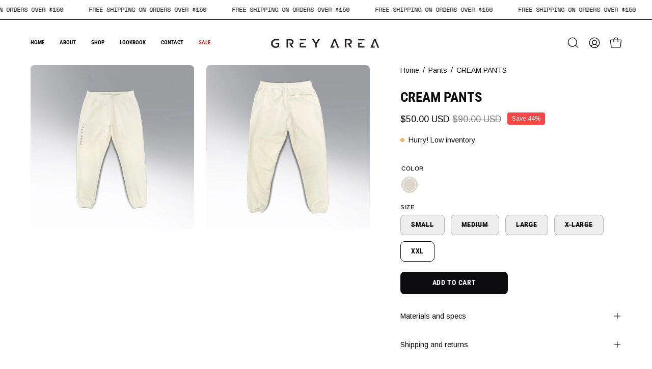

--- FILE ---
content_type: text/html; charset=utf-8
request_url: https://www.greyareabrand.com/products/cream-pants
body_size: 41697
content:
<!doctype html>
<html class="no-js no-touch page-loading" lang="en">
<head><meta charset="utf-8">
<meta http-equiv="X-UA-Compatible" content="IE=edge">
<meta name="viewport" content="width=device-width, height=device-height, initial-scale=1.0, minimum-scale=1.0">
<link rel="canonical" href="https://www.greyareabrand.com/products/cream-pants"><link rel="preconnect" href="https://fonts.shopifycdn.com" crossorigin><link rel="preload" as="font" href="//www.greyareabrand.com/cdn/fonts/arimo/arimo_n4.a7efb558ca22d2002248bbe6f302a98edee38e35.woff2" type="font/woff2" crossorigin><link rel="preload" as="font" href="//www.greyareabrand.com/cdn/fonts/roboto_condensed/robotocondensed_n7.0c73a613503672be244d2f29ab6ddd3fc3cc69ae.woff2" type="font/woff2" crossorigin><link rel="preload" as="image" href="//www.greyareabrand.com/cdn/shop/t/7/assets/loading.svg?v=91665432863842511931753722521"><style data-shopify>
  .no-js.page-loading .loading-overlay,
  html:not(.page-loading) .loading-overlay { opacity: 0; visibility: hidden; pointer-events: none; animation: fadeOut 1s ease; transition: visibility 0s linear 1s; }

  .loading-overlay { position: fixed; top: 0; left: 0; z-index: 99999; width: 100vw; height: 100vh; display: flex; align-items: center; justify-content: center; background: var(--overlay-bg, var(--COLOR-BLACK-WHITE)); }</style><style data-shopify>.loader__image__holder { position: absolute; top: 0; left: 0; width: 100%; height: 100%; font-size: 0; display: none; align-items: center; justify-content: center; animation: pulse-loading 2s infinite ease-in-out; }
    .loader__image__holder:has(.loader__image--fallback) { animation: none; }
    .loading-image .loader__image__holder { display: flex; }
    .loader__image { max-width: 150px; height: auto; object-fit: contain; }
    .loading-image .loader__image--fallback { width: 150px; height: 150px; max-width: 150px; mask: var(--loading-svg) center center/contain no-repeat; background: var(--overlay-bg-svg, var(--COLOR-WHITE-BLACK)); }</style><script>
    const loadingAppearance = "once";
    const loaded = sessionStorage.getItem('loaded');

    if (loadingAppearance === 'once') {
      if (loaded === null) {
        sessionStorage.setItem('loaded', true);
        document.documentElement.classList.add('loading-image');
      }
    } else {
      document.documentElement.classList.add('loading-image');
    }
  </script>
<title>CREAM PANTS
  
  
   &ndash; Grey Area Brand</title><meta name="description" content="Cream Pants FABRICATION: 100% COTTON FRENCH TERRY  FEATURES: PRESHRUNK  LINT-FREE INSIDE HEAVY WAISTBAND RIBBING  HIDDEN DRAWCORD SIDE DOUBLE-WELT DEEP POCKETS BACK WELT-POCKET ELASTIC ANKLE FIT INFORMATION: TRUE-TO-SIZE WAIST SLIM-STRAIGHT-LEG / NOT BAGGY SIZE DOWN FOR SKINNY FIT S/30-M/32-L/34-XL/36-2XL/38">

<meta property="og:site_name" content="Grey Area Brand">
<meta property="og:url" content="https://www.greyareabrand.com/products/cream-pants">
<meta property="og:title" content="CREAM PANTS">
<meta property="og:type" content="product">
<meta property="og:description" content="Cream Pants FABRICATION: 100% COTTON FRENCH TERRY  FEATURES: PRESHRUNK  LINT-FREE INSIDE HEAVY WAISTBAND RIBBING  HIDDEN DRAWCORD SIDE DOUBLE-WELT DEEP POCKETS BACK WELT-POCKET ELASTIC ANKLE FIT INFORMATION: TRUE-TO-SIZE WAIST SLIM-STRAIGHT-LEG / NOT BAGGY SIZE DOWN FOR SKINNY FIT S/30-M/32-L/34-XL/36-2XL/38"><meta property="og:image" content="http://www.greyareabrand.com/cdn/shop/products/image_f6897245-b319-4cf1-99d3-366ea972eda0.jpg?v=1647340652">
  <meta property="og:image:secure_url" content="https://www.greyareabrand.com/cdn/shop/products/image_f6897245-b319-4cf1-99d3-366ea972eda0.jpg?v=1647340652">
  <meta property="og:image:width" content="2277">
  <meta property="og:image:height" content="2277"><meta property="og:price:amount" content="50.00">
  <meta property="og:price:currency" content="USD"><meta name="twitter:site" content="@http://www.x.com/greyareabrand_"><meta name="twitter:card" content="summary_large_image">
<meta name="twitter:title" content="CREAM PANTS">
<meta name="twitter:description" content="Cream Pants FABRICATION: 100% COTTON FRENCH TERRY  FEATURES: PRESHRUNK  LINT-FREE INSIDE HEAVY WAISTBAND RIBBING  HIDDEN DRAWCORD SIDE DOUBLE-WELT DEEP POCKETS BACK WELT-POCKET ELASTIC ANKLE FIT INFORMATION: TRUE-TO-SIZE WAIST SLIM-STRAIGHT-LEG / NOT BAGGY SIZE DOWN FOR SKINNY FIT S/30-M/32-L/34-XL/36-2XL/38"><style data-shopify>@font-face {
  font-family: "Roboto Condensed";
  font-weight: 700;
  font-style: normal;
  font-display: swap;
  src: url("//www.greyareabrand.com/cdn/fonts/roboto_condensed/robotocondensed_n7.0c73a613503672be244d2f29ab6ddd3fc3cc69ae.woff2") format("woff2"),
       url("//www.greyareabrand.com/cdn/fonts/roboto_condensed/robotocondensed_n7.ef6ece86ba55f49c27c4904a493c283a40f3a66e.woff") format("woff");
}

    @font-face {
  font-family: Arimo;
  font-weight: 400;
  font-style: normal;
  font-display: swap;
  src: url("//www.greyareabrand.com/cdn/fonts/arimo/arimo_n4.a7efb558ca22d2002248bbe6f302a98edee38e35.woff2") format("woff2"),
       url("//www.greyareabrand.com/cdn/fonts/arimo/arimo_n4.0da809f7d1d5ede2a73be7094ac00741efdb6387.woff") format("woff");
}

    @font-face {
  font-family: Arimo;
  font-weight: 400;
  font-style: normal;
  font-display: swap;
  src: url("//www.greyareabrand.com/cdn/fonts/arimo/arimo_n4.a7efb558ca22d2002248bbe6f302a98edee38e35.woff2") format("woff2"),
       url("//www.greyareabrand.com/cdn/fonts/arimo/arimo_n4.0da809f7d1d5ede2a73be7094ac00741efdb6387.woff") format("woff");
}

    @font-face {
  font-family: Pacifico;
  font-weight: 400;
  font-style: normal;
  font-display: swap;
  src: url("//www.greyareabrand.com/cdn/fonts/pacifico/pacifico_n4.70d15be9aa2255257fe626d87fbc1ed38436b047.woff2") format("woff2"),
       url("//www.greyareabrand.com/cdn/fonts/pacifico/pacifico_n4.a3007cff6385e4e75c208a720cd121ff3558d293.woff") format("woff");
}


    
      @font-face {
  font-family: "Roboto Condensed";
  font-weight: 800;
  font-style: normal;
  font-display: swap;
  src: url("//www.greyareabrand.com/cdn/fonts/roboto_condensed/robotocondensed_n8.6ebc0e57d8fa5915c5c4ad2f02fa308c344a445c.woff2") format("woff2"),
       url("//www.greyareabrand.com/cdn/fonts/roboto_condensed/robotocondensed_n8.6f4b252b1d77f164cefd55e48510d13a25526542.woff") format("woff");
}

    

    
      @font-face {
  font-family: "Roboto Condensed";
  font-weight: 400;
  font-style: normal;
  font-display: swap;
  src: url("//www.greyareabrand.com/cdn/fonts/roboto_condensed/robotocondensed_n4.01812de96ca5a5e9d19bef3ca9cc80dd1bf6c8b8.woff2") format("woff2"),
       url("//www.greyareabrand.com/cdn/fonts/roboto_condensed/robotocondensed_n4.3930e6ddba458dc3cb725a82a2668eac3c63c104.woff") format("woff");
}

    

    
      @font-face {
  font-family: "Roboto Condensed";
  font-weight: 900;
  font-style: normal;
  font-display: swap;
  src: url("//www.greyareabrand.com/cdn/fonts/roboto_condensed/robotocondensed_n9.2b6d3562288db33acd2d1dd7f3b49bae17bf8c2a.woff2") format("woff2"),
       url("//www.greyareabrand.com/cdn/fonts/roboto_condensed/robotocondensed_n9.2ac019136325b074bf3010b35c1b65b3b5a99a3f.woff") format("woff");
}

    

    

    
      @font-face {
  font-family: Arimo;
  font-weight: 500;
  font-style: normal;
  font-display: swap;
  src: url("//www.greyareabrand.com/cdn/fonts/arimo/arimo_n5.a6cc016de05b75be63cb193704728ed8065f04bb.woff2") format("woff2"),
       url("//www.greyareabrand.com/cdn/fonts/arimo/arimo_n5.e0d510a292c8c9059b1fcf519004ca9d3a6015a2.woff") format("woff");
}

    

    
      @font-face {
  font-family: Arimo;
  font-weight: 400;
  font-style: italic;
  font-display: swap;
  src: url("//www.greyareabrand.com/cdn/fonts/arimo/arimo_i4.438ddb21a1b98c7230698d70dc1a21df235701b2.woff2") format("woff2"),
       url("//www.greyareabrand.com/cdn/fonts/arimo/arimo_i4.0e1908a0dc1ec32fabb5a03a0c9ee2083f82e3d7.woff") format("woff");
}

    

    
      @font-face {
  font-family: Arimo;
  font-weight: 700;
  font-style: italic;
  font-display: swap;
  src: url("//www.greyareabrand.com/cdn/fonts/arimo/arimo_i7.b9f09537c29041ec8d51f8cdb7c9b8e4f1f82cb1.woff2") format("woff2"),
       url("//www.greyareabrand.com/cdn/fonts/arimo/arimo_i7.ec659fc855f754fd0b1bd052e606bba1058f73da.woff") format("woff");
}

    

    
      @font-face {
  font-family: Arimo;
  font-weight: 500;
  font-style: normal;
  font-display: swap;
  src: url("//www.greyareabrand.com/cdn/fonts/arimo/arimo_n5.a6cc016de05b75be63cb193704728ed8065f04bb.woff2") format("woff2"),
       url("//www.greyareabrand.com/cdn/fonts/arimo/arimo_n5.e0d510a292c8c9059b1fcf519004ca9d3a6015a2.woff") format("woff");
}

    
:root {--COLOR-PRIMARY-OPPOSITE: #ffffff;
      --COLOR-PRIMARY-LIGHTEN-DARKEN-ALPHA-20: rgba(35, 35, 43, 0.2);
      --COLOR-PRIMARY-LIGHTEN-DARKEN-ALPHA-30: rgba(35, 35, 43, 0.3);

      --PRIMARY-BUTTONS-COLOR-BG: #0c0c0f;
      --PRIMARY-BUTTONS-COLOR-TEXT: #ffffff;
      --PRIMARY-BUTTONS-COLOR-TEXT-ALPHA-10: rgba(255, 255, 255, 0.1);
      --PRIMARY-BUTTONS-COLOR-BORDER: #0c0c0f;
      --PRIMARY-BUTTONS-COLOR-HOVER: rgba(255, 255, 255, 0.2);

      --PRIMARY-BUTTONS-COLOR-LIGHTEN-DARKEN: #23232b;

      --PRIMARY-BUTTONS-COLOR-ALPHA-05: rgba(12, 12, 15, 0.05);
      --PRIMARY-BUTTONS-COLOR-ALPHA-10: rgba(12, 12, 15, 0.1);
      --PRIMARY-BUTTONS-COLOR-ALPHA-50: rgba(12, 12, 15, 0.5);--COLOR-SECONDARY-OPPOSITE: #000000;
      --COLOR-SECONDARY-OPPOSITE-ALPHA-20: rgba(0, 0, 0, 0.2);
      --COLOR-SECONDARY-LIGHTEN-DARKEN-ALPHA-20: rgba(230, 230, 230, 0.2);
      --COLOR-SECONDARY-LIGHTEN-DARKEN-ALPHA-30: rgba(230, 230, 230, 0.3);

      --SECONDARY-BUTTONS-COLOR-BG: #ffffff;
      --SECONDARY-BUTTONS-COLOR-TEXT: #000000;
      --SECONDARY-BUTTONS-COLOR-TEXT-ALPHA-10: rgba(0, 0, 0, 0.1);
      --SECONDARY-BUTTONS-COLOR-BORDER: #ffffff;

      --SECONDARY-BUTTONS-COLOR-ALPHA-05: rgba(255, 255, 255, 0.05);
      --SECONDARY-BUTTONS-COLOR-ALPHA-10: rgba(255, 255, 255, 0.1);
      --SECONDARY-BUTTONS-COLOR-ALPHA-50: rgba(255, 255, 255, 0.5);--OUTLINE-BUTTONS-PRIMARY-BG: transparent;
      --OUTLINE-BUTTONS-PRIMARY-TEXT: #0c0c0f;
      --OUTLINE-BUTTONS-PRIMARY-TEXT-ALPHA-10: rgba(12, 12, 15, 0.1);
      --OUTLINE-BUTTONS-PRIMARY-BORDER: #0c0c0f;
      --OUTLINE-BUTTONS-PRIMARY-BG-HOVER: rgba(35, 35, 43, 0.2);

      --OUTLINE-BUTTONS-SECONDARY-BG: transparent;
      --OUTLINE-BUTTONS-SECONDARY-TEXT: #ffffff;
      --OUTLINE-BUTTONS-SECONDARY-TEXT-ALPHA-10: rgba(255, 255, 255, 0.1);
      --OUTLINE-BUTTONS-SECONDARY-BORDER: #ffffff;
      --OUTLINE-BUTTONS-SECONDARY-BG-HOVER: rgba(230, 230, 230, 0.2);

      --OUTLINE-BUTTONS-WHITE-BG: transparent;
      --OUTLINE-BUTTONS-WHITE-TEXT: #ffffff;
      --OUTLINE-BUTTONS-WHITE-TEXT-ALPHA-10: rgba(255, 255, 255, 0.1);
      --OUTLINE-BUTTONS-WHITE-BORDER: #ffffff;

      --OUTLINE-BUTTONS-BLACK-BG: transparent;
      --OUTLINE-BUTTONS-BLACK-TEXT: #000000;
      --OUTLINE-BUTTONS-BLACK-TEXT-ALPHA-10: rgba(0, 0, 0, 0.1);
      --OUTLINE-BUTTONS-BLACK-BORDER: #000000;--OUTLINE-SOLID-BUTTONS-PRIMARY-BG: #0c0c0f;
      --OUTLINE-SOLID-BUTTONS-PRIMARY-TEXT: #ffffff;
      --OUTLINE-SOLID-BUTTONS-PRIMARY-TEXT-ALPHA-10: rgba(255, 255, 255, 0.1);
      --OUTLINE-SOLID-BUTTONS-PRIMARY-BORDER: #ffffff;
      --OUTLINE-SOLID-BUTTONS-PRIMARY-BG-HOVER: rgba(255, 255, 255, 0.2);

      --OUTLINE-SOLID-BUTTONS-SECONDARY-BG: #ffffff;
      --OUTLINE-SOLID-BUTTONS-SECONDARY-TEXT: #000000;
      --OUTLINE-SOLID-BUTTONS-SECONDARY-TEXT-ALPHA-10: rgba(0, 0, 0, 0.1);
      --OUTLINE-SOLID-BUTTONS-SECONDARY-BORDER: #000000;
      --OUTLINE-SOLID-BUTTONS-SECONDARY-BG-HOVER: rgba(0, 0, 0, 0.2);

      --OUTLINE-SOLID-BUTTONS-WHITE-BG: #ffffff;
      --OUTLINE-SOLID-BUTTONS-WHITE-TEXT: #000000;
      --OUTLINE-SOLID-BUTTONS-WHITE-TEXT-ALPHA-10: rgba(0, 0, 0, 0.1);
      --OUTLINE-SOLID-BUTTONS-WHITE-BORDER: #000000;

      --OUTLINE-SOLID-BUTTONS-BLACK-BG: #000000;
      --OUTLINE-SOLID-BUTTONS-BLACK-TEXT: #ffffff;
      --OUTLINE-SOLID-BUTTONS-BLACK-TEXT-ALPHA-10: rgba(255, 255, 255, 0.1);
      --OUTLINE-SOLID-BUTTONS-BLACK-BORDER: #ffffff;--COLOR-HEADING: #0c0c0f;
      --COLOR-TEXT: #0c0c0f;
      --COLOR-TEXT-DARKEN: #000000;
      --COLOR-TEXT-LIGHTEN: #393948;
      --COLOR-TEXT-ALPHA-5: rgba(12, 12, 15, 0.05);
      --COLOR-TEXT-ALPHA-8: rgba(12, 12, 15, 0.08);
      --COLOR-TEXT-ALPHA-10: rgba(12, 12, 15, 0.1);
      --COLOR-TEXT-ALPHA-15: rgba(12, 12, 15, 0.15);
      --COLOR-TEXT-ALPHA-20: rgba(12, 12, 15, 0.2);
      --COLOR-TEXT-ALPHA-25: rgba(12, 12, 15, 0.25);
      --COLOR-TEXT-ALPHA-50: rgba(12, 12, 15, 0.5);
      --COLOR-TEXT-ALPHA-60: rgba(12, 12, 15, 0.6);
      --COLOR-TEXT-ALPHA-85: rgba(12, 12, 15, 0.85);

      --COLOR-BG: #ffffff;
      --COLOR-BG-ALPHA-25: rgba(255, 255, 255, 0.25);
      --COLOR-BG-ALPHA-35: rgba(255, 255, 255, 0.35);
      --COLOR-BG-ALPHA-60: rgba(255, 255, 255, 0.6);
      --COLOR-BG-ALPHA-65: rgba(255, 255, 255, 0.65);
      --COLOR-BG-ALPHA-85: rgba(255, 255, 255, 0.85);
      --COLOR-BG-DARKEN: #e6e6e6;
      --COLOR-BG-LIGHTEN-DARKEN: #e6e6e6;
      --COLOR-BG-LIGHTEN-DARKEN-SHIMMER-BG: #fafafa;
      --COLOR-BG-LIGHTEN-DARKEN-SHIMMER-EFFECT: #f5f5f5;
      --COLOR-BG-LIGHTEN-DARKEN-SHIMMER-ENHANCEMENT: #000000;
      --COLOR-BG-LIGHTEN-DARKEN-FOREGROUND: #f7f7f7;
      --COLOR-BG-LIGHTEN-DARKEN-HIGHLIGHT: #d9d9d9;
      --COLOR-BG-LIGHTEN-DARKEN-SEARCH-LOADER: #cccccc;
      --COLOR-BG-LIGHTEN-DARKEN-SEARCH-LOADER-LINE: #e6e6e6;
      --COLOR-BG-LIGHTEN-DARKEN-2: #cdcdcd;
      --COLOR-BG-LIGHTEN-DARKEN-3: #c0c0c0;
      --COLOR-BG-LIGHTEN-DARKEN-4: #b3b3b3;
      --COLOR-BG-LIGHTEN-DARKEN-5: #a6a6a6;
      --COLOR-BG-LIGHTEN-DARKEN-6: #9a9a9a;
      --COLOR-BG-LIGHTEN-DARKEN-CONTRAST: #b3b3b3;
      --COLOR-BG-LIGHTEN-DARKEN-CONTRAST-2: #a6a6a6;
      --COLOR-BG-LIGHTEN-DARKEN-CONTRAST-3: #999999;
      --COLOR-BG-LIGHTEN-DARKEN-CONTRAST-4: #8c8c8c;
      --COLOR-BG-LIGHTEN-DARKEN-CONTRAST-5: #808080;
      --COLOR-BG-LIGHTEN-DARKEN-CONTRAST-6: #737373;

      --COLOR-INPUT-BG: #ffffff;

      --COLOR-ACCENT: #0c0c0f;
      --COLOR-ACCENT-TEXT: #fff;
      --COLOR-ACCENT-MIX-ALPHA: rgba(6, 6, 8, 0.1);

      --COLOR-BORDER: #d3d3d3;
      --COLOR-BORDER-ALPHA-15: rgba(211, 211, 211, 0.15);
      --COLOR-BORDER-ALPHA-30: rgba(211, 211, 211, 0.3);
      --COLOR-BORDER-ALPHA-50: rgba(211, 211, 211, 0.5);
      --COLOR-BORDER-ALPHA-65: rgba(211, 211, 211, 0.65);
      --COLOR-BORDER-LIGHTEN-DARKEN: #868686;
      --COLOR-BORDER-HAIRLINE: #f7f7f7;

      --COLOR-SALE-BG: #004ac7;
      --COLOR-SALE-TEXT: #ffffff;
      --COLOR-CUSTOM-BG: #000000;
      --COLOR-CUSTOM-TEXT: #ffffff;
      --COLOR-SOLD-BG: #ffffff;
      --COLOR-SOLD-TEXT: #004ac7;
      --COLOR-SAVING-BG: #f94646;
      --COLOR-SAVING-TEXT: #ffffff;

      --COLOR-WHITE-BLACK: #fff;
      --COLOR-BLACK-WHITE: #000;
      --COLOR-BLACK-WHITE-ALPHA-25: rgba(0, 0, 0, 0.25);
      --COLOR-BLACK-WHITE-ALPHA-34: rgba(0, 0, 0, 0.34);
      --COLOR-BG-OVERLAY: rgba(255, 255, 255, 0.5);--COLOR-DISABLED-GREY: rgba(12, 12, 15, 0.05);
      --COLOR-DISABLED-GREY-DARKEN: rgba(12, 12, 15, 0.45);
      --COLOR-ERROR: #D02E2E;
      --COLOR-ERROR-BG: #f3cbcb;
      --COLOR-SUCCESS: #56AD6A;
      --COLOR-SUCCESS-BG: #ECFEF0;
      --COLOR-WARN: #ECBD5E;
      --COLOR-TRANSPARENT: rgba(255, 255, 255, 0);

      --COLOR-WHITE: #ffffff;
      --COLOR-WHITE-DARKEN: #f2f2f2;
      --COLOR-WHITE-ALPHA-10: rgba(255, 255, 255, 0.1);
      --COLOR-WHITE-ALPHA-20: rgba(255, 255, 255, 0.2);
      --COLOR-WHITE-ALPHA-25: rgba(255, 255, 255, 0.25);
      --COLOR-WHITE-ALPHA-50: rgba(255, 255, 255, 0.5);
      --COLOR-WHITE-ALPHA-60: rgba(255, 255, 255, 0.6);
      --COLOR-BLACK: #000000;
      --COLOR-BLACK-LIGHTEN: #1a1a1a;
      --COLOR-BLACK-ALPHA-05: rgba(0, 0, 0, 0.05);
      --COLOR-BLACK-ALPHA-10: rgba(0, 0, 0, 0.1);
      --COLOR-BLACK-ALPHA-20: rgba(0, 0, 0, 0.2);
      --COLOR-BLACK-ALPHA-25: rgba(0, 0, 0, 0.25);
      --COLOR-BLACK-ALPHA-50: rgba(0, 0, 0, 0.5);
      --COLOR-BLACK-ALPHA-60: rgba(0, 0, 0, 0.6);--FONT-STACK-BODY: Arimo, sans-serif;
      --FONT-STYLE-BODY: normal;
      --FONT-STYLE-BODY-ITALIC: italic;
      --FONT-ADJUST-BODY: 1.0;

      --FONT-WEIGHT-BODY: 400;
      --FONT-WEIGHT-BODY-LIGHT: 300;
      --FONT-WEIGHT-BODY-MEDIUM: 700;
      --FONT-WEIGHT-BODY-BOLD: 500;

      --FONT-STACK-HEADING: "Roboto Condensed", sans-serif;
      --FONT-STYLE-HEADING: normal;
      --FONT-STYLE-HEADING-ITALIC: italic;
      --FONT-ADJUST-HEADING: 1.0;

      --FONT-WEIGHT-HEADING: 700;
      --FONT-WEIGHT-HEADING-LIGHT: 400;
      --FONT-WEIGHT-HEADING-MEDIUM: 900;
      --FONT-WEIGHT-HEADING-BOLD: 800;

      --FONT-STACK-NAV: "Roboto Condensed", sans-serif;
      --FONT-STYLE-NAV: normal;
      --FONT-STYLE-NAV-ITALIC: italic;
      --FONT-ADJUST-NAV: 0.9;
      --FONT-ADJUST-NAV-TOP-LEVEL: 0.7;

      --FONT-WEIGHT-NAV: 700;
      --FONT-WEIGHT-NAV-LIGHT: 400;
      --FONT-WEIGHT-NAV-MEDIUM: 900;
      --FONT-WEIGHT-NAV-BOLD: 800;

      --FONT-ADJUST-PRODUCT-GRID: 0.9;
      --FONT-ADJUST-PRODUCT-GRID-HEADING: 0.9;

      --FONT-ADJUST-BADGES: 1.0;

      --FONT-STACK-BUTTON: "Roboto Condensed", sans-serif;
      --FONT-STYLE-BUTTON: normal;
      --FONT-STYLE-BUTTON-ITALIC: italic;
      --FONT-ADJUST-SMALL-BUTTON: 0.9;
      --FONT-ADJUST-MEDIUM-BUTTON: 0.9;
      --FONT-ADJUST-LARGE-BUTTON: 0.9;

      --FONT-WEIGHT-BUTTON: 700;
      --FONT-WEIGHT-BUTTON-MEDIUM: 900;
      --FONT-WEIGHT-BUTTON-BOLD: 800;

      --FONT-STACK-SUBHEADING: Arimo, sans-serif;
      --FONT-STYLE-SUBHEADING: normal;
      --FONT-ADJUST-SUBHEADING: 0.85;

      --FONT-WEIGHT-SUBHEADING: 400;
      --FONT-WEIGHT-SUBHEADING-BOLD: 500;

      --FONT-STACK-LABEL: Arimo, sans-serif;
      --FONT-STYLE-LABEL: normal;
      --FONT-ADJUST-LABEL: 0.65;

      --FONT-STACK-HIGHLIGHT: Pacifico, cursive;
      --FONT-STYLE-HIGHLIGHT: normal;
      --FONT-WEIGHT-HIGHLIGHT: 400;

      --FONT-WEIGHT-LABEL: 500;

      --LETTER-SPACING-NAV: 0.0em;
      --LETTER-SPACING-HEADING: 0.0em;
      --LETTER-SPACING-SUBHEADING: -0.025em;
      --LETTER-SPACING-BUTTON: 0.05em;
      --LETTER-SPACING-LABEL: 0.05em;

      --BUTTON-TEXT-CAPS: uppercase;
      --HEADING-TEXT-CAPS: none;
      --SUBHEADING-TEXT-CAPS: uppercase;
      --LABEL-TEXT-CAPS: uppercase;--FONT-SIZE-INPUT: 1.0rem;--RADIUS: 8px;
      --RADIUS-SMALL: 8px;
      --RADIUS-TINY: 8px;
      --RADIUS-CHECKBOX: 4px;
      --RADIUS-TEXTAREA: 8px;--RADIUS-BADGE: 4px;--PRODUCT-MEDIA-PADDING-TOP: 100%;--BORDER-WIDTH: 1px;--STROKE-WIDTH: 12px;--SITE-WIDTH: 1440px;
      --SITE-WIDTH-NARROW: 840px;

      
      --SMALL-BUTTON-WIDTH: 50px;
      --MEDIUM-BUTTON-WIDTH: 150px;
      --LARGE-BUTTON-WIDTH: 200px;
      --SMALL-BUTTON-HEIGHT: 20px;
      --MEDIUM-BUTTON-HEIGHT: 20px;
      --LARGE-BUTTON-HEIGHT: 20px;--COLOR-UPSELLS-BG: #F1EFE8;
      --COLOR-UPSELLS-TEXT: #0B0B0B;
      --COLOR-UPSELLS-TEXT-LIGHTEN: #3e3e3e;
      --COLOR-UPSELLS-DISABLED-GREY-DARKEN: rgba(11, 11, 11, 0.45);
      --UPSELLS-HEIGHT: 130px;
      --UPSELLS-IMAGE-WIDTH: 30%;--ICON-ARROW-RIGHT: url( "//www.greyareabrand.com/cdn/shop/t/7/assets/icon-chevron-right.svg?v=115618353204357621731753722521" );--loading-svg: url( "//www.greyareabrand.com/cdn/shop/t/7/assets/loading.svg?v=91665432863842511931753722521" );
      --icon-check: url( "//www.greyareabrand.com/cdn/shop/t/7/assets/icon-check.svg?v=175316081881880408121753722521" );
      --icon-check-swatch: url( "//www.greyareabrand.com/cdn/shop/t/7/assets/icon-check-swatch.svg?v=131897745589030387781753722521" );
      --icon-zoom-in: url( "//www.greyareabrand.com/cdn/shop/t/7/assets/icon-zoom-in.svg?v=157433013461716915331753722521" );
      --icon-zoom-out: url( "//www.greyareabrand.com/cdn/shop/t/7/assets/icon-zoom-out.svg?v=164909107869959372931753722521" );--collection-sticky-bar-height: 0px;
      --collection-image-padding-top: 60%;

      --drawer-width: 400px;
      --drawer-transition: transform 0.4s cubic-bezier(0.46, 0.01, 0.32, 1);--gutter: 60px;
      --gutter-mobile: 20px;
      --grid-gutter: 20px;
      --grid-gutter-mobile: 35px;--inner: 20px;
      --inner-tablet: 18px;
      --inner-mobile: 16px;--grid: repeat(4, minmax(0, 1fr));
      --grid-tablet: repeat(3, minmax(0, 1fr));
      --grid-mobile: repeat(2, minmax(0, 1fr));
      --megamenu-grid: repeat(4, minmax(0, 1fr));
      --grid-row: 1 / span 4;--scrollbar-width: 0px;--overlay: #000;
      --overlay-opacity: 1;--swatch-width: 38px;
      --swatch-height: 26px;
      --swatch-size: 32px;
      --swatch-size-mobile: 30px;

      
      --move-offset: 20px;

      
      --autoplay-speed: 2200ms;
    }

    
.cart__item__image:after,
    .product__media__container:after,
    .products-list__item__image:after,
    .products-list__item__image-bg:after,
    .blog-item__product__image:after {
      content: '';
      position: absolute;
      z-index: 1;
      inset: 0;
      background: rgba(0, 0, 0, .03);
      pointer-events: none;
    }.product-upsell__image:after,
    .popup-quick-view__nav-media:after,
    .product-gallery__media--image:after,
    .product-gallery__media--onboarding:after,
    .product-single__thumbnail-link:after {
      content: '';
      position: absolute;
      z-index: 1;
      inset: 0;
      background: rgba(0, 0, 0, .03);
      pointer-events: none;
    }</style><link href="//www.greyareabrand.com/cdn/shop/t/7/assets/theme.css?v=47188338618771604381755696711" rel="stylesheet" type="text/css" media="all" /><script
  type="text/javascript"
>
    if (window.MSInputMethodContext && document.documentMode) {
      var scripts = document.getElementsByTagName('script')[0];
      var polyfill = document.createElement("script");
      polyfill.defer = true;
      polyfill.src = "//www.greyareabrand.com/cdn/shop/t/7/assets/ie11.js?v=164037955086922138091753722521";

      scripts.parentNode.insertBefore(polyfill, scripts);

      document.documentElement.classList.add('ie11');
    } else {
      document.documentElement.className = document.documentElement.className.replace('no-js', 'js');
    }

    let root = '/';
    if (root[root.length - 1] !== '/') {
      root = `${root}/`;
    }

    window.theme = {
      routes: {
        root: root,
        cart_url: "\/cart",
        cart_add_url: "\/cart\/add",
        cart_change_url: "\/cart\/change",
        shop_url: "https:\/\/www.greyareabrand.com",
        searchUrl: '/search',
        predictiveSearchUrl: '/search/suggest',
        product_recommendations_url: "\/recommendations\/products"
      },
      assets: {
        photoswipe: '//www.greyareabrand.com/cdn/shop/t/7/assets/photoswipe.js?v=162613001030112971491753722521',
        smoothscroll: '//www.greyareabrand.com/cdn/shop/t/7/assets/smoothscroll.js?v=37906625415260927261753722522',
        no_image: "//www.greyareabrand.com/cdn/shopifycloud/storefront/assets/no-image-2048-a2addb12_1024x.gif",
        swatches: '//www.greyareabrand.com/cdn/shop/t/7/assets/swatches.json?v=108341084980828767351753722522',
        base: "//www.greyareabrand.com/cdn/shop/t/7/assets/"
      },
      strings: {
        add_to_cart: "Add to Cart",
        cart_acceptance_error: "You must accept our terms and conditions.",
        cart_empty: "Your cart is currently empty.",
        cart_price: "Price",
        cart_quantity: "Quantity",
        cart_items_one: "{{ count }} item",
        cart_items_many: "{{ count }} items",
        cart_title: "Cart",
        cart_total: "Total",
        continue_shopping: "Continue Shopping",
        free: "Free",
        limit_error: "Sorry, looks like we don\u0026#39;t have enough of this product.",
        preorder: "Pre-Order",
        remove: "Remove",
        sale_badge_text: "Sale",
        saving_badge: "Save {{ discount }}",
        saving_up_to_badge: "Save up to {{ discount }}",
        sold_out: "Sold Out",
        subscription: "Subscription",
        unavailable: "Unavailable",
        unit_price_label: "Unit price",
        unit_price_separator: "per",
        zero_qty_error: "Quantity must be greater than 0.",
        delete_confirm: "Are you sure you wish to delete this address?",
        newsletter_product_availability: "Notify Me When It’s Available"
      },
      icons: {
        close: '<svg aria-hidden="true" focusable="false" role="presentation" class="icon icon-close" viewBox="0 0 192 192"><path d="M150 42 42 150M150 150 42 42" stroke="currentColor" stroke-linecap="round" stroke-linejoin="round"/></svg>'
      },
      settings: {
        animationsEnabled: false,
        cartType: "drawer",
        enableAcceptTerms: true,
        enableInfinityScroll: false,
        enablePaymentButton: false,
        gridImageSize: "cover",
        gridImageAspectRatio: 1,
        mobileMenuBehaviour: "link",
        productGridHover: "image",
        savingBadgeType: "percentage",
        showSaleBadge: true,
        showSoldBadge: true,
        showSavingBadge: true,
        quickBuy: "quick_buy",
        suggestArticles: false,
        suggestCollections: true,
        suggestProducts: true,
        suggestPages: false,
        suggestionsResultsLimit: 10,
        currency_code_enable: true,
        hideInventoryCount: true,
        colorSwatchesType: "theme",
        atcButtonShowPrice: false,
        buynowButtonColor: "btn--white",
        buynowButtonStyle: "btn--solid-border",
        buynowButtonSize: "btn--medium",
        mobileMenuType: "new",
      },
      sizes: {
        mobile: 480,
        small: 768,
        large: 1024,
        widescreen: 1440
      },
      moneyFormat: "${{amount}}",
      moneyWithCurrencyFormat: "${{amount}} USD",
      subtotal: 0,
      current_iso_code: "USD",
      info: {
        name: 'Palo Alto'
      },
      version: '7.0.0'
    };
    window.PaloAlto = window.PaloAlto || {};
    window.slate = window.slate || {};
    window.isHeaderTransparent = false;
    window.stickyHeaderHeight = 60;
    window.lastWindowWidth = window.innerWidth || document.documentElement.clientWidth;
</script><script src="//www.greyareabrand.com/cdn/shop/t/7/assets/vendor.js?v=42276325216716451771753722522" defer="defer"></script>
<script src="//www.greyareabrand.com/cdn/shop/t/7/assets/theme.js?v=8997254070375761731753722522" defer="defer"></script><script>window.performance && window.performance.mark && window.performance.mark('shopify.content_for_header.start');</script><meta name="facebook-domain-verification" content="s6s6pebf10yedphwvfwmtc9zp0h4x9">
<meta id="shopify-digital-wallet" name="shopify-digital-wallet" content="/55532421300/digital_wallets/dialog">
<meta name="shopify-checkout-api-token" content="bd407592933cde45f26fb545aec955f7">
<meta id="in-context-paypal-metadata" data-shop-id="55532421300" data-venmo-supported="false" data-environment="production" data-locale="en_US" data-paypal-v4="true" data-currency="USD">
<link rel="alternate" type="application/json+oembed" href="https://www.greyareabrand.com/products/cream-pants.oembed">
<script async="async" src="/checkouts/internal/preloads.js?locale=en-US"></script>
<link rel="preconnect" href="https://shop.app" crossorigin="anonymous">
<script async="async" src="https://shop.app/checkouts/internal/preloads.js?locale=en-US&shop_id=55532421300" crossorigin="anonymous"></script>
<script id="apple-pay-shop-capabilities" type="application/json">{"shopId":55532421300,"countryCode":"US","currencyCode":"USD","merchantCapabilities":["supports3DS"],"merchantId":"gid:\/\/shopify\/Shop\/55532421300","merchantName":"Grey Area Brand","requiredBillingContactFields":["postalAddress","email"],"requiredShippingContactFields":["postalAddress","email"],"shippingType":"shipping","supportedNetworks":["visa","masterCard","amex","discover","elo","jcb"],"total":{"type":"pending","label":"Grey Area Brand","amount":"1.00"},"shopifyPaymentsEnabled":true,"supportsSubscriptions":true}</script>
<script id="shopify-features" type="application/json">{"accessToken":"bd407592933cde45f26fb545aec955f7","betas":["rich-media-storefront-analytics"],"domain":"www.greyareabrand.com","predictiveSearch":true,"shopId":55532421300,"locale":"en"}</script>
<script>var Shopify = Shopify || {};
Shopify.shop = "grey-area-brand.myshopify.com";
Shopify.locale = "en";
Shopify.currency = {"active":"USD","rate":"1.0"};
Shopify.country = "US";
Shopify.theme = {"name":"Updated copy of Palo Alto","id":139762237620,"schema_name":"Palo Alto","schema_version":"7.0.0","theme_store_id":777,"role":"main"};
Shopify.theme.handle = "null";
Shopify.theme.style = {"id":null,"handle":null};
Shopify.cdnHost = "www.greyareabrand.com/cdn";
Shopify.routes = Shopify.routes || {};
Shopify.routes.root = "/";</script>
<script type="module">!function(o){(o.Shopify=o.Shopify||{}).modules=!0}(window);</script>
<script>!function(o){function n(){var o=[];function n(){o.push(Array.prototype.slice.apply(arguments))}return n.q=o,n}var t=o.Shopify=o.Shopify||{};t.loadFeatures=n(),t.autoloadFeatures=n()}(window);</script>
<script>
  window.ShopifyPay = window.ShopifyPay || {};
  window.ShopifyPay.apiHost = "shop.app\/pay";
  window.ShopifyPay.redirectState = null;
</script>
<script id="shop-js-analytics" type="application/json">{"pageType":"product"}</script>
<script defer="defer" async type="module" src="//www.greyareabrand.com/cdn/shopifycloud/shop-js/modules/v2/client.init-shop-cart-sync_D0dqhulL.en.esm.js"></script>
<script defer="defer" async type="module" src="//www.greyareabrand.com/cdn/shopifycloud/shop-js/modules/v2/chunk.common_CpVO7qML.esm.js"></script>
<script type="module">
  await import("//www.greyareabrand.com/cdn/shopifycloud/shop-js/modules/v2/client.init-shop-cart-sync_D0dqhulL.en.esm.js");
await import("//www.greyareabrand.com/cdn/shopifycloud/shop-js/modules/v2/chunk.common_CpVO7qML.esm.js");

  window.Shopify.SignInWithShop?.initShopCartSync?.({"fedCMEnabled":true,"windoidEnabled":true});

</script>
<script defer="defer" async type="module" src="//www.greyareabrand.com/cdn/shopifycloud/shop-js/modules/v2/client.payment-terms_BmrqWn8r.en.esm.js"></script>
<script defer="defer" async type="module" src="//www.greyareabrand.com/cdn/shopifycloud/shop-js/modules/v2/chunk.common_CpVO7qML.esm.js"></script>
<script defer="defer" async type="module" src="//www.greyareabrand.com/cdn/shopifycloud/shop-js/modules/v2/chunk.modal_DKF6x0Jh.esm.js"></script>
<script type="module">
  await import("//www.greyareabrand.com/cdn/shopifycloud/shop-js/modules/v2/client.payment-terms_BmrqWn8r.en.esm.js");
await import("//www.greyareabrand.com/cdn/shopifycloud/shop-js/modules/v2/chunk.common_CpVO7qML.esm.js");
await import("//www.greyareabrand.com/cdn/shopifycloud/shop-js/modules/v2/chunk.modal_DKF6x0Jh.esm.js");

  
</script>
<script>
  window.Shopify = window.Shopify || {};
  if (!window.Shopify.featureAssets) window.Shopify.featureAssets = {};
  window.Shopify.featureAssets['shop-js'] = {"shop-cart-sync":["modules/v2/client.shop-cart-sync_D9bwt38V.en.esm.js","modules/v2/chunk.common_CpVO7qML.esm.js"],"init-fed-cm":["modules/v2/client.init-fed-cm_BJ8NPuHe.en.esm.js","modules/v2/chunk.common_CpVO7qML.esm.js"],"init-shop-email-lookup-coordinator":["modules/v2/client.init-shop-email-lookup-coordinator_pVrP2-kG.en.esm.js","modules/v2/chunk.common_CpVO7qML.esm.js"],"shop-cash-offers":["modules/v2/client.shop-cash-offers_CNh7FWN-.en.esm.js","modules/v2/chunk.common_CpVO7qML.esm.js","modules/v2/chunk.modal_DKF6x0Jh.esm.js"],"init-shop-cart-sync":["modules/v2/client.init-shop-cart-sync_D0dqhulL.en.esm.js","modules/v2/chunk.common_CpVO7qML.esm.js"],"init-windoid":["modules/v2/client.init-windoid_DaoAelzT.en.esm.js","modules/v2/chunk.common_CpVO7qML.esm.js"],"shop-toast-manager":["modules/v2/client.shop-toast-manager_1DND8Tac.en.esm.js","modules/v2/chunk.common_CpVO7qML.esm.js"],"pay-button":["modules/v2/client.pay-button_CFeQi1r6.en.esm.js","modules/v2/chunk.common_CpVO7qML.esm.js"],"shop-button":["modules/v2/client.shop-button_Ca94MDdQ.en.esm.js","modules/v2/chunk.common_CpVO7qML.esm.js"],"shop-login-button":["modules/v2/client.shop-login-button_DPYNfp1Z.en.esm.js","modules/v2/chunk.common_CpVO7qML.esm.js","modules/v2/chunk.modal_DKF6x0Jh.esm.js"],"avatar":["modules/v2/client.avatar_BTnouDA3.en.esm.js"],"shop-follow-button":["modules/v2/client.shop-follow-button_BMKh4nJE.en.esm.js","modules/v2/chunk.common_CpVO7qML.esm.js","modules/v2/chunk.modal_DKF6x0Jh.esm.js"],"init-customer-accounts-sign-up":["modules/v2/client.init-customer-accounts-sign-up_CJXi5kRN.en.esm.js","modules/v2/client.shop-login-button_DPYNfp1Z.en.esm.js","modules/v2/chunk.common_CpVO7qML.esm.js","modules/v2/chunk.modal_DKF6x0Jh.esm.js"],"init-shop-for-new-customer-accounts":["modules/v2/client.init-shop-for-new-customer-accounts_BoBxkgWu.en.esm.js","modules/v2/client.shop-login-button_DPYNfp1Z.en.esm.js","modules/v2/chunk.common_CpVO7qML.esm.js","modules/v2/chunk.modal_DKF6x0Jh.esm.js"],"init-customer-accounts":["modules/v2/client.init-customer-accounts_DCuDTzpR.en.esm.js","modules/v2/client.shop-login-button_DPYNfp1Z.en.esm.js","modules/v2/chunk.common_CpVO7qML.esm.js","modules/v2/chunk.modal_DKF6x0Jh.esm.js"],"checkout-modal":["modules/v2/client.checkout-modal_U_3e4VxF.en.esm.js","modules/v2/chunk.common_CpVO7qML.esm.js","modules/v2/chunk.modal_DKF6x0Jh.esm.js"],"lead-capture":["modules/v2/client.lead-capture_DEgn0Z8u.en.esm.js","modules/v2/chunk.common_CpVO7qML.esm.js","modules/v2/chunk.modal_DKF6x0Jh.esm.js"],"shop-login":["modules/v2/client.shop-login_CoM5QKZ_.en.esm.js","modules/v2/chunk.common_CpVO7qML.esm.js","modules/v2/chunk.modal_DKF6x0Jh.esm.js"],"payment-terms":["modules/v2/client.payment-terms_BmrqWn8r.en.esm.js","modules/v2/chunk.common_CpVO7qML.esm.js","modules/v2/chunk.modal_DKF6x0Jh.esm.js"]};
</script>
<script>(function() {
  var isLoaded = false;
  function asyncLoad() {
    if (isLoaded) return;
    isLoaded = true;
    var urls = ["\/\/cdn.shopify.com\/proxy\/7872d3ac068af18d9fdf3869974b0145b363b2b04abe4174a0b0477b5b1cc381\/forms-akamai.smsbump.com\/515580\/form_111075.js?ver=1715804160\u0026shop=grey-area-brand.myshopify.com\u0026sp-cache-control=cHVibGljLCBtYXgtYWdlPTkwMA","https:\/\/services.nofraud.com\/js\/device.js?shop=grey-area-brand.myshopify.com","https:\/\/d18eg7dreypte5.cloudfront.net\/browse-abandonment\/smsbump_timer.js?shop=grey-area-brand.myshopify.com","https:\/\/cdn.nfcube.com\/instafeed-e350f531ce3e444b2fc66cf1c18dbd74.js?shop=grey-area-brand.myshopify.com","https:\/\/omnisnippet1.com\/platforms\/shopify.js?source=scriptTag\u0026v=2025-08-22T21\u0026shop=grey-area-brand.myshopify.com"];
    for (var i = 0; i < urls.length; i++) {
      var s = document.createElement('script');
      s.type = 'text/javascript';
      s.async = true;
      s.src = urls[i];
      var x = document.getElementsByTagName('script')[0];
      x.parentNode.insertBefore(s, x);
    }
  };
  if(window.attachEvent) {
    window.attachEvent('onload', asyncLoad);
  } else {
    window.addEventListener('load', asyncLoad, false);
  }
})();</script>
<script id="__st">var __st={"a":55532421300,"offset":-18000,"reqid":"7475516b-25bc-445d-a01a-51b9eb0fd7a0-1764202361","pageurl":"www.greyareabrand.com\/products\/cream-pants","u":"c53d494f25a8","p":"product","rtyp":"product","rid":6677763555508};</script>
<script>window.ShopifyPaypalV4VisibilityTracking = true;</script>
<script id="captcha-bootstrap">!function(){'use strict';const t='contact',e='account',n='new_comment',o=[[t,t],['blogs',n],['comments',n],[t,'customer']],c=[[e,'customer_login'],[e,'guest_login'],[e,'recover_customer_password'],[e,'create_customer']],r=t=>t.map((([t,e])=>`form[action*='/${t}']:not([data-nocaptcha='true']) input[name='form_type'][value='${e}']`)).join(','),a=t=>()=>t?[...document.querySelectorAll(t)].map((t=>t.form)):[];function s(){const t=[...o],e=r(t);return a(e)}const i='password',u='form_key',d=['recaptcha-v3-token','g-recaptcha-response','h-captcha-response',i],f=()=>{try{return window.sessionStorage}catch{return}},m='__shopify_v',_=t=>t.elements[u];function p(t,e,n=!1){try{const o=window.sessionStorage,c=JSON.parse(o.getItem(e)),{data:r}=function(t){const{data:e,action:n}=t;return t[m]||n?{data:e,action:n}:{data:t,action:n}}(c);for(const[e,n]of Object.entries(r))t.elements[e]&&(t.elements[e].value=n);n&&o.removeItem(e)}catch(o){console.error('form repopulation failed',{error:o})}}const l='form_type',E='cptcha';function T(t){t.dataset[E]=!0}const w=window,h=w.document,L='Shopify',v='ce_forms',y='captcha';let A=!1;((t,e)=>{const n=(g='f06e6c50-85a8-45c8-87d0-21a2b65856fe',I='https://cdn.shopify.com/shopifycloud/storefront-forms-hcaptcha/ce_storefront_forms_captcha_hcaptcha.v1.5.2.iife.js',D={infoText:'Protected by hCaptcha',privacyText:'Privacy',termsText:'Terms'},(t,e,n)=>{const o=w[L][v],c=o.bindForm;if(c)return c(t,g,e,D).then(n);var r;o.q.push([[t,g,e,D],n]),r=I,A||(h.body.append(Object.assign(h.createElement('script'),{id:'captcha-provider',async:!0,src:r})),A=!0)});var g,I,D;w[L]=w[L]||{},w[L][v]=w[L][v]||{},w[L][v].q=[],w[L][y]=w[L][y]||{},w[L][y].protect=function(t,e){n(t,void 0,e),T(t)},Object.freeze(w[L][y]),function(t,e,n,w,h,L){const[v,y,A,g]=function(t,e,n){const i=e?o:[],u=t?c:[],d=[...i,...u],f=r(d),m=r(i),_=r(d.filter((([t,e])=>n.includes(e))));return[a(f),a(m),a(_),s()]}(w,h,L),I=t=>{const e=t.target;return e instanceof HTMLFormElement?e:e&&e.form},D=t=>v().includes(t);t.addEventListener('submit',(t=>{const e=I(t);if(!e)return;const n=D(e)&&!e.dataset.hcaptchaBound&&!e.dataset.recaptchaBound,o=_(e),c=g().includes(e)&&(!o||!o.value);(n||c)&&t.preventDefault(),c&&!n&&(function(t){try{if(!f())return;!function(t){const e=f();if(!e)return;const n=_(t);if(!n)return;const o=n.value;o&&e.removeItem(o)}(t);const e=Array.from(Array(32),(()=>Math.random().toString(36)[2])).join('');!function(t,e){_(t)||t.append(Object.assign(document.createElement('input'),{type:'hidden',name:u})),t.elements[u].value=e}(t,e),function(t,e){const n=f();if(!n)return;const o=[...t.querySelectorAll(`input[type='${i}']`)].map((({name:t})=>t)),c=[...d,...o],r={};for(const[a,s]of new FormData(t).entries())c.includes(a)||(r[a]=s);n.setItem(e,JSON.stringify({[m]:1,action:t.action,data:r}))}(t,e)}catch(e){console.error('failed to persist form',e)}}(e),e.submit())}));const S=(t,e)=>{t&&!t.dataset[E]&&(n(t,e.some((e=>e===t))),T(t))};for(const o of['focusin','change'])t.addEventListener(o,(t=>{const e=I(t);D(e)&&S(e,y())}));const B=e.get('form_key'),M=e.get(l),P=B&&M;t.addEventListener('DOMContentLoaded',(()=>{const t=y();if(P)for(const e of t)e.elements[l].value===M&&p(e,B);[...new Set([...A(),...v().filter((t=>'true'===t.dataset.shopifyCaptcha))])].forEach((e=>S(e,t)))}))}(h,new URLSearchParams(w.location.search),n,t,e,['guest_login'])})(!0,!0)}();</script>
<script integrity="sha256-52AcMU7V7pcBOXWImdc/TAGTFKeNjmkeM1Pvks/DTgc=" data-source-attribution="shopify.loadfeatures" defer="defer" src="//www.greyareabrand.com/cdn/shopifycloud/storefront/assets/storefront/load_feature-81c60534.js" crossorigin="anonymous"></script>
<script crossorigin="anonymous" defer="defer" src="//www.greyareabrand.com/cdn/shopifycloud/storefront/assets/shopify_pay/storefront-65b4c6d7.js?v=20250812"></script>
<script data-source-attribution="shopify.dynamic_checkout.dynamic.init">var Shopify=Shopify||{};Shopify.PaymentButton=Shopify.PaymentButton||{isStorefrontPortableWallets:!0,init:function(){window.Shopify.PaymentButton.init=function(){};var t=document.createElement("script");t.src="https://www.greyareabrand.com/cdn/shopifycloud/portable-wallets/latest/portable-wallets.en.js",t.type="module",document.head.appendChild(t)}};
</script>
<script data-source-attribution="shopify.dynamic_checkout.buyer_consent">
  function portableWalletsHideBuyerConsent(e){var t=document.getElementById("shopify-buyer-consent"),n=document.getElementById("shopify-subscription-policy-button");t&&n&&(t.classList.add("hidden"),t.setAttribute("aria-hidden","true"),n.removeEventListener("click",e))}function portableWalletsShowBuyerConsent(e){var t=document.getElementById("shopify-buyer-consent"),n=document.getElementById("shopify-subscription-policy-button");t&&n&&(t.classList.remove("hidden"),t.removeAttribute("aria-hidden"),n.addEventListener("click",e))}window.Shopify?.PaymentButton&&(window.Shopify.PaymentButton.hideBuyerConsent=portableWalletsHideBuyerConsent,window.Shopify.PaymentButton.showBuyerConsent=portableWalletsShowBuyerConsent);
</script>
<script data-source-attribution="shopify.dynamic_checkout.cart.bootstrap">document.addEventListener("DOMContentLoaded",(function(){function t(){return document.querySelector("shopify-accelerated-checkout-cart, shopify-accelerated-checkout")}if(t())Shopify.PaymentButton.init();else{new MutationObserver((function(e,n){t()&&(Shopify.PaymentButton.init(),n.disconnect())})).observe(document.body,{childList:!0,subtree:!0})}}));
</script>
<link id="shopify-accelerated-checkout-styles" rel="stylesheet" media="screen" href="https://www.greyareabrand.com/cdn/shopifycloud/portable-wallets/latest/accelerated-checkout-backwards-compat.css" crossorigin="anonymous">
<style id="shopify-accelerated-checkout-cart">
        #shopify-buyer-consent {
  margin-top: 1em;
  display: inline-block;
  width: 100%;
}

#shopify-buyer-consent.hidden {
  display: none;
}

#shopify-subscription-policy-button {
  background: none;
  border: none;
  padding: 0;
  text-decoration: underline;
  font-size: inherit;
  cursor: pointer;
}

#shopify-subscription-policy-button::before {
  box-shadow: none;
}

      </style>

<script>window.performance && window.performance.mark && window.performance.mark('shopify.content_for_header.end');</script>
<link href="https://monorail-edge.shopifysvc.com" rel="dns-prefetch">
<script>(function(){if ("sendBeacon" in navigator && "performance" in window) {try {var session_token_from_headers = performance.getEntriesByType('navigation')[0].serverTiming.find(x => x.name == '_s').description;} catch {var session_token_from_headers = undefined;}var session_cookie_matches = document.cookie.match(/_shopify_s=([^;]*)/);var session_token_from_cookie = session_cookie_matches && session_cookie_matches.length === 2 ? session_cookie_matches[1] : "";var session_token = session_token_from_headers || session_token_from_cookie || "";function handle_abandonment_event(e) {var entries = performance.getEntries().filter(function(entry) {return /monorail-edge.shopifysvc.com/.test(entry.name);});if (!window.abandonment_tracked && entries.length === 0) {window.abandonment_tracked = true;var currentMs = Date.now();var navigation_start = performance.timing.navigationStart;var payload = {shop_id: 55532421300,url: window.location.href,navigation_start,duration: currentMs - navigation_start,session_token,page_type: "product"};window.navigator.sendBeacon("https://monorail-edge.shopifysvc.com/v1/produce", JSON.stringify({schema_id: "online_store_buyer_site_abandonment/1.1",payload: payload,metadata: {event_created_at_ms: currentMs,event_sent_at_ms: currentMs}}));}}window.addEventListener('pagehide', handle_abandonment_event);}}());</script>
<script id="web-pixels-manager-setup">(function e(e,d,r,n,o){if(void 0===o&&(o={}),!Boolean(null===(a=null===(i=window.Shopify)||void 0===i?void 0:i.analytics)||void 0===a?void 0:a.replayQueue)){var i,a;window.Shopify=window.Shopify||{};var t=window.Shopify;t.analytics=t.analytics||{};var s=t.analytics;s.replayQueue=[],s.publish=function(e,d,r){return s.replayQueue.push([e,d,r]),!0};try{self.performance.mark("wpm:start")}catch(e){}var l=function(){var e={modern:/Edge?\/(1{2}[4-9]|1[2-9]\d|[2-9]\d{2}|\d{4,})\.\d+(\.\d+|)|Firefox\/(1{2}[4-9]|1[2-9]\d|[2-9]\d{2}|\d{4,})\.\d+(\.\d+|)|Chrom(ium|e)\/(9{2}|\d{3,})\.\d+(\.\d+|)|(Maci|X1{2}).+ Version\/(15\.\d+|(1[6-9]|[2-9]\d|\d{3,})\.\d+)([,.]\d+|)( \(\w+\)|)( Mobile\/\w+|) Safari\/|Chrome.+OPR\/(9{2}|\d{3,})\.\d+\.\d+|(CPU[ +]OS|iPhone[ +]OS|CPU[ +]iPhone|CPU IPhone OS|CPU iPad OS)[ +]+(15[._]\d+|(1[6-9]|[2-9]\d|\d{3,})[._]\d+)([._]\d+|)|Android:?[ /-](13[3-9]|1[4-9]\d|[2-9]\d{2}|\d{4,})(\.\d+|)(\.\d+|)|Android.+Firefox\/(13[5-9]|1[4-9]\d|[2-9]\d{2}|\d{4,})\.\d+(\.\d+|)|Android.+Chrom(ium|e)\/(13[3-9]|1[4-9]\d|[2-9]\d{2}|\d{4,})\.\d+(\.\d+|)|SamsungBrowser\/([2-9]\d|\d{3,})\.\d+/,legacy:/Edge?\/(1[6-9]|[2-9]\d|\d{3,})\.\d+(\.\d+|)|Firefox\/(5[4-9]|[6-9]\d|\d{3,})\.\d+(\.\d+|)|Chrom(ium|e)\/(5[1-9]|[6-9]\d|\d{3,})\.\d+(\.\d+|)([\d.]+$|.*Safari\/(?![\d.]+ Edge\/[\d.]+$))|(Maci|X1{2}).+ Version\/(10\.\d+|(1[1-9]|[2-9]\d|\d{3,})\.\d+)([,.]\d+|)( \(\w+\)|)( Mobile\/\w+|) Safari\/|Chrome.+OPR\/(3[89]|[4-9]\d|\d{3,})\.\d+\.\d+|(CPU[ +]OS|iPhone[ +]OS|CPU[ +]iPhone|CPU IPhone OS|CPU iPad OS)[ +]+(10[._]\d+|(1[1-9]|[2-9]\d|\d{3,})[._]\d+)([._]\d+|)|Android:?[ /-](13[3-9]|1[4-9]\d|[2-9]\d{2}|\d{4,})(\.\d+|)(\.\d+|)|Mobile Safari.+OPR\/([89]\d|\d{3,})\.\d+\.\d+|Android.+Firefox\/(13[5-9]|1[4-9]\d|[2-9]\d{2}|\d{4,})\.\d+(\.\d+|)|Android.+Chrom(ium|e)\/(13[3-9]|1[4-9]\d|[2-9]\d{2}|\d{4,})\.\d+(\.\d+|)|Android.+(UC? ?Browser|UCWEB|U3)[ /]?(15\.([5-9]|\d{2,})|(1[6-9]|[2-9]\d|\d{3,})\.\d+)\.\d+|SamsungBrowser\/(5\.\d+|([6-9]|\d{2,})\.\d+)|Android.+MQ{2}Browser\/(14(\.(9|\d{2,})|)|(1[5-9]|[2-9]\d|\d{3,})(\.\d+|))(\.\d+|)|K[Aa][Ii]OS\/(3\.\d+|([4-9]|\d{2,})\.\d+)(\.\d+|)/},d=e.modern,r=e.legacy,n=navigator.userAgent;return n.match(d)?"modern":n.match(r)?"legacy":"unknown"}(),u="modern"===l?"modern":"legacy",c=(null!=n?n:{modern:"",legacy:""})[u],f=function(e){return[e.baseUrl,"/wpm","/b",e.hashVersion,"modern"===e.buildTarget?"m":"l",".js"].join("")}({baseUrl:d,hashVersion:r,buildTarget:u}),m=function(e){var d=e.version,r=e.bundleTarget,n=e.surface,o=e.pageUrl,i=e.monorailEndpoint;return{emit:function(e){var a=e.status,t=e.errorMsg,s=(new Date).getTime(),l=JSON.stringify({metadata:{event_sent_at_ms:s},events:[{schema_id:"web_pixels_manager_load/3.1",payload:{version:d,bundle_target:r,page_url:o,status:a,surface:n,error_msg:t},metadata:{event_created_at_ms:s}}]});if(!i)return console&&console.warn&&console.warn("[Web Pixels Manager] No Monorail endpoint provided, skipping logging."),!1;try{return self.navigator.sendBeacon.bind(self.navigator)(i,l)}catch(e){}var u=new XMLHttpRequest;try{return u.open("POST",i,!0),u.setRequestHeader("Content-Type","text/plain"),u.send(l),!0}catch(e){return console&&console.warn&&console.warn("[Web Pixels Manager] Got an unhandled error while logging to Monorail."),!1}}}}({version:r,bundleTarget:l,surface:e.surface,pageUrl:self.location.href,monorailEndpoint:e.monorailEndpoint});try{o.browserTarget=l,function(e){var d=e.src,r=e.async,n=void 0===r||r,o=e.onload,i=e.onerror,a=e.sri,t=e.scriptDataAttributes,s=void 0===t?{}:t,l=document.createElement("script"),u=document.querySelector("head"),c=document.querySelector("body");if(l.async=n,l.src=d,a&&(l.integrity=a,l.crossOrigin="anonymous"),s)for(var f in s)if(Object.prototype.hasOwnProperty.call(s,f))try{l.dataset[f]=s[f]}catch(e){}if(o&&l.addEventListener("load",o),i&&l.addEventListener("error",i),u)u.appendChild(l);else{if(!c)throw new Error("Did not find a head or body element to append the script");c.appendChild(l)}}({src:f,async:!0,onload:function(){if(!function(){var e,d;return Boolean(null===(d=null===(e=window.Shopify)||void 0===e?void 0:e.analytics)||void 0===d?void 0:d.initialized)}()){var d=window.webPixelsManager.init(e)||void 0;if(d){var r=window.Shopify.analytics;r.replayQueue.forEach((function(e){var r=e[0],n=e[1],o=e[2];d.publishCustomEvent(r,n,o)})),r.replayQueue=[],r.publish=d.publishCustomEvent,r.visitor=d.visitor,r.initialized=!0}}},onerror:function(){return m.emit({status:"failed",errorMsg:"".concat(f," has failed to load")})},sri:function(e){var d=/^sha384-[A-Za-z0-9+/=]+$/;return"string"==typeof e&&d.test(e)}(c)?c:"",scriptDataAttributes:o}),m.emit({status:"loading"})}catch(e){m.emit({status:"failed",errorMsg:(null==e?void 0:e.message)||"Unknown error"})}}})({shopId: 55532421300,storefrontBaseUrl: "https://www.greyareabrand.com",extensionsBaseUrl: "https://extensions.shopifycdn.com/cdn/shopifycloud/web-pixels-manager",monorailEndpoint: "https://monorail-edge.shopifysvc.com/unstable/produce_batch",surface: "storefront-renderer",enabledBetaFlags: ["2dca8a86"],webPixelsConfigList: [{"id":"709492916","configuration":"{\"apiURL\":\"https:\/\/api.omnisend.com\",\"appURL\":\"https:\/\/app.omnisend.com\",\"brandID\":\"68a8df0bcfa3b70cffc67e9e\",\"trackingURL\":\"https:\/\/wt.omnisendlink.com\"}","eventPayloadVersion":"v1","runtimeContext":"STRICT","scriptVersion":"aa9feb15e63a302383aa48b053211bbb","type":"APP","apiClientId":186001,"privacyPurposes":["ANALYTICS","MARKETING","SALE_OF_DATA"],"dataSharingAdjustments":{"protectedCustomerApprovalScopes":["read_customer_address","read_customer_email","read_customer_name","read_customer_personal_data","read_customer_phone"]}},{"id":"683933876","configuration":"{\"pixel_id\":\"231094185285436\",\"pixel_type\":\"facebook_pixel\"}","eventPayloadVersion":"v1","runtimeContext":"OPEN","scriptVersion":"ca16bc87fe92b6042fbaa3acc2fbdaa6","type":"APP","apiClientId":2329312,"privacyPurposes":["ANALYTICS","MARKETING","SALE_OF_DATA"],"dataSharingAdjustments":{"protectedCustomerApprovalScopes":["read_customer_address","read_customer_email","read_customer_name","read_customer_personal_data","read_customer_phone"]}},{"id":"681771188","configuration":"{\"store\":\"grey-area-brand.myshopify.com\"}","eventPayloadVersion":"v1","runtimeContext":"STRICT","scriptVersion":"8450b52b59e80bfb2255f1e069ee1acd","type":"APP","apiClientId":740217,"privacyPurposes":["ANALYTICS","MARKETING","SALE_OF_DATA"],"dataSharingAdjustments":{"protectedCustomerApprovalScopes":["read_customer_address","read_customer_email","read_customer_name","read_customer_personal_data","read_customer_phone"]}},{"id":"shopify-app-pixel","configuration":"{}","eventPayloadVersion":"v1","runtimeContext":"STRICT","scriptVersion":"0450","apiClientId":"shopify-pixel","type":"APP","privacyPurposes":["ANALYTICS","MARKETING"]},{"id":"shopify-custom-pixel","eventPayloadVersion":"v1","runtimeContext":"LAX","scriptVersion":"0450","apiClientId":"shopify-pixel","type":"CUSTOM","privacyPurposes":["ANALYTICS","MARKETING"]}],isMerchantRequest: false,initData: {"shop":{"name":"Grey Area Brand","paymentSettings":{"currencyCode":"USD"},"myshopifyDomain":"grey-area-brand.myshopify.com","countryCode":"US","storefrontUrl":"https:\/\/www.greyareabrand.com"},"customer":null,"cart":null,"checkout":null,"productVariants":[{"price":{"amount":90.0,"currencyCode":"USD"},"product":{"title":"CREAM PANTS","vendor":"Grey Area Brand","id":"6677763555508","untranslatedTitle":"CREAM PANTS","url":"\/products\/cream-pants","type":""},"id":"39880089469108","image":{"src":"\/\/www.greyareabrand.com\/cdn\/shop\/products\/image_f6897245-b319-4cf1-99d3-366ea972eda0.jpg?v=1647340652"},"sku":null,"title":"SMALL \/ Cream","untranslatedTitle":"SMALL \/ Cream"},{"price":{"amount":90.0,"currencyCode":"USD"},"product":{"title":"CREAM PANTS","vendor":"Grey Area Brand","id":"6677763555508","untranslatedTitle":"CREAM PANTS","url":"\/products\/cream-pants","type":""},"id":"39880089501876","image":{"src":"\/\/www.greyareabrand.com\/cdn\/shop\/products\/image_f6897245-b319-4cf1-99d3-366ea972eda0.jpg?v=1647340652"},"sku":null,"title":"MEDIUM \/ Cream","untranslatedTitle":"MEDIUM \/ Cream"},{"price":{"amount":90.0,"currencyCode":"USD"},"product":{"title":"CREAM PANTS","vendor":"Grey Area Brand","id":"6677763555508","untranslatedTitle":"CREAM PANTS","url":"\/products\/cream-pants","type":""},"id":"39880089534644","image":{"src":"\/\/www.greyareabrand.com\/cdn\/shop\/products\/image_f6897245-b319-4cf1-99d3-366ea972eda0.jpg?v=1647340652"},"sku":null,"title":"LARGE \/ Cream","untranslatedTitle":"LARGE \/ Cream"},{"price":{"amount":90.0,"currencyCode":"USD"},"product":{"title":"CREAM PANTS","vendor":"Grey Area Brand","id":"6677763555508","untranslatedTitle":"CREAM PANTS","url":"\/products\/cream-pants","type":""},"id":"39880089567412","image":{"src":"\/\/www.greyareabrand.com\/cdn\/shop\/products\/image_f6897245-b319-4cf1-99d3-366ea972eda0.jpg?v=1647340652"},"sku":null,"title":"X-LARGE \/ Cream","untranslatedTitle":"X-LARGE \/ Cream"},{"price":{"amount":50.0,"currencyCode":"USD"},"product":{"title":"CREAM PANTS","vendor":"Grey Area Brand","id":"6677763555508","untranslatedTitle":"CREAM PANTS","url":"\/products\/cream-pants","type":""},"id":"40297470230708","image":{"src":"\/\/www.greyareabrand.com\/cdn\/shop\/products\/image_f6897245-b319-4cf1-99d3-366ea972eda0.jpg?v=1647340652"},"sku":"","title":"XXL \/ Cream","untranslatedTitle":"XXL \/ Cream"}],"purchasingCompany":null},},"https://www.greyareabrand.com/cdn","ae1676cfwd2530674p4253c800m34e853cb",{"modern":"","legacy":""},{"shopId":"55532421300","storefrontBaseUrl":"https:\/\/www.greyareabrand.com","extensionBaseUrl":"https:\/\/extensions.shopifycdn.com\/cdn\/shopifycloud\/web-pixels-manager","surface":"storefront-renderer","enabledBetaFlags":"[\"2dca8a86\"]","isMerchantRequest":"false","hashVersion":"ae1676cfwd2530674p4253c800m34e853cb","publish":"custom","events":"[[\"page_viewed\",{}],[\"product_viewed\",{\"productVariant\":{\"price\":{\"amount\":50.0,\"currencyCode\":\"USD\"},\"product\":{\"title\":\"CREAM PANTS\",\"vendor\":\"Grey Area Brand\",\"id\":\"6677763555508\",\"untranslatedTitle\":\"CREAM PANTS\",\"url\":\"\/products\/cream-pants\",\"type\":\"\"},\"id\":\"40297470230708\",\"image\":{\"src\":\"\/\/www.greyareabrand.com\/cdn\/shop\/products\/image_f6897245-b319-4cf1-99d3-366ea972eda0.jpg?v=1647340652\"},\"sku\":\"\",\"title\":\"XXL \/ Cream\",\"untranslatedTitle\":\"XXL \/ Cream\"}}]]"});</script><script>
  window.ShopifyAnalytics = window.ShopifyAnalytics || {};
  window.ShopifyAnalytics.meta = window.ShopifyAnalytics.meta || {};
  window.ShopifyAnalytics.meta.currency = 'USD';
  var meta = {"product":{"id":6677763555508,"gid":"gid:\/\/shopify\/Product\/6677763555508","vendor":"Grey Area Brand","type":"","variants":[{"id":39880089469108,"price":9000,"name":"CREAM PANTS - SMALL \/ Cream","public_title":"SMALL \/ Cream","sku":null},{"id":39880089501876,"price":9000,"name":"CREAM PANTS - MEDIUM \/ Cream","public_title":"MEDIUM \/ Cream","sku":null},{"id":39880089534644,"price":9000,"name":"CREAM PANTS - LARGE \/ Cream","public_title":"LARGE \/ Cream","sku":null},{"id":39880089567412,"price":9000,"name":"CREAM PANTS - X-LARGE \/ Cream","public_title":"X-LARGE \/ Cream","sku":null},{"id":40297470230708,"price":5000,"name":"CREAM PANTS - XXL \/ Cream","public_title":"XXL \/ Cream","sku":""}],"remote":false},"page":{"pageType":"product","resourceType":"product","resourceId":6677763555508}};
  for (var attr in meta) {
    window.ShopifyAnalytics.meta[attr] = meta[attr];
  }
</script>
<script class="analytics">
  (function () {
    var customDocumentWrite = function(content) {
      var jquery = null;

      if (window.jQuery) {
        jquery = window.jQuery;
      } else if (window.Checkout && window.Checkout.$) {
        jquery = window.Checkout.$;
      }

      if (jquery) {
        jquery('body').append(content);
      }
    };

    var hasLoggedConversion = function(token) {
      if (token) {
        return document.cookie.indexOf('loggedConversion=' + token) !== -1;
      }
      return false;
    }

    var setCookieIfConversion = function(token) {
      if (token) {
        var twoMonthsFromNow = new Date(Date.now());
        twoMonthsFromNow.setMonth(twoMonthsFromNow.getMonth() + 2);

        document.cookie = 'loggedConversion=' + token + '; expires=' + twoMonthsFromNow;
      }
    }

    var trekkie = window.ShopifyAnalytics.lib = window.trekkie = window.trekkie || [];
    if (trekkie.integrations) {
      return;
    }
    trekkie.methods = [
      'identify',
      'page',
      'ready',
      'track',
      'trackForm',
      'trackLink'
    ];
    trekkie.factory = function(method) {
      return function() {
        var args = Array.prototype.slice.call(arguments);
        args.unshift(method);
        trekkie.push(args);
        return trekkie;
      };
    };
    for (var i = 0; i < trekkie.methods.length; i++) {
      var key = trekkie.methods[i];
      trekkie[key] = trekkie.factory(key);
    }
    trekkie.load = function(config) {
      trekkie.config = config || {};
      trekkie.config.initialDocumentCookie = document.cookie;
      var first = document.getElementsByTagName('script')[0];
      var script = document.createElement('script');
      script.type = 'text/javascript';
      script.onerror = function(e) {
        var scriptFallback = document.createElement('script');
        scriptFallback.type = 'text/javascript';
        scriptFallback.onerror = function(error) {
                var Monorail = {
      produce: function produce(monorailDomain, schemaId, payload) {
        var currentMs = new Date().getTime();
        var event = {
          schema_id: schemaId,
          payload: payload,
          metadata: {
            event_created_at_ms: currentMs,
            event_sent_at_ms: currentMs
          }
        };
        return Monorail.sendRequest("https://" + monorailDomain + "/v1/produce", JSON.stringify(event));
      },
      sendRequest: function sendRequest(endpointUrl, payload) {
        // Try the sendBeacon API
        if (window && window.navigator && typeof window.navigator.sendBeacon === 'function' && typeof window.Blob === 'function' && !Monorail.isIos12()) {
          var blobData = new window.Blob([payload], {
            type: 'text/plain'
          });

          if (window.navigator.sendBeacon(endpointUrl, blobData)) {
            return true;
          } // sendBeacon was not successful

        } // XHR beacon

        var xhr = new XMLHttpRequest();

        try {
          xhr.open('POST', endpointUrl);
          xhr.setRequestHeader('Content-Type', 'text/plain');
          xhr.send(payload);
        } catch (e) {
          console.log(e);
        }

        return false;
      },
      isIos12: function isIos12() {
        return window.navigator.userAgent.lastIndexOf('iPhone; CPU iPhone OS 12_') !== -1 || window.navigator.userAgent.lastIndexOf('iPad; CPU OS 12_') !== -1;
      }
    };
    Monorail.produce('monorail-edge.shopifysvc.com',
      'trekkie_storefront_load_errors/1.1',
      {shop_id: 55532421300,
      theme_id: 139762237620,
      app_name: "storefront",
      context_url: window.location.href,
      source_url: "//www.greyareabrand.com/cdn/s/trekkie.storefront.3c703df509f0f96f3237c9daa54e2777acf1a1dd.min.js"});

        };
        scriptFallback.async = true;
        scriptFallback.src = '//www.greyareabrand.com/cdn/s/trekkie.storefront.3c703df509f0f96f3237c9daa54e2777acf1a1dd.min.js';
        first.parentNode.insertBefore(scriptFallback, first);
      };
      script.async = true;
      script.src = '//www.greyareabrand.com/cdn/s/trekkie.storefront.3c703df509f0f96f3237c9daa54e2777acf1a1dd.min.js';
      first.parentNode.insertBefore(script, first);
    };
    trekkie.load(
      {"Trekkie":{"appName":"storefront","development":false,"defaultAttributes":{"shopId":55532421300,"isMerchantRequest":null,"themeId":139762237620,"themeCityHash":"299708594894824934","contentLanguage":"en","currency":"USD","eventMetadataId":"3c0681ac-88f9-438b-8cbb-73e3b224c83a"},"isServerSideCookieWritingEnabled":true,"monorailRegion":"shop_domain","enabledBetaFlags":["f0df213a"]},"Session Attribution":{},"S2S":{"facebookCapiEnabled":true,"source":"trekkie-storefront-renderer","apiClientId":580111}}
    );

    var loaded = false;
    trekkie.ready(function() {
      if (loaded) return;
      loaded = true;

      window.ShopifyAnalytics.lib = window.trekkie;

      var originalDocumentWrite = document.write;
      document.write = customDocumentWrite;
      try { window.ShopifyAnalytics.merchantGoogleAnalytics.call(this); } catch(error) {};
      document.write = originalDocumentWrite;

      window.ShopifyAnalytics.lib.page(null,{"pageType":"product","resourceType":"product","resourceId":6677763555508,"shopifyEmitted":true});

      var match = window.location.pathname.match(/checkouts\/(.+)\/(thank_you|post_purchase)/)
      var token = match? match[1]: undefined;
      if (!hasLoggedConversion(token)) {
        setCookieIfConversion(token);
        window.ShopifyAnalytics.lib.track("Viewed Product",{"currency":"USD","variantId":39880089469108,"productId":6677763555508,"productGid":"gid:\/\/shopify\/Product\/6677763555508","name":"CREAM PANTS - SMALL \/ Cream","price":"90.00","sku":null,"brand":"Grey Area Brand","variant":"SMALL \/ Cream","category":"","nonInteraction":true,"remote":false},undefined,undefined,{"shopifyEmitted":true});
      window.ShopifyAnalytics.lib.track("monorail:\/\/trekkie_storefront_viewed_product\/1.1",{"currency":"USD","variantId":39880089469108,"productId":6677763555508,"productGid":"gid:\/\/shopify\/Product\/6677763555508","name":"CREAM PANTS - SMALL \/ Cream","price":"90.00","sku":null,"brand":"Grey Area Brand","variant":"SMALL \/ Cream","category":"","nonInteraction":true,"remote":false,"referer":"https:\/\/www.greyareabrand.com\/products\/cream-pants"});
      }
    });


        var eventsListenerScript = document.createElement('script');
        eventsListenerScript.async = true;
        eventsListenerScript.src = "//www.greyareabrand.com/cdn/shopifycloud/storefront/assets/shop_events_listener-3da45d37.js";
        document.getElementsByTagName('head')[0].appendChild(eventsListenerScript);

})();</script>
<script
  defer
  src="https://www.greyareabrand.com/cdn/shopifycloud/perf-kit/shopify-perf-kit-2.1.2.min.js"
  data-application="storefront-renderer"
  data-shop-id="55532421300"
  data-render-region="gcp-us-central1"
  data-page-type="product"
  data-theme-instance-id="139762237620"
  data-theme-name="Palo Alto"
  data-theme-version="7.0.0"
  data-monorail-region="shop_domain"
  data-resource-timing-sampling-rate="10"
  data-shs="true"
  data-shs-beacon="true"
  data-shs-export-with-fetch="true"
  data-shs-logs-sample-rate="1"
></script>
</head><body id="cream-pants" class="template-product body--rounded-corners palette--light  no-outline"><loading-overlay class="loading-overlay"><div class="loader loader--image">
      <div class="loader__image__holder"><div class="loader__image loader__image--fallback"></div></div>
    </div></loading-overlay>
<a class="in-page-link skip-link" data-skip-content href="#MainContent">Skip to content</a>

  <!-- BEGIN sections: group-header -->
<div id="shopify-section-sections--17682962514100__announcement-bar" class="shopify-section shopify-section-group-group-header announcement-bar-static"><!-- /snippets/announcement.liquid --><link href="//www.greyareabrand.com/cdn/shop/t/7/assets/section-announcement.css?v=20995991697193811561753722521" rel="stylesheet" type="text/css" media="all" />

  <div class="wrapper--full" data-announcement-bar>

<div
  id="announcement-bar--sections--17682962514100__announcement-bar"
  class="section-padding section-marquee"
  data-section-type="announcement-bar"
  data-section-id="sections--17682962514100__announcement-bar"
  
    data-announcement-wrapper
    
  
  
>
  
    <div class="ie11-error-message">
      <p>This site has limited support for your browser. We recommend switching to Edge, Chrome, Safari, or Firefox.</p>
    </div>
  
<style data-shopify>/* Prevent CLS on page load */
        :root {
          --announcement-height: calc(0.75rem * 1.0 * 1.5 + 10px * 2 + var(--BORDER-WIDTH));
        }
        @media screen and (max-width: 767px) {
          :root {
            --announcement-height: calc(0.75rem * 1.0 * 1.5 + 10px * 2 + var(--BORDER-WIDTH));
          }
        }

      #announcement-bar--sections--17682962514100__announcement-bar {
        --bg: #ffffff;
      }

      @font-face {
  font-family: "Space Mono";
  font-weight: 400;
  font-style: normal;
  font-display: swap;
  src: url("//www.greyareabrand.com/cdn/fonts/space_mono/spacemono_n4.9ee60bbbb57a3b43dbcb22a7f53e18140cb3b40f.woff2") format("woff2"),
       url("//www.greyareabrand.com/cdn/fonts/space_mono/spacemono_n4.0c1ebe3659065af9a832b4a469bdd1fdc9521024.woff") format("woff");
}


      #announcement-bar--sections--17682962514100__announcement-bar .announcement {
        --font-family: "Space Mono", monospace;
        --font-style: normal;
        --font-weight: 400;
        --adjust-text-size: 1.0;
        --padding: 10px;
        --letter-spacing: 0.0em;
        --line-height: 1.5;

        --text: #000000;

        --border: #000000;
      }

      #announcement-bar--sections--17682962514100__announcement-bar .flickity-enabled .ticker--animated,
      #announcement-bar--sections--17682962514100__announcement-bar .announcement__ticker { padding: 0 25px; }

      @media screen and (max-width: 767px) {
        #announcement-bar--sections--17682962514100__announcement-bar .announcement { --adjust-text-size: 1.0; }
      }</style><div
      class="announcement announcement--bottom-border"
      data-announcement
    ><div
          class="announcement__slider"
          
        >
          <div class="announcement__slide" data-announcement-slide>
            <div data-ticker-frame data-marquee-speed="100" class="announcement__message">
              <div data-ticker-scale class="ticker--unloaded announcement__scale">
                <div data-ticker-text class="announcement__text ticker-ltr">
                  
<div class="announcement__block announcement__block--text announcement__ticker"style="--highlight-color: var(--text);--highlight-color: #d43747;--highlight-text-color: #000000;"data-slide="announcement-0"
                  data-slide-index="0"
                  data-block-id="announcement-0"
>
                  
                  

<span class="text-highlight__break">FREE SHIPPING ON ORDERS OVER $150</span>
                </div>
                </div>
              </div>
            </div>
          </div>
        </div></div></div>

  </div>


</div><div id="shopify-section-sections--17682962514100__header" class="shopify-section shopify-section-group-group-header shopify-section-header"><mobile-menu class="drawer drawer--left drawer--header cv-h" id="nav-drawer-header" role="navigation" data-drawer data-drawer-header style="">
  <div class="drawer__header"><div class="drawer__title"><a href="/" class="drawer__logo" style="--logo-width: 220px">
      <img src="//www.greyareabrand.com/cdn/shop/files/GA_-_black_1.png?v=1755613850&amp;width=500" srcset="//www.greyareabrand.com/cdn/shop/files/GA_-_black_1.png?v=1755613850&amp;width=220 220w, //www.greyareabrand.com/cdn/shop/files/GA_-_black_1.png?v=1755613850&amp;width=330 330w, //www.greyareabrand.com/cdn/shop/files/GA_-_black_1.png?v=1755613850&amp;width=440 440w" width="220" height="28.688873139617293" sizes="(max-width: 440px) 50vw, 220px" class="drawer__logo-image">
    </a></div><button type="button" class="drawer__close-button" aria-controls="nav-drawer-header" data-drawer-toggle>
      <span class="visually-hidden">Close</span><svg aria-hidden="true" focusable="false" role="presentation" class="icon icon-close" viewBox="0 0 192 192"><path d="M150 42 42 150M150 150 42 42" stroke="currentColor" stroke-linecap="round" stroke-linejoin="round"/></svg></button>
  </div><ul class="mobile-nav mobile-nav--weight-normal letter-spacing-nav"><li
    class="mobile-menu__item mobile-menu__item--level-1"
    
      style="--highlight: #d02e2e;"
    
  >
    <a
      href="/"
      class="mobile-navlink mobile-navlink--level-1"
    >HOME</a>
  </li><li
    class="mobile-menu__item mobile-menu__item--level-1"
    
      style="--highlight: #d02e2e;"
    
  >
    <a
      href="/pages/about-us"
      class="mobile-navlink mobile-navlink--level-1"
    >ABOUT </a>
  </li><li
    class="mobile-menu__item mobile-menu__item--level-1 mobile-menu__item--has-items"
    aria-haspopup="true"
    
      style="--highlight: #d02e2e;"
    
  >
    <a
      href="/collections/all"
      class="mobile-navlink mobile-navlink--level-1"
      data-nav-link-mobile
    >SHOP</a>
    <button
      type="button"
      class="mobile-nav__trigger mobile-nav__trigger--level-1"
      aria-expanded="false"
      aria-controls="MobileNav--shop-0-sections--17682962514100__header"
      data-collapsible-trigger
    ><svg aria-hidden="true" focusable="false" role="presentation" class="icon icon-toggle-plus" viewBox="0 0 192 192"><path d="M30 96h132M96 30v132" stroke="currentColor" stroke-linecap="round" stroke-linejoin="round"/></svg><svg aria-hidden="true" focusable="false" role="presentation" class="icon icon-toggle-minus" viewBox="0 0 192 192"><path d="M30 96h132" stroke="currentColor" stroke-linecap="round" stroke-linejoin="round"/></svg><span class="fallback-text">See More</span>
    </button>
    <div
      class="mobile-dropdown"
      id="MobileNav--shop-0-sections--17682962514100__header"
      data-collapsible-container
    >
      <ul
        class="mobile-nav__sublist"
        data-collapsible-content
      ><li
            class="mobile-menu__item mobile-menu__item--level-2"
            
          >
            <a
              href="/collections/new-arrivals"
              class="mobile-navlink mobile-navlink--level-2"
              data-nav-link-mobile
            ><span>NEW ARRIVALS</span>
            </a></li><li
            class="mobile-menu__item mobile-menu__item--level-2 mobile-menu__item--has-items"
            
              aria-haspopup="true"
            
          >
            <a
              href="/collections/shop-all-tops"
              class="mobile-navlink mobile-navlink--level-2"
              data-nav-link-mobile
            ><span>TOPS</span>
            </a><button
                type="button"
                class="mobile-nav__trigger mobile-nav__trigger--level-2"
                aria-expanded="false"
                aria-controls="MobileNav--shop-tops-0-sections--17682962514100__header"
                data-collapsible-trigger
              ><svg aria-hidden="true" focusable="false" role="presentation" class="icon icon-toggle-plus" viewBox="0 0 192 192"><path d="M30 96h132M96 30v132" stroke="currentColor" stroke-linecap="round" stroke-linejoin="round"/></svg><svg aria-hidden="true" focusable="false" role="presentation" class="icon icon-toggle-minus" viewBox="0 0 192 192"><path d="M30 96h132" stroke="currentColor" stroke-linecap="round" stroke-linejoin="round"/></svg><span class="fallback-text">See More</span>
              </button><div
                class="mobile-dropdown"
                id="MobileNav--shop-tops-0-sections--17682962514100__header"
                data-collapsible-container
              >
                <ul class="mobile-nav__sub-sublist" data-collapsible-content><li class="mobile-menu__item mobile-menu__item--level-3">
                      <a
                        href="/collections/t-shirts"
                        class="mobile-navlink mobile-navlink--level-3"
                      >T-SHIRTS</a>
                    </li><li class="mobile-menu__item mobile-menu__item--level-3">
                      <a
                        href="/collections/long-sleeve"
                        class="mobile-navlink mobile-navlink--level-3"
                      >L/S TEES</a>
                    </li><li class="mobile-menu__item mobile-menu__item--level-3">
                      <a
                        href="/collections/hoodies"
                        class="mobile-navlink mobile-navlink--level-3"
                      >HOODIES</a>
                    </li><li class="mobile-menu__item mobile-menu__item--level-3">
                      <a
                        href="/collections/jackets"
                        class="mobile-navlink mobile-navlink--level-3"
                      >JACKETS</a>
                    </li></ul>
              </div></li><li
            class="mobile-menu__item mobile-menu__item--level-2 mobile-menu__item--has-items"
            
              aria-haspopup="true"
            
          >
            <a
              href="/collections/shop-all-bottoms"
              class="mobile-navlink mobile-navlink--level-2"
              data-nav-link-mobile
            ><span>BOTTOMS</span>
            </a><button
                type="button"
                class="mobile-nav__trigger mobile-nav__trigger--level-2"
                aria-expanded="false"
                aria-controls="MobileNav--shop-bottoms-0-sections--17682962514100__header"
                data-collapsible-trigger
              ><svg aria-hidden="true" focusable="false" role="presentation" class="icon icon-toggle-plus" viewBox="0 0 192 192"><path d="M30 96h132M96 30v132" stroke="currentColor" stroke-linecap="round" stroke-linejoin="round"/></svg><svg aria-hidden="true" focusable="false" role="presentation" class="icon icon-toggle-minus" viewBox="0 0 192 192"><path d="M30 96h132" stroke="currentColor" stroke-linecap="round" stroke-linejoin="round"/></svg><span class="fallback-text">See More</span>
              </button><div
                class="mobile-dropdown"
                id="MobileNav--shop-bottoms-0-sections--17682962514100__header"
                data-collapsible-container
              >
                <ul class="mobile-nav__sub-sublist" data-collapsible-content><li class="mobile-menu__item mobile-menu__item--level-3">
                      <a
                        href="/collections/pants"
                        class="mobile-navlink mobile-navlink--level-3"
                      >PANTS</a>
                    </li><li class="mobile-menu__item mobile-menu__item--level-3">
                      <a
                        href="/collections/shorts"
                        class="mobile-navlink mobile-navlink--level-3"
                      >SHORTS</a>
                    </li></ul>
              </div></li><li
            class="mobile-menu__item mobile-menu__item--level-2"
            
          >
            <a
              href="/collections/accessories"
              class="mobile-navlink mobile-navlink--level-2"
              data-nav-link-mobile
            ><span>ACCESSORIES</span>
            </a></li></ul>
    </div>
  </li><li
    class="mobile-menu__item mobile-menu__item--level-1"
    
      style="--highlight: #d02e2e;"
    
  >
    <a
      href="/pages/look"
      class="mobile-navlink mobile-navlink--level-1"
    >LOOKBOOK</a>
  </li><li
    class="mobile-menu__item mobile-menu__item--level-1"
    
      style="--highlight: #d02e2e;"
    
  >
    <a
      href="/pages/contact-us"
      class="mobile-navlink mobile-navlink--level-1"
    >CONTACT</a>
  </li><li
    class="mobile-menu__item mobile-menu__item--level-1"
    
      style="--highlight: #d02e2e;"
    
  >
    <a
      href="/collections/sale"
      class="mobile-navlink mobile-navlink--level-1 mobile-navlink--highlight"
    >SALE</a>
  </li></ul><ul class="mobile-nav mobile-nav--bottom mobile-nav--weight-normal"><li class="mobile-menu__item"><a href="https://www.greyareabrand.com/customer_authentication/redirect?locale=en&region_country=US" class="mobile-navlink mobile-navlink--small" id="customer_login_link">Log in</a></li>
          <li class="mobile-menu__item"><a href="https://shopify.com/55532421300/account?locale=en" class="mobile-navlink mobile-navlink--small" id="customer_register_link">Create account</a></li><li class="mobile-menu__item"><a href="/search" class="mobile-navlink mobile-navlink--small" data-nav-search-open>Search</a></li></ul></mobile-menu>
<div id="cart-drawer" class="cart-drawer cv-h" data-cart-drawer>
  <template data-cart-drawer-template>
    
      <div class="cart-message cart-message--custom text-light" data-cart-bar>
        <div
          
        >
          <p>New customers save 10% with code <strong>WELCOME10</strong></p>
        </div>
      </div>
    
    <div
      class="cart-drawer__head"
      
    >
      <h3>
        Cart<span class="cart-drawer__item-qty hidden" data-cart-items-qty>0 items</span>
      </h3>

      <a
        href="#cart-drawer"
        class="cart-drawer__close"
        data-cart-drawer-toggle
        aria-label="Close Cart"
      ><svg aria-hidden="true" focusable="false" role="presentation" class="icon icon-close" viewBox="0 0 192 192"><path d="M150 42 42 150M150 150 42 42" stroke="currentColor" stroke-linecap="round" stroke-linejoin="round"/></svg></a>

      <div class="loader loader--line"><div class="loader-indeterminate"></div></div>
    </div>

    <div class="cart-drawer__body" data-cart-drawer-body><p class="cart-message--drawer cart-message is-hidden"
    data-cart-message="true"
    data-limit="100"
    
  >
    <span class="cart-message__default" data-message-default>Spend <span data-left-to-spend>$100 USD</span> more for FREE shipping.</span><span class="cart-message__success">FREE shipping will be applied at checkout</span><span class="cart-message__progress-holder">
        <progress class="cart-message__progress" data-cart-message-progress value="0" max="100" style="--progress-width: 0%;"></progress><progress class="cart-message__progress" data-cart-message-progress max="100" style="--progress-width: 0%;"></progress>
      </span></p><div class="cart__errors cart-drawer__errors" role="alert" data-cart-errors>
        <div class="cart__errors__inner">
          <p class="cart__errors__heading">Sorry, looks like we don&#39;t have enough of this product.</p>

          <p class="cart__errors__content" data-error-message></p>

          <button
            type="button"
            class="cart__errors__close"
            data-cart-error-close
            aria-label="Dismiss Cart"
          ><svg aria-hidden="true" focusable="false" role="presentation" class="icon icon-close" viewBox="0 0 192 192"><path d="M150 42 42 150M150 150 42 42" stroke="currentColor" stroke-linecap="round" stroke-linejoin="round"/></svg></button>
        </div>
      </div>

      <div
        id="cartItemsHolder"
        class="cart-drawer__items hidden"
        data-items-holder
      ></div>

      <div
        class="cart__widgets"
        
      >
        <div
          id="cartUpsellHolder"
          class="cart__pair"
          data-cart-widget
          data-pair-products-holder
          
        ></div>

        <div class="cart-notes hidden" data-cart-notes-holder><div class="cart__widget__wrapper" data-collapsible-single><div
                  class="cart__widget"
                  data-cart-widget
                  
                >
                  <button
                    class="cart__widget__title"
                    type="button"
                    data-collapsible-trigger
                    aria-expanded="false"
                    aria-controls="notes"
                  >Add order notes<svg aria-hidden="true" focusable="false" role="presentation" class="icon icon-toggle-plus" viewBox="0 0 192 192"><path d="M30 96h132M96 30v132" stroke="currentColor" stroke-linecap="round" stroke-linejoin="round"/></svg><svg aria-hidden="true" focusable="false" role="presentation" class="icon icon-toggle-minus" viewBox="0 0 192 192"><path d="M30 96h132" stroke="currentColor" stroke-linecap="round" stroke-linejoin="round"/></svg></button>

                  <div id="notes" data-collapsible-container>
                    <div class="cart__widget__content" data-collapsible-content>
                      <label for="note">Special instructions for seller</label>

                      <textarea
                        id="note"
                        name="note"
                        form="cartDrawerCheckoutForm"
                        class="cart__field cart__field--textarea"
                        aria-label="Special instructions for seller"
                      ></textarea>
                    </div>
                  </div>
                </div><div
                  class="cart__widget"
                  data-cart-widget
                  
                >
                  <button
                    class="cart__widget__title"
                    type="button"
                    data-collapsible-trigger
                    aria-expanded="false"
                    aria-controls="gift-notes"
                  >Is this a gift? Add a note.<svg aria-hidden="true" focusable="false" role="presentation" class="icon icon-toggle-plus" viewBox="0 0 192 192"><path d="M30 96h132M96 30v132" stroke="currentColor" stroke-linecap="round" stroke-linejoin="round"/></svg><svg aria-hidden="true" focusable="false" role="presentation" class="icon icon-toggle-minus" viewBox="0 0 192 192"><path d="M30 96h132" stroke="currentColor" stroke-linecap="round" stroke-linejoin="round"/></svg></button>

                  <div id="gift-notes" data-collapsible-container>
                    <div class="cart__widget__content" data-collapsible-content><label for="gift-note">Add a note for recipient</label>

                      <textarea
                        id="gift-note"
                        name="attributes[Gift note]"
                        form="cartDrawerCheckoutForm"
                        class="cart__field cart__field--textarea"
                        aria-label="Add a note for recipient"
                      ></textarea>
                    </div>
                  </div>
                </div></div></div>
      </div>

      <div
        id="cartDrawerEmptyMessage"
        class="cart-drawer__empty-message"
        data-empty-message
      ><p
    >
    Your cart is currently empty.
  </p>

  

</div>
    </div>

    <div
      class="cart-drawer__foot cart__foot"
      data-foot-holder
      
    >
      <form
        id="cartDrawerCheckoutForm"
        
          class="hidden"
        
        action="/cart"
        method="post"
        novalidate
        data-cart-form
      >
        <div class="cart__foot-inner">
          <div data-cart-price-holder><div class="cart__total hidden">
  <span>Items</span>

  <span data-cart-total="0">Free</span>
</div></div>

          <div class="cart__buttons-wrapper"><input type="hidden" name="attributes[Accepted terms/conditions?]" value="Yes">
              <input
                type="checkbox"
                class="cart__acceptance__input"
                name="acceptance"
                id="acceptance"
                data-cart-acceptance-checkbox
              >
              <label for="acceptance" class="cart__acceptance__label" data-cart-acceptance-label><p>I agree to the terms and conditions</p></label><p class="cart__terms cart__errors__content" data-terms-error-message></p>

            <div
              class="cart__buttons cart__buttons--disabled"
              data-cart-checkout-buttons
            >
              <fieldset class="cart__buttons__fieldset" data-cart-checkout-button>
                <button
                  type="submit"
                  name="checkout"
                  class="cart__checkout btn btn--solid btn--primary btn--medium btn--advanced btn--advanced-width-height btn--advanced-adaptive-width"
                >
                  <hover-button></hover-button>Checkout<span class="cart__total__money" data-cart-total-price>Free</span>
                </button></fieldset>
            </div>
          </div>

          <p class="cart__text">Shipping &amp; taxes calculated at checkout</p>
        </div>
      </form>

      <div
        id="cartDrawerEmptyMessageBottom"
        class="cart-drawer__empty-message cart-drawer__empty-message--bottom"
        data-empty-message-bottom
      ><div class="cart-empty-buttons"><div class="cart-empty-buttons__item"
        >
        <a href="/collections/all" class="btn btn--solid btn--primary btn--medium btn--advanced btn--advanced-width-height">
          <hover-button></hover-button>Shop All</a>
      </div></div><div class="cart-drawer__empty-message-bottom subheading-text"
    data-cart-message
    data-limit="100"
    >
    <p>Free shipping on orders over <span data-left-to-spend>$100 USD</span>.</p>
  </div></div>
    </div>
  </template>
</div>
<link href="//www.greyareabrand.com/cdn/shop/t/7/assets/section-header-navigation.css?v=80269463823002851541753722522" rel="stylesheet" type="text/css" media="all" />
<style data-shopify>:root {
    --header-height: 60px;
    --header-sticky-height: 0px;
    --header-background-height: 60px;
  }

  .no-js {
    --header-sticky-height: 0px;
  }

  

  
    .main-content > .shopify-section.supports-transparent-header:first-child [data-prevent-transparent-header] {
      --full-height: var(--content-full);
    }
  

  
</style><header
  id="SiteHeader"
  class="site-header site-header--relative site-header--nav-left site-header--nav-normal site-header--transparent site-header--has-gradient site-header--has-logo"
  role="banner"
  data-site-header
  data-section-id="sections--17682962514100__header"
  
    data-height="60"
  
  data-section-type="header"
  data-transparent="true"
  
    data-text-color="white"
  
  data-position="relative"
  data-nav-alignment="left"
  
  
  data-header-height
  
>
  <div class="site-header__background" data-header-background></div>

  <div
    class="wrapper"
    
    data-wrapper
  >
    <button
      type="button"
      class="mobile-menu__button mobile-menu__button--burger js-drawer-open"
      data-drawer-toggle
      data-mobile-menu-trigger
    >
      <span class="visually-hidden">Open navigation menu</span><svg aria-hidden="true" focusable="false" role="presentation" class="icon icon-hamburger" viewBox="0 0 192 192"><path d="M30 96h132M30 48h132M30 144h132" stroke="currentColor" stroke-linecap="round" stroke-linejoin="round"/></svg></button><style data-shopify>.logo__image-link {
      width: 220px;
      height: 29px;
    }

    .has-scrolled .logo__image-link {
      width: 220px;
      height: 29px;
    }</style><h1 class="logo" data-logo data-takes-space><a href="/" aria-label="Grey Area Brand" class="logo__image-link logo__image-link--other logo__image-link--single"><img src="//www.greyareabrand.com/cdn/shop/files/GA_-_black_1.png?v=1755613850&amp;width=500" srcset="//www.greyareabrand.com/cdn/shop/files/GA_-_black_1.png?v=1755613850&amp;width=220 220w, //www.greyareabrand.com/cdn/shop/files/GA_-_black_1.png?v=1755613850&amp;width=330 330w, //www.greyareabrand.com/cdn/shop/files/GA_-_black_1.png?v=1755613850&amp;width=440 440w" width="220" height="28.688873139617293" loading="eager" sizes="(max-width: 440px) 50vw, 220px" class="logo__image" fetchpriority="high">

      <span class="logo__image-push" style="padding-top: 13.0%"></span>
    </a></h1><!-- /partials/site-nav.liquid --><nav
  id="NavStandard"
  class="nav nav--default letter-spacing-nav"
  data-nav
  
    style="--highlight: #d02e2e;"
  
>
  <div class="menu__item menu__item--compress" data-nav-items-compress><form method="post" action="/localization" id="LocalizationForm-sections--17682962514100__header" accept-charset="UTF-8" class="localization-form" enctype="multipart/form-data"><input type="hidden" name="form_type" value="localization" /><input type="hidden" name="utf8" value="✓" /><input type="hidden" name="_method" value="put" /><input type="hidden" name="return_to" value="/products/cream-pants" /><div>
        <h2 class="visually-hidden" id="country-heading-sections--17682962514100__header">Country</h2>

        <popout-select class="select-popout select-popout--country">
          <button
            type="button"
            class="select-popout__toggle"
            aria-expanded="false"
            aria-controls="country-list"
            aria-describedby="country-heading"
            data-popout-toggle
          >USD$<svg aria-hidden="true" focusable="false" role="presentation" class="icon icon-select" viewBox="0 0 192 192"><path d="m72 36 60 60-60 60" stroke="currentColor" stroke-linecap="round" stroke-linejoin="round"/></svg></button>

          <div id="country-list-sections--17682962514100__header" class="select-popout__list" data-popout-list>
            <ul class="select-popout__list__scroll"><li class="select-popout__item">
                  <a
                    class="select-popout__option"
                    href="#"
                    
                    data-value="AF"
                    data-popout-option
                  ><span>Afghanistan (USD$)
                    </span>
                  </a>
                </li><li class="select-popout__item">
                  <a
                    class="select-popout__option"
                    href="#"
                    
                    data-value="AX"
                    data-popout-option
                  ><span>Åland Islands (USD$)
                    </span>
                  </a>
                </li><li class="select-popout__item">
                  <a
                    class="select-popout__option"
                    href="#"
                    
                    data-value="AL"
                    data-popout-option
                  ><span>Albania (USD$)
                    </span>
                  </a>
                </li><li class="select-popout__item">
                  <a
                    class="select-popout__option"
                    href="#"
                    
                    data-value="DZ"
                    data-popout-option
                  ><span>Algeria (USD$)
                    </span>
                  </a>
                </li><li class="select-popout__item">
                  <a
                    class="select-popout__option"
                    href="#"
                    
                    data-value="AD"
                    data-popout-option
                  ><span>Andorra (USD$)
                    </span>
                  </a>
                </li><li class="select-popout__item">
                  <a
                    class="select-popout__option"
                    href="#"
                    
                    data-value="AO"
                    data-popout-option
                  ><span>Angola (USD$)
                    </span>
                  </a>
                </li><li class="select-popout__item">
                  <a
                    class="select-popout__option"
                    href="#"
                    
                    data-value="AI"
                    data-popout-option
                  ><span>Anguilla (USD$)
                    </span>
                  </a>
                </li><li class="select-popout__item">
                  <a
                    class="select-popout__option"
                    href="#"
                    
                    data-value="AG"
                    data-popout-option
                  ><span>Antigua &amp; Barbuda (USD$)
                    </span>
                  </a>
                </li><li class="select-popout__item">
                  <a
                    class="select-popout__option"
                    href="#"
                    
                    data-value="AR"
                    data-popout-option
                  ><span>Argentina (USD$)
                    </span>
                  </a>
                </li><li class="select-popout__item">
                  <a
                    class="select-popout__option"
                    href="#"
                    
                    data-value="AM"
                    data-popout-option
                  ><span>Armenia (USD$)
                    </span>
                  </a>
                </li><li class="select-popout__item">
                  <a
                    class="select-popout__option"
                    href="#"
                    
                    data-value="AW"
                    data-popout-option
                  ><span>Aruba (USD$)
                    </span>
                  </a>
                </li><li class="select-popout__item">
                  <a
                    class="select-popout__option"
                    href="#"
                    
                    data-value="AC"
                    data-popout-option
                  ><span>Ascension Island (USD$)
                    </span>
                  </a>
                </li><li class="select-popout__item">
                  <a
                    class="select-popout__option"
                    href="#"
                    
                    data-value="AU"
                    data-popout-option
                  ><span>Australia (USD$)
                    </span>
                  </a>
                </li><li class="select-popout__item">
                  <a
                    class="select-popout__option"
                    href="#"
                    
                    data-value="AT"
                    data-popout-option
                  ><span>Austria (USD$)
                    </span>
                  </a>
                </li><li class="select-popout__item">
                  <a
                    class="select-popout__option"
                    href="#"
                    
                    data-value="AZ"
                    data-popout-option
                  ><span>Azerbaijan (USD$)
                    </span>
                  </a>
                </li><li class="select-popout__item">
                  <a
                    class="select-popout__option"
                    href="#"
                    
                    data-value="BS"
                    data-popout-option
                  ><span>Bahamas (USD$)
                    </span>
                  </a>
                </li><li class="select-popout__item">
                  <a
                    class="select-popout__option"
                    href="#"
                    
                    data-value="BH"
                    data-popout-option
                  ><span>Bahrain (USD$)
                    </span>
                  </a>
                </li><li class="select-popout__item">
                  <a
                    class="select-popout__option"
                    href="#"
                    
                    data-value="BD"
                    data-popout-option
                  ><span>Bangladesh (USD$)
                    </span>
                  </a>
                </li><li class="select-popout__item">
                  <a
                    class="select-popout__option"
                    href="#"
                    
                    data-value="BB"
                    data-popout-option
                  ><span>Barbados (USD$)
                    </span>
                  </a>
                </li><li class="select-popout__item">
                  <a
                    class="select-popout__option"
                    href="#"
                    
                    data-value="BY"
                    data-popout-option
                  ><span>Belarus (USD$)
                    </span>
                  </a>
                </li><li class="select-popout__item">
                  <a
                    class="select-popout__option"
                    href="#"
                    
                    data-value="BE"
                    data-popout-option
                  ><span>Belgium (USD$)
                    </span>
                  </a>
                </li><li class="select-popout__item">
                  <a
                    class="select-popout__option"
                    href="#"
                    
                    data-value="BZ"
                    data-popout-option
                  ><span>Belize (USD$)
                    </span>
                  </a>
                </li><li class="select-popout__item">
                  <a
                    class="select-popout__option"
                    href="#"
                    
                    data-value="BJ"
                    data-popout-option
                  ><span>Benin (USD$)
                    </span>
                  </a>
                </li><li class="select-popout__item">
                  <a
                    class="select-popout__option"
                    href="#"
                    
                    data-value="BM"
                    data-popout-option
                  ><span>Bermuda (USD$)
                    </span>
                  </a>
                </li><li class="select-popout__item">
                  <a
                    class="select-popout__option"
                    href="#"
                    
                    data-value="BT"
                    data-popout-option
                  ><span>Bhutan (USD$)
                    </span>
                  </a>
                </li><li class="select-popout__item">
                  <a
                    class="select-popout__option"
                    href="#"
                    
                    data-value="BO"
                    data-popout-option
                  ><span>Bolivia (USD$)
                    </span>
                  </a>
                </li><li class="select-popout__item">
                  <a
                    class="select-popout__option"
                    href="#"
                    
                    data-value="BA"
                    data-popout-option
                  ><span>Bosnia &amp; Herzegovina (USD$)
                    </span>
                  </a>
                </li><li class="select-popout__item">
                  <a
                    class="select-popout__option"
                    href="#"
                    
                    data-value="BW"
                    data-popout-option
                  ><span>Botswana (USD$)
                    </span>
                  </a>
                </li><li class="select-popout__item">
                  <a
                    class="select-popout__option"
                    href="#"
                    
                    data-value="BR"
                    data-popout-option
                  ><span>Brazil (USD$)
                    </span>
                  </a>
                </li><li class="select-popout__item">
                  <a
                    class="select-popout__option"
                    href="#"
                    
                    data-value="IO"
                    data-popout-option
                  ><span>British Indian Ocean Territory (USD$)
                    </span>
                  </a>
                </li><li class="select-popout__item">
                  <a
                    class="select-popout__option"
                    href="#"
                    
                    data-value="VG"
                    data-popout-option
                  ><span>British Virgin Islands (USD$)
                    </span>
                  </a>
                </li><li class="select-popout__item">
                  <a
                    class="select-popout__option"
                    href="#"
                    
                    data-value="BN"
                    data-popout-option
                  ><span>Brunei (USD$)
                    </span>
                  </a>
                </li><li class="select-popout__item">
                  <a
                    class="select-popout__option"
                    href="#"
                    
                    data-value="BG"
                    data-popout-option
                  ><span>Bulgaria (USD$)
                    </span>
                  </a>
                </li><li class="select-popout__item">
                  <a
                    class="select-popout__option"
                    href="#"
                    
                    data-value="BF"
                    data-popout-option
                  ><span>Burkina Faso (USD$)
                    </span>
                  </a>
                </li><li class="select-popout__item">
                  <a
                    class="select-popout__option"
                    href="#"
                    
                    data-value="BI"
                    data-popout-option
                  ><span>Burundi (USD$)
                    </span>
                  </a>
                </li><li class="select-popout__item">
                  <a
                    class="select-popout__option"
                    href="#"
                    
                    data-value="KH"
                    data-popout-option
                  ><span>Cambodia (USD$)
                    </span>
                  </a>
                </li><li class="select-popout__item">
                  <a
                    class="select-popout__option"
                    href="#"
                    
                    data-value="CM"
                    data-popout-option
                  ><span>Cameroon (USD$)
                    </span>
                  </a>
                </li><li class="select-popout__item">
                  <a
                    class="select-popout__option"
                    href="#"
                    
                    data-value="CA"
                    data-popout-option
                  ><span>Canada (USD$)
                    </span>
                  </a>
                </li><li class="select-popout__item">
                  <a
                    class="select-popout__option"
                    href="#"
                    
                    data-value="CV"
                    data-popout-option
                  ><span>Cape Verde (USD$)
                    </span>
                  </a>
                </li><li class="select-popout__item">
                  <a
                    class="select-popout__option"
                    href="#"
                    
                    data-value="BQ"
                    data-popout-option
                  ><span>Caribbean Netherlands (USD$)
                    </span>
                  </a>
                </li><li class="select-popout__item">
                  <a
                    class="select-popout__option"
                    href="#"
                    
                    data-value="KY"
                    data-popout-option
                  ><span>Cayman Islands (USD$)
                    </span>
                  </a>
                </li><li class="select-popout__item">
                  <a
                    class="select-popout__option"
                    href="#"
                    
                    data-value="CF"
                    data-popout-option
                  ><span>Central African Republic (USD$)
                    </span>
                  </a>
                </li><li class="select-popout__item">
                  <a
                    class="select-popout__option"
                    href="#"
                    
                    data-value="TD"
                    data-popout-option
                  ><span>Chad (USD$)
                    </span>
                  </a>
                </li><li class="select-popout__item">
                  <a
                    class="select-popout__option"
                    href="#"
                    
                    data-value="CL"
                    data-popout-option
                  ><span>Chile (USD$)
                    </span>
                  </a>
                </li><li class="select-popout__item">
                  <a
                    class="select-popout__option"
                    href="#"
                    
                    data-value="CN"
                    data-popout-option
                  ><span>China (USD$)
                    </span>
                  </a>
                </li><li class="select-popout__item">
                  <a
                    class="select-popout__option"
                    href="#"
                    
                    data-value="CX"
                    data-popout-option
                  ><span>Christmas Island (USD$)
                    </span>
                  </a>
                </li><li class="select-popout__item">
                  <a
                    class="select-popout__option"
                    href="#"
                    
                    data-value="CC"
                    data-popout-option
                  ><span>Cocos (Keeling) Islands (USD$)
                    </span>
                  </a>
                </li><li class="select-popout__item">
                  <a
                    class="select-popout__option"
                    href="#"
                    
                    data-value="CO"
                    data-popout-option
                  ><span>Colombia (USD$)
                    </span>
                  </a>
                </li><li class="select-popout__item">
                  <a
                    class="select-popout__option"
                    href="#"
                    
                    data-value="KM"
                    data-popout-option
                  ><span>Comoros (USD$)
                    </span>
                  </a>
                </li><li class="select-popout__item">
                  <a
                    class="select-popout__option"
                    href="#"
                    
                    data-value="CG"
                    data-popout-option
                  ><span>Congo - Brazzaville (USD$)
                    </span>
                  </a>
                </li><li class="select-popout__item">
                  <a
                    class="select-popout__option"
                    href="#"
                    
                    data-value="CD"
                    data-popout-option
                  ><span>Congo - Kinshasa (USD$)
                    </span>
                  </a>
                </li><li class="select-popout__item">
                  <a
                    class="select-popout__option"
                    href="#"
                    
                    data-value="CK"
                    data-popout-option
                  ><span>Cook Islands (USD$)
                    </span>
                  </a>
                </li><li class="select-popout__item">
                  <a
                    class="select-popout__option"
                    href="#"
                    
                    data-value="CR"
                    data-popout-option
                  ><span>Costa Rica (USD$)
                    </span>
                  </a>
                </li><li class="select-popout__item">
                  <a
                    class="select-popout__option"
                    href="#"
                    
                    data-value="CI"
                    data-popout-option
                  ><span>Côte d’Ivoire (USD$)
                    </span>
                  </a>
                </li><li class="select-popout__item">
                  <a
                    class="select-popout__option"
                    href="#"
                    
                    data-value="HR"
                    data-popout-option
                  ><span>Croatia (USD$)
                    </span>
                  </a>
                </li><li class="select-popout__item">
                  <a
                    class="select-popout__option"
                    href="#"
                    
                    data-value="CW"
                    data-popout-option
                  ><span>Curaçao (USD$)
                    </span>
                  </a>
                </li><li class="select-popout__item">
                  <a
                    class="select-popout__option"
                    href="#"
                    
                    data-value="CY"
                    data-popout-option
                  ><span>Cyprus (USD$)
                    </span>
                  </a>
                </li><li class="select-popout__item">
                  <a
                    class="select-popout__option"
                    href="#"
                    
                    data-value="CZ"
                    data-popout-option
                  ><span>Czechia (USD$)
                    </span>
                  </a>
                </li><li class="select-popout__item">
                  <a
                    class="select-popout__option"
                    href="#"
                    
                    data-value="DK"
                    data-popout-option
                  ><span>Denmark (USD$)
                    </span>
                  </a>
                </li><li class="select-popout__item">
                  <a
                    class="select-popout__option"
                    href="#"
                    
                    data-value="DJ"
                    data-popout-option
                  ><span>Djibouti (USD$)
                    </span>
                  </a>
                </li><li class="select-popout__item">
                  <a
                    class="select-popout__option"
                    href="#"
                    
                    data-value="DM"
                    data-popout-option
                  ><span>Dominica (USD$)
                    </span>
                  </a>
                </li><li class="select-popout__item">
                  <a
                    class="select-popout__option"
                    href="#"
                    
                    data-value="DO"
                    data-popout-option
                  ><span>Dominican Republic (USD$)
                    </span>
                  </a>
                </li><li class="select-popout__item">
                  <a
                    class="select-popout__option"
                    href="#"
                    
                    data-value="EC"
                    data-popout-option
                  ><span>Ecuador (USD$)
                    </span>
                  </a>
                </li><li class="select-popout__item">
                  <a
                    class="select-popout__option"
                    href="#"
                    
                    data-value="EG"
                    data-popout-option
                  ><span>Egypt (USD$)
                    </span>
                  </a>
                </li><li class="select-popout__item">
                  <a
                    class="select-popout__option"
                    href="#"
                    
                    data-value="SV"
                    data-popout-option
                  ><span>El Salvador (USD$)
                    </span>
                  </a>
                </li><li class="select-popout__item">
                  <a
                    class="select-popout__option"
                    href="#"
                    
                    data-value="GQ"
                    data-popout-option
                  ><span>Equatorial Guinea (USD$)
                    </span>
                  </a>
                </li><li class="select-popout__item">
                  <a
                    class="select-popout__option"
                    href="#"
                    
                    data-value="ER"
                    data-popout-option
                  ><span>Eritrea (USD$)
                    </span>
                  </a>
                </li><li class="select-popout__item">
                  <a
                    class="select-popout__option"
                    href="#"
                    
                    data-value="EE"
                    data-popout-option
                  ><span>Estonia (USD$)
                    </span>
                  </a>
                </li><li class="select-popout__item">
                  <a
                    class="select-popout__option"
                    href="#"
                    
                    data-value="SZ"
                    data-popout-option
                  ><span>Eswatini (USD$)
                    </span>
                  </a>
                </li><li class="select-popout__item">
                  <a
                    class="select-popout__option"
                    href="#"
                    
                    data-value="ET"
                    data-popout-option
                  ><span>Ethiopia (USD$)
                    </span>
                  </a>
                </li><li class="select-popout__item">
                  <a
                    class="select-popout__option"
                    href="#"
                    
                    data-value="FK"
                    data-popout-option
                  ><span>Falkland Islands (USD$)
                    </span>
                  </a>
                </li><li class="select-popout__item">
                  <a
                    class="select-popout__option"
                    href="#"
                    
                    data-value="FO"
                    data-popout-option
                  ><span>Faroe Islands (USD$)
                    </span>
                  </a>
                </li><li class="select-popout__item">
                  <a
                    class="select-popout__option"
                    href="#"
                    
                    data-value="FJ"
                    data-popout-option
                  ><span>Fiji (USD$)
                    </span>
                  </a>
                </li><li class="select-popout__item">
                  <a
                    class="select-popout__option"
                    href="#"
                    
                    data-value="FI"
                    data-popout-option
                  ><span>Finland (USD$)
                    </span>
                  </a>
                </li><li class="select-popout__item">
                  <a
                    class="select-popout__option"
                    href="#"
                    
                    data-value="FR"
                    data-popout-option
                  ><span>France (USD$)
                    </span>
                  </a>
                </li><li class="select-popout__item">
                  <a
                    class="select-popout__option"
                    href="#"
                    
                    data-value="GF"
                    data-popout-option
                  ><span>French Guiana (USD$)
                    </span>
                  </a>
                </li><li class="select-popout__item">
                  <a
                    class="select-popout__option"
                    href="#"
                    
                    data-value="PF"
                    data-popout-option
                  ><span>French Polynesia (USD$)
                    </span>
                  </a>
                </li><li class="select-popout__item">
                  <a
                    class="select-popout__option"
                    href="#"
                    
                    data-value="TF"
                    data-popout-option
                  ><span>French Southern Territories (USD$)
                    </span>
                  </a>
                </li><li class="select-popout__item">
                  <a
                    class="select-popout__option"
                    href="#"
                    
                    data-value="GA"
                    data-popout-option
                  ><span>Gabon (USD$)
                    </span>
                  </a>
                </li><li class="select-popout__item">
                  <a
                    class="select-popout__option"
                    href="#"
                    
                    data-value="GM"
                    data-popout-option
                  ><span>Gambia (USD$)
                    </span>
                  </a>
                </li><li class="select-popout__item">
                  <a
                    class="select-popout__option"
                    href="#"
                    
                    data-value="GE"
                    data-popout-option
                  ><span>Georgia (USD$)
                    </span>
                  </a>
                </li><li class="select-popout__item">
                  <a
                    class="select-popout__option"
                    href="#"
                    
                    data-value="DE"
                    data-popout-option
                  ><span>Germany (USD$)
                    </span>
                  </a>
                </li><li class="select-popout__item">
                  <a
                    class="select-popout__option"
                    href="#"
                    
                    data-value="GH"
                    data-popout-option
                  ><span>Ghana (USD$)
                    </span>
                  </a>
                </li><li class="select-popout__item">
                  <a
                    class="select-popout__option"
                    href="#"
                    
                    data-value="GI"
                    data-popout-option
                  ><span>Gibraltar (USD$)
                    </span>
                  </a>
                </li><li class="select-popout__item">
                  <a
                    class="select-popout__option"
                    href="#"
                    
                    data-value="GR"
                    data-popout-option
                  ><span>Greece (USD$)
                    </span>
                  </a>
                </li><li class="select-popout__item">
                  <a
                    class="select-popout__option"
                    href="#"
                    
                    data-value="GL"
                    data-popout-option
                  ><span>Greenland (USD$)
                    </span>
                  </a>
                </li><li class="select-popout__item">
                  <a
                    class="select-popout__option"
                    href="#"
                    
                    data-value="GD"
                    data-popout-option
                  ><span>Grenada (USD$)
                    </span>
                  </a>
                </li><li class="select-popout__item">
                  <a
                    class="select-popout__option"
                    href="#"
                    
                    data-value="GP"
                    data-popout-option
                  ><span>Guadeloupe (USD$)
                    </span>
                  </a>
                </li><li class="select-popout__item">
                  <a
                    class="select-popout__option"
                    href="#"
                    
                    data-value="GT"
                    data-popout-option
                  ><span>Guatemala (USD$)
                    </span>
                  </a>
                </li><li class="select-popout__item">
                  <a
                    class="select-popout__option"
                    href="#"
                    
                    data-value="GG"
                    data-popout-option
                  ><span>Guernsey (USD$)
                    </span>
                  </a>
                </li><li class="select-popout__item">
                  <a
                    class="select-popout__option"
                    href="#"
                    
                    data-value="GN"
                    data-popout-option
                  ><span>Guinea (USD$)
                    </span>
                  </a>
                </li><li class="select-popout__item">
                  <a
                    class="select-popout__option"
                    href="#"
                    
                    data-value="GW"
                    data-popout-option
                  ><span>Guinea-Bissau (USD$)
                    </span>
                  </a>
                </li><li class="select-popout__item">
                  <a
                    class="select-popout__option"
                    href="#"
                    
                    data-value="GY"
                    data-popout-option
                  ><span>Guyana (USD$)
                    </span>
                  </a>
                </li><li class="select-popout__item">
                  <a
                    class="select-popout__option"
                    href="#"
                    
                    data-value="HT"
                    data-popout-option
                  ><span>Haiti (USD$)
                    </span>
                  </a>
                </li><li class="select-popout__item">
                  <a
                    class="select-popout__option"
                    href="#"
                    
                    data-value="HN"
                    data-popout-option
                  ><span>Honduras (USD$)
                    </span>
                  </a>
                </li><li class="select-popout__item">
                  <a
                    class="select-popout__option"
                    href="#"
                    
                    data-value="HK"
                    data-popout-option
                  ><span>Hong Kong SAR (USD$)
                    </span>
                  </a>
                </li><li class="select-popout__item">
                  <a
                    class="select-popout__option"
                    href="#"
                    
                    data-value="HU"
                    data-popout-option
                  ><span>Hungary (USD$)
                    </span>
                  </a>
                </li><li class="select-popout__item">
                  <a
                    class="select-popout__option"
                    href="#"
                    
                    data-value="IS"
                    data-popout-option
                  ><span>Iceland (USD$)
                    </span>
                  </a>
                </li><li class="select-popout__item">
                  <a
                    class="select-popout__option"
                    href="#"
                    
                    data-value="IN"
                    data-popout-option
                  ><span>India (USD$)
                    </span>
                  </a>
                </li><li class="select-popout__item">
                  <a
                    class="select-popout__option"
                    href="#"
                    
                    data-value="ID"
                    data-popout-option
                  ><span>Indonesia (USD$)
                    </span>
                  </a>
                </li><li class="select-popout__item">
                  <a
                    class="select-popout__option"
                    href="#"
                    
                    data-value="IQ"
                    data-popout-option
                  ><span>Iraq (USD$)
                    </span>
                  </a>
                </li><li class="select-popout__item">
                  <a
                    class="select-popout__option"
                    href="#"
                    
                    data-value="IE"
                    data-popout-option
                  ><span>Ireland (USD$)
                    </span>
                  </a>
                </li><li class="select-popout__item">
                  <a
                    class="select-popout__option"
                    href="#"
                    
                    data-value="IM"
                    data-popout-option
                  ><span>Isle of Man (USD$)
                    </span>
                  </a>
                </li><li class="select-popout__item">
                  <a
                    class="select-popout__option"
                    href="#"
                    
                    data-value="IL"
                    data-popout-option
                  ><span>Israel (USD$)
                    </span>
                  </a>
                </li><li class="select-popout__item">
                  <a
                    class="select-popout__option"
                    href="#"
                    
                    data-value="IT"
                    data-popout-option
                  ><span>Italy (USD$)
                    </span>
                  </a>
                </li><li class="select-popout__item">
                  <a
                    class="select-popout__option"
                    href="#"
                    
                    data-value="JM"
                    data-popout-option
                  ><span>Jamaica (USD$)
                    </span>
                  </a>
                </li><li class="select-popout__item">
                  <a
                    class="select-popout__option"
                    href="#"
                    
                    data-value="JP"
                    data-popout-option
                  ><span>Japan (USD$)
                    </span>
                  </a>
                </li><li class="select-popout__item">
                  <a
                    class="select-popout__option"
                    href="#"
                    
                    data-value="JE"
                    data-popout-option
                  ><span>Jersey (USD$)
                    </span>
                  </a>
                </li><li class="select-popout__item">
                  <a
                    class="select-popout__option"
                    href="#"
                    
                    data-value="JO"
                    data-popout-option
                  ><span>Jordan (USD$)
                    </span>
                  </a>
                </li><li class="select-popout__item">
                  <a
                    class="select-popout__option"
                    href="#"
                    
                    data-value="KZ"
                    data-popout-option
                  ><span>Kazakhstan (USD$)
                    </span>
                  </a>
                </li><li class="select-popout__item">
                  <a
                    class="select-popout__option"
                    href="#"
                    
                    data-value="KE"
                    data-popout-option
                  ><span>Kenya (USD$)
                    </span>
                  </a>
                </li><li class="select-popout__item">
                  <a
                    class="select-popout__option"
                    href="#"
                    
                    data-value="KI"
                    data-popout-option
                  ><span>Kiribati (USD$)
                    </span>
                  </a>
                </li><li class="select-popout__item">
                  <a
                    class="select-popout__option"
                    href="#"
                    
                    data-value="XK"
                    data-popout-option
                  ><span>Kosovo (USD$)
                    </span>
                  </a>
                </li><li class="select-popout__item">
                  <a
                    class="select-popout__option"
                    href="#"
                    
                    data-value="KW"
                    data-popout-option
                  ><span>Kuwait (USD$)
                    </span>
                  </a>
                </li><li class="select-popout__item">
                  <a
                    class="select-popout__option"
                    href="#"
                    
                    data-value="KG"
                    data-popout-option
                  ><span>Kyrgyzstan (USD$)
                    </span>
                  </a>
                </li><li class="select-popout__item">
                  <a
                    class="select-popout__option"
                    href="#"
                    
                    data-value="LA"
                    data-popout-option
                  ><span>Laos (USD$)
                    </span>
                  </a>
                </li><li class="select-popout__item">
                  <a
                    class="select-popout__option"
                    href="#"
                    
                    data-value="LV"
                    data-popout-option
                  ><span>Latvia (USD$)
                    </span>
                  </a>
                </li><li class="select-popout__item">
                  <a
                    class="select-popout__option"
                    href="#"
                    
                    data-value="LB"
                    data-popout-option
                  ><span>Lebanon (USD$)
                    </span>
                  </a>
                </li><li class="select-popout__item">
                  <a
                    class="select-popout__option"
                    href="#"
                    
                    data-value="LS"
                    data-popout-option
                  ><span>Lesotho (USD$)
                    </span>
                  </a>
                </li><li class="select-popout__item">
                  <a
                    class="select-popout__option"
                    href="#"
                    
                    data-value="LR"
                    data-popout-option
                  ><span>Liberia (USD$)
                    </span>
                  </a>
                </li><li class="select-popout__item">
                  <a
                    class="select-popout__option"
                    href="#"
                    
                    data-value="LY"
                    data-popout-option
                  ><span>Libya (USD$)
                    </span>
                  </a>
                </li><li class="select-popout__item">
                  <a
                    class="select-popout__option"
                    href="#"
                    
                    data-value="LI"
                    data-popout-option
                  ><span>Liechtenstein (USD$)
                    </span>
                  </a>
                </li><li class="select-popout__item">
                  <a
                    class="select-popout__option"
                    href="#"
                    
                    data-value="LT"
                    data-popout-option
                  ><span>Lithuania (USD$)
                    </span>
                  </a>
                </li><li class="select-popout__item">
                  <a
                    class="select-popout__option"
                    href="#"
                    
                    data-value="LU"
                    data-popout-option
                  ><span>Luxembourg (USD$)
                    </span>
                  </a>
                </li><li class="select-popout__item">
                  <a
                    class="select-popout__option"
                    href="#"
                    
                    data-value="MO"
                    data-popout-option
                  ><span>Macao SAR (USD$)
                    </span>
                  </a>
                </li><li class="select-popout__item">
                  <a
                    class="select-popout__option"
                    href="#"
                    
                    data-value="MG"
                    data-popout-option
                  ><span>Madagascar (USD$)
                    </span>
                  </a>
                </li><li class="select-popout__item">
                  <a
                    class="select-popout__option"
                    href="#"
                    
                    data-value="MW"
                    data-popout-option
                  ><span>Malawi (USD$)
                    </span>
                  </a>
                </li><li class="select-popout__item">
                  <a
                    class="select-popout__option"
                    href="#"
                    
                    data-value="MY"
                    data-popout-option
                  ><span>Malaysia (USD$)
                    </span>
                  </a>
                </li><li class="select-popout__item">
                  <a
                    class="select-popout__option"
                    href="#"
                    
                    data-value="MV"
                    data-popout-option
                  ><span>Maldives (USD$)
                    </span>
                  </a>
                </li><li class="select-popout__item">
                  <a
                    class="select-popout__option"
                    href="#"
                    
                    data-value="ML"
                    data-popout-option
                  ><span>Mali (USD$)
                    </span>
                  </a>
                </li><li class="select-popout__item">
                  <a
                    class="select-popout__option"
                    href="#"
                    
                    data-value="MT"
                    data-popout-option
                  ><span>Malta (USD$)
                    </span>
                  </a>
                </li><li class="select-popout__item">
                  <a
                    class="select-popout__option"
                    href="#"
                    
                    data-value="MQ"
                    data-popout-option
                  ><span>Martinique (USD$)
                    </span>
                  </a>
                </li><li class="select-popout__item">
                  <a
                    class="select-popout__option"
                    href="#"
                    
                    data-value="MR"
                    data-popout-option
                  ><span>Mauritania (USD$)
                    </span>
                  </a>
                </li><li class="select-popout__item">
                  <a
                    class="select-popout__option"
                    href="#"
                    
                    data-value="MU"
                    data-popout-option
                  ><span>Mauritius (USD$)
                    </span>
                  </a>
                </li><li class="select-popout__item">
                  <a
                    class="select-popout__option"
                    href="#"
                    
                    data-value="YT"
                    data-popout-option
                  ><span>Mayotte (USD$)
                    </span>
                  </a>
                </li><li class="select-popout__item">
                  <a
                    class="select-popout__option"
                    href="#"
                    
                    data-value="MX"
                    data-popout-option
                  ><span>Mexico (USD$)
                    </span>
                  </a>
                </li><li class="select-popout__item">
                  <a
                    class="select-popout__option"
                    href="#"
                    
                    data-value="MD"
                    data-popout-option
                  ><span>Moldova (USD$)
                    </span>
                  </a>
                </li><li class="select-popout__item">
                  <a
                    class="select-popout__option"
                    href="#"
                    
                    data-value="MC"
                    data-popout-option
                  ><span>Monaco (USD$)
                    </span>
                  </a>
                </li><li class="select-popout__item">
                  <a
                    class="select-popout__option"
                    href="#"
                    
                    data-value="MN"
                    data-popout-option
                  ><span>Mongolia (USD$)
                    </span>
                  </a>
                </li><li class="select-popout__item">
                  <a
                    class="select-popout__option"
                    href="#"
                    
                    data-value="ME"
                    data-popout-option
                  ><span>Montenegro (USD$)
                    </span>
                  </a>
                </li><li class="select-popout__item">
                  <a
                    class="select-popout__option"
                    href="#"
                    
                    data-value="MS"
                    data-popout-option
                  ><span>Montserrat (USD$)
                    </span>
                  </a>
                </li><li class="select-popout__item">
                  <a
                    class="select-popout__option"
                    href="#"
                    
                    data-value="MA"
                    data-popout-option
                  ><span>Morocco (USD$)
                    </span>
                  </a>
                </li><li class="select-popout__item">
                  <a
                    class="select-popout__option"
                    href="#"
                    
                    data-value="MZ"
                    data-popout-option
                  ><span>Mozambique (USD$)
                    </span>
                  </a>
                </li><li class="select-popout__item">
                  <a
                    class="select-popout__option"
                    href="#"
                    
                    data-value="MM"
                    data-popout-option
                  ><span>Myanmar (Burma) (USD$)
                    </span>
                  </a>
                </li><li class="select-popout__item">
                  <a
                    class="select-popout__option"
                    href="#"
                    
                    data-value="NA"
                    data-popout-option
                  ><span>Namibia (USD$)
                    </span>
                  </a>
                </li><li class="select-popout__item">
                  <a
                    class="select-popout__option"
                    href="#"
                    
                    data-value="NR"
                    data-popout-option
                  ><span>Nauru (USD$)
                    </span>
                  </a>
                </li><li class="select-popout__item">
                  <a
                    class="select-popout__option"
                    href="#"
                    
                    data-value="NP"
                    data-popout-option
                  ><span>Nepal (USD$)
                    </span>
                  </a>
                </li><li class="select-popout__item">
                  <a
                    class="select-popout__option"
                    href="#"
                    
                    data-value="NL"
                    data-popout-option
                  ><span>Netherlands (USD$)
                    </span>
                  </a>
                </li><li class="select-popout__item">
                  <a
                    class="select-popout__option"
                    href="#"
                    
                    data-value="NC"
                    data-popout-option
                  ><span>New Caledonia (USD$)
                    </span>
                  </a>
                </li><li class="select-popout__item">
                  <a
                    class="select-popout__option"
                    href="#"
                    
                    data-value="NZ"
                    data-popout-option
                  ><span>New Zealand (USD$)
                    </span>
                  </a>
                </li><li class="select-popout__item">
                  <a
                    class="select-popout__option"
                    href="#"
                    
                    data-value="NI"
                    data-popout-option
                  ><span>Nicaragua (USD$)
                    </span>
                  </a>
                </li><li class="select-popout__item">
                  <a
                    class="select-popout__option"
                    href="#"
                    
                    data-value="NE"
                    data-popout-option
                  ><span>Niger (USD$)
                    </span>
                  </a>
                </li><li class="select-popout__item">
                  <a
                    class="select-popout__option"
                    href="#"
                    
                    data-value="NG"
                    data-popout-option
                  ><span>Nigeria (USD$)
                    </span>
                  </a>
                </li><li class="select-popout__item">
                  <a
                    class="select-popout__option"
                    href="#"
                    
                    data-value="NU"
                    data-popout-option
                  ><span>Niue (USD$)
                    </span>
                  </a>
                </li><li class="select-popout__item">
                  <a
                    class="select-popout__option"
                    href="#"
                    
                    data-value="NF"
                    data-popout-option
                  ><span>Norfolk Island (USD$)
                    </span>
                  </a>
                </li><li class="select-popout__item">
                  <a
                    class="select-popout__option"
                    href="#"
                    
                    data-value="MK"
                    data-popout-option
                  ><span>North Macedonia (USD$)
                    </span>
                  </a>
                </li><li class="select-popout__item">
                  <a
                    class="select-popout__option"
                    href="#"
                    
                    data-value="NO"
                    data-popout-option
                  ><span>Norway (USD$)
                    </span>
                  </a>
                </li><li class="select-popout__item">
                  <a
                    class="select-popout__option"
                    href="#"
                    
                    data-value="OM"
                    data-popout-option
                  ><span>Oman (USD$)
                    </span>
                  </a>
                </li><li class="select-popout__item">
                  <a
                    class="select-popout__option"
                    href="#"
                    
                    data-value="PK"
                    data-popout-option
                  ><span>Pakistan (USD$)
                    </span>
                  </a>
                </li><li class="select-popout__item">
                  <a
                    class="select-popout__option"
                    href="#"
                    
                    data-value="PS"
                    data-popout-option
                  ><span>Palestinian Territories (USD$)
                    </span>
                  </a>
                </li><li class="select-popout__item">
                  <a
                    class="select-popout__option"
                    href="#"
                    
                    data-value="PA"
                    data-popout-option
                  ><span>Panama (USD$)
                    </span>
                  </a>
                </li><li class="select-popout__item">
                  <a
                    class="select-popout__option"
                    href="#"
                    
                    data-value="PG"
                    data-popout-option
                  ><span>Papua New Guinea (USD$)
                    </span>
                  </a>
                </li><li class="select-popout__item">
                  <a
                    class="select-popout__option"
                    href="#"
                    
                    data-value="PY"
                    data-popout-option
                  ><span>Paraguay (USD$)
                    </span>
                  </a>
                </li><li class="select-popout__item">
                  <a
                    class="select-popout__option"
                    href="#"
                    
                    data-value="PE"
                    data-popout-option
                  ><span>Peru (USD$)
                    </span>
                  </a>
                </li><li class="select-popout__item">
                  <a
                    class="select-popout__option"
                    href="#"
                    
                    data-value="PH"
                    data-popout-option
                  ><span>Philippines (USD$)
                    </span>
                  </a>
                </li><li class="select-popout__item">
                  <a
                    class="select-popout__option"
                    href="#"
                    
                    data-value="PN"
                    data-popout-option
                  ><span>Pitcairn Islands (USD$)
                    </span>
                  </a>
                </li><li class="select-popout__item">
                  <a
                    class="select-popout__option"
                    href="#"
                    
                    data-value="PL"
                    data-popout-option
                  ><span>Poland (USD$)
                    </span>
                  </a>
                </li><li class="select-popout__item">
                  <a
                    class="select-popout__option"
                    href="#"
                    
                    data-value="PT"
                    data-popout-option
                  ><span>Portugal (USD$)
                    </span>
                  </a>
                </li><li class="select-popout__item">
                  <a
                    class="select-popout__option"
                    href="#"
                    
                    data-value="QA"
                    data-popout-option
                  ><span>Qatar (USD$)
                    </span>
                  </a>
                </li><li class="select-popout__item">
                  <a
                    class="select-popout__option"
                    href="#"
                    
                    data-value="RE"
                    data-popout-option
                  ><span>Réunion (USD$)
                    </span>
                  </a>
                </li><li class="select-popout__item">
                  <a
                    class="select-popout__option"
                    href="#"
                    
                    data-value="RO"
                    data-popout-option
                  ><span>Romania (USD$)
                    </span>
                  </a>
                </li><li class="select-popout__item">
                  <a
                    class="select-popout__option"
                    href="#"
                    
                    data-value="RU"
                    data-popout-option
                  ><span>Russia (USD$)
                    </span>
                  </a>
                </li><li class="select-popout__item">
                  <a
                    class="select-popout__option"
                    href="#"
                    
                    data-value="RW"
                    data-popout-option
                  ><span>Rwanda (USD$)
                    </span>
                  </a>
                </li><li class="select-popout__item">
                  <a
                    class="select-popout__option"
                    href="#"
                    
                    data-value="WS"
                    data-popout-option
                  ><span>Samoa (USD$)
                    </span>
                  </a>
                </li><li class="select-popout__item">
                  <a
                    class="select-popout__option"
                    href="#"
                    
                    data-value="SM"
                    data-popout-option
                  ><span>San Marino (USD$)
                    </span>
                  </a>
                </li><li class="select-popout__item">
                  <a
                    class="select-popout__option"
                    href="#"
                    
                    data-value="ST"
                    data-popout-option
                  ><span>São Tomé &amp; Príncipe (USD$)
                    </span>
                  </a>
                </li><li class="select-popout__item">
                  <a
                    class="select-popout__option"
                    href="#"
                    
                    data-value="SA"
                    data-popout-option
                  ><span>Saudi Arabia (USD$)
                    </span>
                  </a>
                </li><li class="select-popout__item">
                  <a
                    class="select-popout__option"
                    href="#"
                    
                    data-value="SN"
                    data-popout-option
                  ><span>Senegal (USD$)
                    </span>
                  </a>
                </li><li class="select-popout__item">
                  <a
                    class="select-popout__option"
                    href="#"
                    
                    data-value="RS"
                    data-popout-option
                  ><span>Serbia (USD$)
                    </span>
                  </a>
                </li><li class="select-popout__item">
                  <a
                    class="select-popout__option"
                    href="#"
                    
                    data-value="SC"
                    data-popout-option
                  ><span>Seychelles (USD$)
                    </span>
                  </a>
                </li><li class="select-popout__item">
                  <a
                    class="select-popout__option"
                    href="#"
                    
                    data-value="SL"
                    data-popout-option
                  ><span>Sierra Leone (USD$)
                    </span>
                  </a>
                </li><li class="select-popout__item">
                  <a
                    class="select-popout__option"
                    href="#"
                    
                    data-value="SG"
                    data-popout-option
                  ><span>Singapore (USD$)
                    </span>
                  </a>
                </li><li class="select-popout__item">
                  <a
                    class="select-popout__option"
                    href="#"
                    
                    data-value="SX"
                    data-popout-option
                  ><span>Sint Maarten (USD$)
                    </span>
                  </a>
                </li><li class="select-popout__item">
                  <a
                    class="select-popout__option"
                    href="#"
                    
                    data-value="SK"
                    data-popout-option
                  ><span>Slovakia (USD$)
                    </span>
                  </a>
                </li><li class="select-popout__item">
                  <a
                    class="select-popout__option"
                    href="#"
                    
                    data-value="SI"
                    data-popout-option
                  ><span>Slovenia (USD$)
                    </span>
                  </a>
                </li><li class="select-popout__item">
                  <a
                    class="select-popout__option"
                    href="#"
                    
                    data-value="SB"
                    data-popout-option
                  ><span>Solomon Islands (USD$)
                    </span>
                  </a>
                </li><li class="select-popout__item">
                  <a
                    class="select-popout__option"
                    href="#"
                    
                    data-value="SO"
                    data-popout-option
                  ><span>Somalia (USD$)
                    </span>
                  </a>
                </li><li class="select-popout__item">
                  <a
                    class="select-popout__option"
                    href="#"
                    
                    data-value="ZA"
                    data-popout-option
                  ><span>South Africa (USD$)
                    </span>
                  </a>
                </li><li class="select-popout__item">
                  <a
                    class="select-popout__option"
                    href="#"
                    
                    data-value="GS"
                    data-popout-option
                  ><span>South Georgia &amp; South Sandwich Islands (USD$)
                    </span>
                  </a>
                </li><li class="select-popout__item">
                  <a
                    class="select-popout__option"
                    href="#"
                    
                    data-value="KR"
                    data-popout-option
                  ><span>South Korea (USD$)
                    </span>
                  </a>
                </li><li class="select-popout__item">
                  <a
                    class="select-popout__option"
                    href="#"
                    
                    data-value="SS"
                    data-popout-option
                  ><span>South Sudan (USD$)
                    </span>
                  </a>
                </li><li class="select-popout__item">
                  <a
                    class="select-popout__option"
                    href="#"
                    
                    data-value="ES"
                    data-popout-option
                  ><span>Spain (USD$)
                    </span>
                  </a>
                </li><li class="select-popout__item">
                  <a
                    class="select-popout__option"
                    href="#"
                    
                    data-value="LK"
                    data-popout-option
                  ><span>Sri Lanka (USD$)
                    </span>
                  </a>
                </li><li class="select-popout__item">
                  <a
                    class="select-popout__option"
                    href="#"
                    
                    data-value="BL"
                    data-popout-option
                  ><span>St. Barthélemy (USD$)
                    </span>
                  </a>
                </li><li class="select-popout__item">
                  <a
                    class="select-popout__option"
                    href="#"
                    
                    data-value="SH"
                    data-popout-option
                  ><span>St. Helena (USD$)
                    </span>
                  </a>
                </li><li class="select-popout__item">
                  <a
                    class="select-popout__option"
                    href="#"
                    
                    data-value="KN"
                    data-popout-option
                  ><span>St. Kitts &amp; Nevis (USD$)
                    </span>
                  </a>
                </li><li class="select-popout__item">
                  <a
                    class="select-popout__option"
                    href="#"
                    
                    data-value="LC"
                    data-popout-option
                  ><span>St. Lucia (USD$)
                    </span>
                  </a>
                </li><li class="select-popout__item">
                  <a
                    class="select-popout__option"
                    href="#"
                    
                    data-value="MF"
                    data-popout-option
                  ><span>St. Martin (USD$)
                    </span>
                  </a>
                </li><li class="select-popout__item">
                  <a
                    class="select-popout__option"
                    href="#"
                    
                    data-value="PM"
                    data-popout-option
                  ><span>St. Pierre &amp; Miquelon (USD$)
                    </span>
                  </a>
                </li><li class="select-popout__item">
                  <a
                    class="select-popout__option"
                    href="#"
                    
                    data-value="VC"
                    data-popout-option
                  ><span>St. Vincent &amp; Grenadines (USD$)
                    </span>
                  </a>
                </li><li class="select-popout__item">
                  <a
                    class="select-popout__option"
                    href="#"
                    
                    data-value="SD"
                    data-popout-option
                  ><span>Sudan (USD$)
                    </span>
                  </a>
                </li><li class="select-popout__item">
                  <a
                    class="select-popout__option"
                    href="#"
                    
                    data-value="SR"
                    data-popout-option
                  ><span>Suriname (USD$)
                    </span>
                  </a>
                </li><li class="select-popout__item">
                  <a
                    class="select-popout__option"
                    href="#"
                    
                    data-value="SJ"
                    data-popout-option
                  ><span>Svalbard &amp; Jan Mayen (USD$)
                    </span>
                  </a>
                </li><li class="select-popout__item">
                  <a
                    class="select-popout__option"
                    href="#"
                    
                    data-value="SE"
                    data-popout-option
                  ><span>Sweden (USD$)
                    </span>
                  </a>
                </li><li class="select-popout__item">
                  <a
                    class="select-popout__option"
                    href="#"
                    
                    data-value="CH"
                    data-popout-option
                  ><span>Switzerland (USD$)
                    </span>
                  </a>
                </li><li class="select-popout__item">
                  <a
                    class="select-popout__option"
                    href="#"
                    
                    data-value="TW"
                    data-popout-option
                  ><span>Taiwan (USD$)
                    </span>
                  </a>
                </li><li class="select-popout__item">
                  <a
                    class="select-popout__option"
                    href="#"
                    
                    data-value="TJ"
                    data-popout-option
                  ><span>Tajikistan (USD$)
                    </span>
                  </a>
                </li><li class="select-popout__item">
                  <a
                    class="select-popout__option"
                    href="#"
                    
                    data-value="TZ"
                    data-popout-option
                  ><span>Tanzania (USD$)
                    </span>
                  </a>
                </li><li class="select-popout__item">
                  <a
                    class="select-popout__option"
                    href="#"
                    
                    data-value="TH"
                    data-popout-option
                  ><span>Thailand (USD$)
                    </span>
                  </a>
                </li><li class="select-popout__item">
                  <a
                    class="select-popout__option"
                    href="#"
                    
                    data-value="TL"
                    data-popout-option
                  ><span>Timor-Leste (USD$)
                    </span>
                  </a>
                </li><li class="select-popout__item">
                  <a
                    class="select-popout__option"
                    href="#"
                    
                    data-value="TG"
                    data-popout-option
                  ><span>Togo (USD$)
                    </span>
                  </a>
                </li><li class="select-popout__item">
                  <a
                    class="select-popout__option"
                    href="#"
                    
                    data-value="TK"
                    data-popout-option
                  ><span>Tokelau (USD$)
                    </span>
                  </a>
                </li><li class="select-popout__item">
                  <a
                    class="select-popout__option"
                    href="#"
                    
                    data-value="TO"
                    data-popout-option
                  ><span>Tonga (USD$)
                    </span>
                  </a>
                </li><li class="select-popout__item">
                  <a
                    class="select-popout__option"
                    href="#"
                    
                    data-value="TT"
                    data-popout-option
                  ><span>Trinidad &amp; Tobago (USD$)
                    </span>
                  </a>
                </li><li class="select-popout__item">
                  <a
                    class="select-popout__option"
                    href="#"
                    
                    data-value="TA"
                    data-popout-option
                  ><span>Tristan da Cunha (USD$)
                    </span>
                  </a>
                </li><li class="select-popout__item">
                  <a
                    class="select-popout__option"
                    href="#"
                    
                    data-value="TN"
                    data-popout-option
                  ><span>Tunisia (USD$)
                    </span>
                  </a>
                </li><li class="select-popout__item">
                  <a
                    class="select-popout__option"
                    href="#"
                    
                    data-value="TR"
                    data-popout-option
                  ><span>Türkiye (USD$)
                    </span>
                  </a>
                </li><li class="select-popout__item">
                  <a
                    class="select-popout__option"
                    href="#"
                    
                    data-value="TM"
                    data-popout-option
                  ><span>Turkmenistan (USD$)
                    </span>
                  </a>
                </li><li class="select-popout__item">
                  <a
                    class="select-popout__option"
                    href="#"
                    
                    data-value="TC"
                    data-popout-option
                  ><span>Turks &amp; Caicos Islands (USD$)
                    </span>
                  </a>
                </li><li class="select-popout__item">
                  <a
                    class="select-popout__option"
                    href="#"
                    
                    data-value="TV"
                    data-popout-option
                  ><span>Tuvalu (USD$)
                    </span>
                  </a>
                </li><li class="select-popout__item">
                  <a
                    class="select-popout__option"
                    href="#"
                    
                    data-value="UM"
                    data-popout-option
                  ><span>U.S. Outlying Islands (USD$)
                    </span>
                  </a>
                </li><li class="select-popout__item">
                  <a
                    class="select-popout__option"
                    href="#"
                    
                    data-value="UG"
                    data-popout-option
                  ><span>Uganda (USD$)
                    </span>
                  </a>
                </li><li class="select-popout__item">
                  <a
                    class="select-popout__option"
                    href="#"
                    
                    data-value="UA"
                    data-popout-option
                  ><span>Ukraine (USD$)
                    </span>
                  </a>
                </li><li class="select-popout__item">
                  <a
                    class="select-popout__option"
                    href="#"
                    
                    data-value="AE"
                    data-popout-option
                  ><span>United Arab Emirates (USD$)
                    </span>
                  </a>
                </li><li class="select-popout__item">
                  <a
                    class="select-popout__option"
                    href="#"
                    
                    data-value="GB"
                    data-popout-option
                  ><span>United Kingdom (USD$)
                    </span>
                  </a>
                </li><li class="select-popout__item select-popout__item--current">
                  <a
                    class="select-popout__option"
                    href="#"
                    
                      aria-current="true"
                    
                    data-value="US"
                    data-popout-option
                  ><span>United States (USD$)
                    </span>
                  </a>
                </li><li class="select-popout__item">
                  <a
                    class="select-popout__option"
                    href="#"
                    
                    data-value="UY"
                    data-popout-option
                  ><span>Uruguay (USD$)
                    </span>
                  </a>
                </li><li class="select-popout__item">
                  <a
                    class="select-popout__option"
                    href="#"
                    
                    data-value="UZ"
                    data-popout-option
                  ><span>Uzbekistan (USD$)
                    </span>
                  </a>
                </li><li class="select-popout__item">
                  <a
                    class="select-popout__option"
                    href="#"
                    
                    data-value="VU"
                    data-popout-option
                  ><span>Vanuatu (USD$)
                    </span>
                  </a>
                </li><li class="select-popout__item">
                  <a
                    class="select-popout__option"
                    href="#"
                    
                    data-value="VA"
                    data-popout-option
                  ><span>Vatican City (USD$)
                    </span>
                  </a>
                </li><li class="select-popout__item">
                  <a
                    class="select-popout__option"
                    href="#"
                    
                    data-value="VE"
                    data-popout-option
                  ><span>Venezuela (USD$)
                    </span>
                  </a>
                </li><li class="select-popout__item">
                  <a
                    class="select-popout__option"
                    href="#"
                    
                    data-value="VN"
                    data-popout-option
                  ><span>Vietnam (USD$)
                    </span>
                  </a>
                </li><li class="select-popout__item">
                  <a
                    class="select-popout__option"
                    href="#"
                    
                    data-value="WF"
                    data-popout-option
                  ><span>Wallis &amp; Futuna (USD$)
                    </span>
                  </a>
                </li><li class="select-popout__item">
                  <a
                    class="select-popout__option"
                    href="#"
                    
                    data-value="EH"
                    data-popout-option
                  ><span>Western Sahara (USD$)
                    </span>
                  </a>
                </li><li class="select-popout__item">
                  <a
                    class="select-popout__option"
                    href="#"
                    
                    data-value="YE"
                    data-popout-option
                  ><span>Yemen (USD$)
                    </span>
                  </a>
                </li><li class="select-popout__item">
                  <a
                    class="select-popout__option"
                    href="#"
                    
                    data-value="ZM"
                    data-popout-option
                  ><span>Zambia (USD$)
                    </span>
                  </a>
                </li><li class="select-popout__item">
                  <a
                    class="select-popout__option"
                    href="#"
                    
                    data-value="ZW"
                    data-popout-option
                  ><span>Zimbabwe (USD$)
                    </span>
                  </a>
                </li></ul>
          </div>

          <input
            type="hidden"
            name="country_code"
            id="CountrySelector-sections--17682962514100__header"
            value="US"
            data-popout-input
          >
        </popout-select>

        <noscript>
          <div class="select-popout select-popout--country">
            <select
              class="select-popout__toggle"
              name="country_code"
              aria-labelledby="country-heading"
            ><option
                  value="AF"
                >
                  Afghanistan (USD
                  $)
                </option><option
                  value="AX"
                >
                  Åland Islands (USD
                  $)
                </option><option
                  value="AL"
                >
                  Albania (USD
                  $)
                </option><option
                  value="DZ"
                >
                  Algeria (USD
                  $)
                </option><option
                  value="AD"
                >
                  Andorra (USD
                  $)
                </option><option
                  value="AO"
                >
                  Angola (USD
                  $)
                </option><option
                  value="AI"
                >
                  Anguilla (USD
                  $)
                </option><option
                  value="AG"
                >
                  Antigua &amp; Barbuda (USD
                  $)
                </option><option
                  value="AR"
                >
                  Argentina (USD
                  $)
                </option><option
                  value="AM"
                >
                  Armenia (USD
                  $)
                </option><option
                  value="AW"
                >
                  Aruba (USD
                  $)
                </option><option
                  value="AC"
                >
                  Ascension Island (USD
                  $)
                </option><option
                  value="AU"
                >
                  Australia (USD
                  $)
                </option><option
                  value="AT"
                >
                  Austria (USD
                  $)
                </option><option
                  value="AZ"
                >
                  Azerbaijan (USD
                  $)
                </option><option
                  value="BS"
                >
                  Bahamas (USD
                  $)
                </option><option
                  value="BH"
                >
                  Bahrain (USD
                  $)
                </option><option
                  value="BD"
                >
                  Bangladesh (USD
                  $)
                </option><option
                  value="BB"
                >
                  Barbados (USD
                  $)
                </option><option
                  value="BY"
                >
                  Belarus (USD
                  $)
                </option><option
                  value="BE"
                >
                  Belgium (USD
                  $)
                </option><option
                  value="BZ"
                >
                  Belize (USD
                  $)
                </option><option
                  value="BJ"
                >
                  Benin (USD
                  $)
                </option><option
                  value="BM"
                >
                  Bermuda (USD
                  $)
                </option><option
                  value="BT"
                >
                  Bhutan (USD
                  $)
                </option><option
                  value="BO"
                >
                  Bolivia (USD
                  $)
                </option><option
                  value="BA"
                >
                  Bosnia &amp; Herzegovina (USD
                  $)
                </option><option
                  value="BW"
                >
                  Botswana (USD
                  $)
                </option><option
                  value="BR"
                >
                  Brazil (USD
                  $)
                </option><option
                  value="IO"
                >
                  British Indian Ocean Territory (USD
                  $)
                </option><option
                  value="VG"
                >
                  British Virgin Islands (USD
                  $)
                </option><option
                  value="BN"
                >
                  Brunei (USD
                  $)
                </option><option
                  value="BG"
                >
                  Bulgaria (USD
                  $)
                </option><option
                  value="BF"
                >
                  Burkina Faso (USD
                  $)
                </option><option
                  value="BI"
                >
                  Burundi (USD
                  $)
                </option><option
                  value="KH"
                >
                  Cambodia (USD
                  $)
                </option><option
                  value="CM"
                >
                  Cameroon (USD
                  $)
                </option><option
                  value="CA"
                >
                  Canada (USD
                  $)
                </option><option
                  value="CV"
                >
                  Cape Verde (USD
                  $)
                </option><option
                  value="BQ"
                >
                  Caribbean Netherlands (USD
                  $)
                </option><option
                  value="KY"
                >
                  Cayman Islands (USD
                  $)
                </option><option
                  value="CF"
                >
                  Central African Republic (USD
                  $)
                </option><option
                  value="TD"
                >
                  Chad (USD
                  $)
                </option><option
                  value="CL"
                >
                  Chile (USD
                  $)
                </option><option
                  value="CN"
                >
                  China (USD
                  $)
                </option><option
                  value="CX"
                >
                  Christmas Island (USD
                  $)
                </option><option
                  value="CC"
                >
                  Cocos (Keeling) Islands (USD
                  $)
                </option><option
                  value="CO"
                >
                  Colombia (USD
                  $)
                </option><option
                  value="KM"
                >
                  Comoros (USD
                  $)
                </option><option
                  value="CG"
                >
                  Congo - Brazzaville (USD
                  $)
                </option><option
                  value="CD"
                >
                  Congo - Kinshasa (USD
                  $)
                </option><option
                  value="CK"
                >
                  Cook Islands (USD
                  $)
                </option><option
                  value="CR"
                >
                  Costa Rica (USD
                  $)
                </option><option
                  value="CI"
                >
                  Côte d’Ivoire (USD
                  $)
                </option><option
                  value="HR"
                >
                  Croatia (USD
                  $)
                </option><option
                  value="CW"
                >
                  Curaçao (USD
                  $)
                </option><option
                  value="CY"
                >
                  Cyprus (USD
                  $)
                </option><option
                  value="CZ"
                >
                  Czechia (USD
                  $)
                </option><option
                  value="DK"
                >
                  Denmark (USD
                  $)
                </option><option
                  value="DJ"
                >
                  Djibouti (USD
                  $)
                </option><option
                  value="DM"
                >
                  Dominica (USD
                  $)
                </option><option
                  value="DO"
                >
                  Dominican Republic (USD
                  $)
                </option><option
                  value="EC"
                >
                  Ecuador (USD
                  $)
                </option><option
                  value="EG"
                >
                  Egypt (USD
                  $)
                </option><option
                  value="SV"
                >
                  El Salvador (USD
                  $)
                </option><option
                  value="GQ"
                >
                  Equatorial Guinea (USD
                  $)
                </option><option
                  value="ER"
                >
                  Eritrea (USD
                  $)
                </option><option
                  value="EE"
                >
                  Estonia (USD
                  $)
                </option><option
                  value="SZ"
                >
                  Eswatini (USD
                  $)
                </option><option
                  value="ET"
                >
                  Ethiopia (USD
                  $)
                </option><option
                  value="FK"
                >
                  Falkland Islands (USD
                  $)
                </option><option
                  value="FO"
                >
                  Faroe Islands (USD
                  $)
                </option><option
                  value="FJ"
                >
                  Fiji (USD
                  $)
                </option><option
                  value="FI"
                >
                  Finland (USD
                  $)
                </option><option
                  value="FR"
                >
                  France (USD
                  $)
                </option><option
                  value="GF"
                >
                  French Guiana (USD
                  $)
                </option><option
                  value="PF"
                >
                  French Polynesia (USD
                  $)
                </option><option
                  value="TF"
                >
                  French Southern Territories (USD
                  $)
                </option><option
                  value="GA"
                >
                  Gabon (USD
                  $)
                </option><option
                  value="GM"
                >
                  Gambia (USD
                  $)
                </option><option
                  value="GE"
                >
                  Georgia (USD
                  $)
                </option><option
                  value="DE"
                >
                  Germany (USD
                  $)
                </option><option
                  value="GH"
                >
                  Ghana (USD
                  $)
                </option><option
                  value="GI"
                >
                  Gibraltar (USD
                  $)
                </option><option
                  value="GR"
                >
                  Greece (USD
                  $)
                </option><option
                  value="GL"
                >
                  Greenland (USD
                  $)
                </option><option
                  value="GD"
                >
                  Grenada (USD
                  $)
                </option><option
                  value="GP"
                >
                  Guadeloupe (USD
                  $)
                </option><option
                  value="GT"
                >
                  Guatemala (USD
                  $)
                </option><option
                  value="GG"
                >
                  Guernsey (USD
                  $)
                </option><option
                  value="GN"
                >
                  Guinea (USD
                  $)
                </option><option
                  value="GW"
                >
                  Guinea-Bissau (USD
                  $)
                </option><option
                  value="GY"
                >
                  Guyana (USD
                  $)
                </option><option
                  value="HT"
                >
                  Haiti (USD
                  $)
                </option><option
                  value="HN"
                >
                  Honduras (USD
                  $)
                </option><option
                  value="HK"
                >
                  Hong Kong SAR (USD
                  $)
                </option><option
                  value="HU"
                >
                  Hungary (USD
                  $)
                </option><option
                  value="IS"
                >
                  Iceland (USD
                  $)
                </option><option
                  value="IN"
                >
                  India (USD
                  $)
                </option><option
                  value="ID"
                >
                  Indonesia (USD
                  $)
                </option><option
                  value="IQ"
                >
                  Iraq (USD
                  $)
                </option><option
                  value="IE"
                >
                  Ireland (USD
                  $)
                </option><option
                  value="IM"
                >
                  Isle of Man (USD
                  $)
                </option><option
                  value="IL"
                >
                  Israel (USD
                  $)
                </option><option
                  value="IT"
                >
                  Italy (USD
                  $)
                </option><option
                  value="JM"
                >
                  Jamaica (USD
                  $)
                </option><option
                  value="JP"
                >
                  Japan (USD
                  $)
                </option><option
                  value="JE"
                >
                  Jersey (USD
                  $)
                </option><option
                  value="JO"
                >
                  Jordan (USD
                  $)
                </option><option
                  value="KZ"
                >
                  Kazakhstan (USD
                  $)
                </option><option
                  value="KE"
                >
                  Kenya (USD
                  $)
                </option><option
                  value="KI"
                >
                  Kiribati (USD
                  $)
                </option><option
                  value="XK"
                >
                  Kosovo (USD
                  $)
                </option><option
                  value="KW"
                >
                  Kuwait (USD
                  $)
                </option><option
                  value="KG"
                >
                  Kyrgyzstan (USD
                  $)
                </option><option
                  value="LA"
                >
                  Laos (USD
                  $)
                </option><option
                  value="LV"
                >
                  Latvia (USD
                  $)
                </option><option
                  value="LB"
                >
                  Lebanon (USD
                  $)
                </option><option
                  value="LS"
                >
                  Lesotho (USD
                  $)
                </option><option
                  value="LR"
                >
                  Liberia (USD
                  $)
                </option><option
                  value="LY"
                >
                  Libya (USD
                  $)
                </option><option
                  value="LI"
                >
                  Liechtenstein (USD
                  $)
                </option><option
                  value="LT"
                >
                  Lithuania (USD
                  $)
                </option><option
                  value="LU"
                >
                  Luxembourg (USD
                  $)
                </option><option
                  value="MO"
                >
                  Macao SAR (USD
                  $)
                </option><option
                  value="MG"
                >
                  Madagascar (USD
                  $)
                </option><option
                  value="MW"
                >
                  Malawi (USD
                  $)
                </option><option
                  value="MY"
                >
                  Malaysia (USD
                  $)
                </option><option
                  value="MV"
                >
                  Maldives (USD
                  $)
                </option><option
                  value="ML"
                >
                  Mali (USD
                  $)
                </option><option
                  value="MT"
                >
                  Malta (USD
                  $)
                </option><option
                  value="MQ"
                >
                  Martinique (USD
                  $)
                </option><option
                  value="MR"
                >
                  Mauritania (USD
                  $)
                </option><option
                  value="MU"
                >
                  Mauritius (USD
                  $)
                </option><option
                  value="YT"
                >
                  Mayotte (USD
                  $)
                </option><option
                  value="MX"
                >
                  Mexico (USD
                  $)
                </option><option
                  value="MD"
                >
                  Moldova (USD
                  $)
                </option><option
                  value="MC"
                >
                  Monaco (USD
                  $)
                </option><option
                  value="MN"
                >
                  Mongolia (USD
                  $)
                </option><option
                  value="ME"
                >
                  Montenegro (USD
                  $)
                </option><option
                  value="MS"
                >
                  Montserrat (USD
                  $)
                </option><option
                  value="MA"
                >
                  Morocco (USD
                  $)
                </option><option
                  value="MZ"
                >
                  Mozambique (USD
                  $)
                </option><option
                  value="MM"
                >
                  Myanmar (Burma) (USD
                  $)
                </option><option
                  value="NA"
                >
                  Namibia (USD
                  $)
                </option><option
                  value="NR"
                >
                  Nauru (USD
                  $)
                </option><option
                  value="NP"
                >
                  Nepal (USD
                  $)
                </option><option
                  value="NL"
                >
                  Netherlands (USD
                  $)
                </option><option
                  value="NC"
                >
                  New Caledonia (USD
                  $)
                </option><option
                  value="NZ"
                >
                  New Zealand (USD
                  $)
                </option><option
                  value="NI"
                >
                  Nicaragua (USD
                  $)
                </option><option
                  value="NE"
                >
                  Niger (USD
                  $)
                </option><option
                  value="NG"
                >
                  Nigeria (USD
                  $)
                </option><option
                  value="NU"
                >
                  Niue (USD
                  $)
                </option><option
                  value="NF"
                >
                  Norfolk Island (USD
                  $)
                </option><option
                  value="MK"
                >
                  North Macedonia (USD
                  $)
                </option><option
                  value="NO"
                >
                  Norway (USD
                  $)
                </option><option
                  value="OM"
                >
                  Oman (USD
                  $)
                </option><option
                  value="PK"
                >
                  Pakistan (USD
                  $)
                </option><option
                  value="PS"
                >
                  Palestinian Territories (USD
                  $)
                </option><option
                  value="PA"
                >
                  Panama (USD
                  $)
                </option><option
                  value="PG"
                >
                  Papua New Guinea (USD
                  $)
                </option><option
                  value="PY"
                >
                  Paraguay (USD
                  $)
                </option><option
                  value="PE"
                >
                  Peru (USD
                  $)
                </option><option
                  value="PH"
                >
                  Philippines (USD
                  $)
                </option><option
                  value="PN"
                >
                  Pitcairn Islands (USD
                  $)
                </option><option
                  value="PL"
                >
                  Poland (USD
                  $)
                </option><option
                  value="PT"
                >
                  Portugal (USD
                  $)
                </option><option
                  value="QA"
                >
                  Qatar (USD
                  $)
                </option><option
                  value="RE"
                >
                  Réunion (USD
                  $)
                </option><option
                  value="RO"
                >
                  Romania (USD
                  $)
                </option><option
                  value="RU"
                >
                  Russia (USD
                  $)
                </option><option
                  value="RW"
                >
                  Rwanda (USD
                  $)
                </option><option
                  value="WS"
                >
                  Samoa (USD
                  $)
                </option><option
                  value="SM"
                >
                  San Marino (USD
                  $)
                </option><option
                  value="ST"
                >
                  São Tomé &amp; Príncipe (USD
                  $)
                </option><option
                  value="SA"
                >
                  Saudi Arabia (USD
                  $)
                </option><option
                  value="SN"
                >
                  Senegal (USD
                  $)
                </option><option
                  value="RS"
                >
                  Serbia (USD
                  $)
                </option><option
                  value="SC"
                >
                  Seychelles (USD
                  $)
                </option><option
                  value="SL"
                >
                  Sierra Leone (USD
                  $)
                </option><option
                  value="SG"
                >
                  Singapore (USD
                  $)
                </option><option
                  value="SX"
                >
                  Sint Maarten (USD
                  $)
                </option><option
                  value="SK"
                >
                  Slovakia (USD
                  $)
                </option><option
                  value="SI"
                >
                  Slovenia (USD
                  $)
                </option><option
                  value="SB"
                >
                  Solomon Islands (USD
                  $)
                </option><option
                  value="SO"
                >
                  Somalia (USD
                  $)
                </option><option
                  value="ZA"
                >
                  South Africa (USD
                  $)
                </option><option
                  value="GS"
                >
                  South Georgia &amp; South Sandwich Islands (USD
                  $)
                </option><option
                  value="KR"
                >
                  South Korea (USD
                  $)
                </option><option
                  value="SS"
                >
                  South Sudan (USD
                  $)
                </option><option
                  value="ES"
                >
                  Spain (USD
                  $)
                </option><option
                  value="LK"
                >
                  Sri Lanka (USD
                  $)
                </option><option
                  value="BL"
                >
                  St. Barthélemy (USD
                  $)
                </option><option
                  value="SH"
                >
                  St. Helena (USD
                  $)
                </option><option
                  value="KN"
                >
                  St. Kitts &amp; Nevis (USD
                  $)
                </option><option
                  value="LC"
                >
                  St. Lucia (USD
                  $)
                </option><option
                  value="MF"
                >
                  St. Martin (USD
                  $)
                </option><option
                  value="PM"
                >
                  St. Pierre &amp; Miquelon (USD
                  $)
                </option><option
                  value="VC"
                >
                  St. Vincent &amp; Grenadines (USD
                  $)
                </option><option
                  value="SD"
                >
                  Sudan (USD
                  $)
                </option><option
                  value="SR"
                >
                  Suriname (USD
                  $)
                </option><option
                  value="SJ"
                >
                  Svalbard &amp; Jan Mayen (USD
                  $)
                </option><option
                  value="SE"
                >
                  Sweden (USD
                  $)
                </option><option
                  value="CH"
                >
                  Switzerland (USD
                  $)
                </option><option
                  value="TW"
                >
                  Taiwan (USD
                  $)
                </option><option
                  value="TJ"
                >
                  Tajikistan (USD
                  $)
                </option><option
                  value="TZ"
                >
                  Tanzania (USD
                  $)
                </option><option
                  value="TH"
                >
                  Thailand (USD
                  $)
                </option><option
                  value="TL"
                >
                  Timor-Leste (USD
                  $)
                </option><option
                  value="TG"
                >
                  Togo (USD
                  $)
                </option><option
                  value="TK"
                >
                  Tokelau (USD
                  $)
                </option><option
                  value="TO"
                >
                  Tonga (USD
                  $)
                </option><option
                  value="TT"
                >
                  Trinidad &amp; Tobago (USD
                  $)
                </option><option
                  value="TA"
                >
                  Tristan da Cunha (USD
                  $)
                </option><option
                  value="TN"
                >
                  Tunisia (USD
                  $)
                </option><option
                  value="TR"
                >
                  Türkiye (USD
                  $)
                </option><option
                  value="TM"
                >
                  Turkmenistan (USD
                  $)
                </option><option
                  value="TC"
                >
                  Turks &amp; Caicos Islands (USD
                  $)
                </option><option
                  value="TV"
                >
                  Tuvalu (USD
                  $)
                </option><option
                  value="UM"
                >
                  U.S. Outlying Islands (USD
                  $)
                </option><option
                  value="UG"
                >
                  Uganda (USD
                  $)
                </option><option
                  value="UA"
                >
                  Ukraine (USD
                  $)
                </option><option
                  value="AE"
                >
                  United Arab Emirates (USD
                  $)
                </option><option
                  value="GB"
                >
                  United Kingdom (USD
                  $)
                </option><option
                  value="US"
                    selected
                  
                >
                  United States (USD
                  $)
                </option><option
                  value="UY"
                >
                  Uruguay (USD
                  $)
                </option><option
                  value="UZ"
                >
                  Uzbekistan (USD
                  $)
                </option><option
                  value="VU"
                >
                  Vanuatu (USD
                  $)
                </option><option
                  value="VA"
                >
                  Vatican City (USD
                  $)
                </option><option
                  value="VE"
                >
                  Venezuela (USD
                  $)
                </option><option
                  value="VN"
                >
                  Vietnam (USD
                  $)
                </option><option
                  value="WF"
                >
                  Wallis &amp; Futuna (USD
                  $)
                </option><option
                  value="EH"
                >
                  Western Sahara (USD
                  $)
                </option><option
                  value="YE"
                >
                  Yemen (USD
                  $)
                </option><option
                  value="ZM"
                >
                  Zambia (USD
                  $)
                </option><option
                  value="ZW"
                >
                  Zimbabwe (USD
                  $)
                </option></select>
          </div>
          <button class="btn btn--secondary btn--advanced btn--advanced-width-height">Update</button>
        </noscript>
      </div></form><search-popdown class="search-popdown menu__item menu__item--icon"   data-popdown-in-header><details>
      <summary class="search-popdown__toggle navlink navlink--icon" aria-haspopup="dialog" data-popdown-toggle title="Open search bar"><svg aria-hidden="true" focusable="false" role="presentation" class="icon icon-search" viewBox="0 0 192 192"><path d="M87 150c34.794 0 63-28.206 63-63s-28.206-63-63-63-63 28.206-63 63 28.206 63 63 63ZM131.55 131.55 168 168" stroke="currentColor" stroke-linecap="round" stroke-linejoin="round"/></svg><svg aria-hidden="true" focusable="false" role="presentation" class="icon icon-close" viewBox="0 0 192 192"><path d="M150 42 42 150M150 150 42 42" stroke="currentColor" stroke-linecap="round" stroke-linejoin="round"/></svg><span class="visually-hidden">Open search bar</span>
      </summary><div class="search-popdown__body search-popdown__body--fixed"
    role="dialog"
    aria-modal="true"
    aria-label="Search"
    data-popdown-body
  >
    <div class="search-popdown__main"><predictive-search><form class="search-form" action="/search" method="get" role="search" data-search-form>
          <input name="options[prefix]" type="hidden" value="last"><div class="search-form__inner" data-search-form-inner>
            <div class="search-form__input-holder">
              <label for="searchInput-desktop-compress" class="search-form__label">
                <span class="visually-hidden">Search for products on our site</span><svg aria-hidden="true" focusable="false" role="presentation" class="icon icon-search" viewBox="0 0 192 192"><path d="M87 150c34.794 0 63-28.206 63-63s-28.206-63-63-63-63 28.206-63 63 28.206 63 63 63ZM131.55 131.55 168 168" stroke="currentColor" stroke-linecap="round" stroke-linejoin="round"/></svg></label>

              <input type="search"
                id="searchInput-desktop-compress"
                class="search-form__input"
                name="q"
                value=""
                aria-label="Search our store"
                
                  role="combobox"
                  aria-expanded="false"
                  aria-owns="searchResults-desktop-compress"
                  aria-controls="searchResults-desktop-compress"
                  aria-haspopup="listbox"
                  aria-autocomplete="list"
                  autocorrect="off"
                  autocomplete="off"
                  autocapitalize="off"
                  spellcheck="false"
                
              >

              <button class="search-form__submit visually-hidden" type="submit" tabindex="-1" aria-label="Search"><svg aria-hidden="true" focusable="false" role="presentation" class="icon icon-search" viewBox="0 0 192 192"><path d="M87 150c34.794 0 63-28.206 63-63s-28.206-63-63-63-63 28.206-63 63 28.206 63 63 63ZM131.55 131.55 168 168" stroke="currentColor" stroke-linecap="round" stroke-linejoin="round"/></svg></button>

              <button type="button" class="search-popdown__close" title="Close" data-popdown-close><svg aria-hidden="true" focusable="false" role="presentation" class="icon icon-close" viewBox="0 0 192 192"><path d="M150 42 42 150M150 150 42 42" stroke="currentColor" stroke-linecap="round" stroke-linejoin="round"/></svg></button>
            </div>
          </div>

          <div id="searchResults-desktop-compress" class="search-popdown__results"><div class="predictive-search" data-predictive-search-results data-scroll-lock-scrollable>
                <div class="predictive-search__loading-state">
                  <div class="predictive-search__loader loader loader--line"><div class="loader-indeterminate"></div></div>
                </div>
              </div>

              <span class="predictive-search-status visually-hidden" role="status" aria-hidden="true" data-predictive-search-status></span></div>
        </form></predictive-search></div>
  </div></details></search-popdown>
<div class="menu__item menu__item--icon">
      <a
        href="/cart"
        class="navlink navlink--icon cart__toggle cart__toggle cart__toggle--animation navlink--dot"
        aria-controls="cart-drawer"
        aria-expanded="false"
        
          data-cart-drawer-toggle
        
      >
        <span class="visually-hidden">Open cart</span>
        <svg aria-hidden="true" focusable="false" role="presentation" class="icon icon-shopping-bag" viewBox="0 0 192 192"><path d="M156.6 162H35.4a6.075 6.075 0 0 1-6-5.325l-10.65-96A6 6 0 0 1 24.675 54h142.65a6.001 6.001 0 0 1 5.925 6.675l-10.65 96a6.076 6.076 0 0 1-6 5.325v0Z" stroke="currentColor" stroke-linecap="round" stroke-linejoin="round"/><path d="M66 78V54a30 30 0 1 1 60 0v24" stroke="currentColor" stroke-linecap="round" stroke-linejoin="round"/><circle class="cart-indicator" cx="96" cy="108" r="15"/></svg>
      </a>
    </div>
  </div>

  <div class="menu__items" data-takes-space><div class="menu__item child"
  data-nav-item
  
  
    data-hover-disclosure-toggle
  >
  <a href="/" data-top-link class="navlink navlink--toplevel navlink--dot">
    <span class="navtext">HOME</span></a></div>
<div class="menu__item child"
  data-nav-item
  
  
    data-hover-disclosure-toggle
  >
  <a href="/pages/about-us" data-top-link class="navlink navlink--toplevel navlink--dot">
    <span class="navtext">ABOUT </span></a></div>
<div class="menu__item grandparent kids-4 no-images"
  data-nav-item
  
    role="navigation"
  
  
    role="button"
    aria-haspopup="true"
    aria-expanded="false"
    data-hover-disclosure-toggle="dropdown-fb216a7185628fe53eb8e3ba71bc0afa"
    aria-controls="dropdown-fb216a7185628fe53eb8e3ba71bc0afa"
  >
  <a href="/collections/all" data-top-link class="navlink navlink--toplevel navlink--dot">
    <span class="navtext">SHOP</span></a><div class="header__dropdown"
      data-hover-disclosure
      role="combobox"
      id="dropdown-fb216a7185628fe53eb8e3ba71bc0afa">
      <div class="header__dropdown__wrapper">
        <div class="header__dropdown__inner"><div class="header__grandparent__links"><div class="dropdown__family"><a href="/collections/new-arrivals" class="navlink navlink--child navlink--dot"><span class="navtext">NEW ARRIVALS</span></a></div><div class="dropdown__family"><a href="/collections/shop-all-tops" class="navlink navlink--child navlink--dot"><span class="navtext">TOPS</span></a><a href="/collections/t-shirts" class="navlink navlink--grandchild">
                          <span class="navtext">T-SHIRTS</span>
                        </a><a href="/collections/long-sleeve" class="navlink navlink--grandchild">
                          <span class="navtext">L/S TEES</span>
                        </a><a href="/collections/hoodies" class="navlink navlink--grandchild">
                          <span class="navtext">HOODIES</span>
                        </a><a href="/collections/jackets" class="navlink navlink--grandchild">
                          <span class="navtext">JACKETS</span>
                        </a></div><div class="dropdown__family"><a href="/collections/shop-all-bottoms" class="navlink navlink--child navlink--dot"><span class="navtext">BOTTOMS</span></a><a href="/collections/pants" class="navlink navlink--grandchild">
                          <span class="navtext">PANTS</span>
                        </a><a href="/collections/shorts" class="navlink navlink--grandchild">
                          <span class="navtext">SHORTS</span>
                        </a></div><div class="dropdown__family"><a href="/collections/accessories" class="navlink navlink--child navlink--dot"><span class="navtext">ACCESSORIES</span></a></div>
              </div></div>
      </div>
    </div></div>
<div class="menu__item child"
  data-nav-item
  
  
    data-hover-disclosure-toggle
  >
  <a href="/pages/look" data-top-link class="navlink navlink--toplevel navlink--dot">
    <span class="navtext">LOOKBOOK</span></a></div>
<div class="menu__item child"
  data-nav-item
  
  
    data-hover-disclosure-toggle
  >
  <a href="/pages/contact-us" data-top-link class="navlink navlink--toplevel navlink--dot">
    <span class="navtext">CONTACT</span></a></div>
<div class="menu__item child"
  data-nav-item
  
  
    data-hover-disclosure-toggle
  >
  <a href="/collections/sale" data-top-link class="navlink navlink--toplevel navlink--dot navlink--highlight">
    <span class="navtext">SALE</span></a></div>
</div>

  <div
    class="menu__item menu__item--icons"
    data-nav-icons
    data-takes-space
  ><form method="post" action="/localization" id="LocalizationForm-sections--17682962514100__header" accept-charset="UTF-8" class="localization-form" enctype="multipart/form-data"><input type="hidden" name="form_type" value="localization" /><input type="hidden" name="utf8" value="✓" /><input type="hidden" name="_method" value="put" /><input type="hidden" name="return_to" value="/products/cream-pants" /><div>
        <h2 class="visually-hidden" id="country-heading-sections--17682962514100__header">Country</h2>

        <popout-select class="select-popout select-popout--country">
          <button
            type="button"
            class="select-popout__toggle"
            aria-expanded="false"
            aria-controls="country-list"
            aria-describedby="country-heading"
            data-popout-toggle
          >USD$<svg aria-hidden="true" focusable="false" role="presentation" class="icon icon-select" viewBox="0 0 192 192"><path d="m72 36 60 60-60 60" stroke="currentColor" stroke-linecap="round" stroke-linejoin="round"/></svg></button>

          <div id="country-list-sections--17682962514100__header" class="select-popout__list" data-popout-list>
            <ul class="select-popout__list__scroll"><li class="select-popout__item">
                  <a
                    class="select-popout__option"
                    href="#"
                    
                    data-value="AF"
                    data-popout-option
                  ><span>Afghanistan (USD$)
                    </span>
                  </a>
                </li><li class="select-popout__item">
                  <a
                    class="select-popout__option"
                    href="#"
                    
                    data-value="AX"
                    data-popout-option
                  ><span>Åland Islands (USD$)
                    </span>
                  </a>
                </li><li class="select-popout__item">
                  <a
                    class="select-popout__option"
                    href="#"
                    
                    data-value="AL"
                    data-popout-option
                  ><span>Albania (USD$)
                    </span>
                  </a>
                </li><li class="select-popout__item">
                  <a
                    class="select-popout__option"
                    href="#"
                    
                    data-value="DZ"
                    data-popout-option
                  ><span>Algeria (USD$)
                    </span>
                  </a>
                </li><li class="select-popout__item">
                  <a
                    class="select-popout__option"
                    href="#"
                    
                    data-value="AD"
                    data-popout-option
                  ><span>Andorra (USD$)
                    </span>
                  </a>
                </li><li class="select-popout__item">
                  <a
                    class="select-popout__option"
                    href="#"
                    
                    data-value="AO"
                    data-popout-option
                  ><span>Angola (USD$)
                    </span>
                  </a>
                </li><li class="select-popout__item">
                  <a
                    class="select-popout__option"
                    href="#"
                    
                    data-value="AI"
                    data-popout-option
                  ><span>Anguilla (USD$)
                    </span>
                  </a>
                </li><li class="select-popout__item">
                  <a
                    class="select-popout__option"
                    href="#"
                    
                    data-value="AG"
                    data-popout-option
                  ><span>Antigua &amp; Barbuda (USD$)
                    </span>
                  </a>
                </li><li class="select-popout__item">
                  <a
                    class="select-popout__option"
                    href="#"
                    
                    data-value="AR"
                    data-popout-option
                  ><span>Argentina (USD$)
                    </span>
                  </a>
                </li><li class="select-popout__item">
                  <a
                    class="select-popout__option"
                    href="#"
                    
                    data-value="AM"
                    data-popout-option
                  ><span>Armenia (USD$)
                    </span>
                  </a>
                </li><li class="select-popout__item">
                  <a
                    class="select-popout__option"
                    href="#"
                    
                    data-value="AW"
                    data-popout-option
                  ><span>Aruba (USD$)
                    </span>
                  </a>
                </li><li class="select-popout__item">
                  <a
                    class="select-popout__option"
                    href="#"
                    
                    data-value="AC"
                    data-popout-option
                  ><span>Ascension Island (USD$)
                    </span>
                  </a>
                </li><li class="select-popout__item">
                  <a
                    class="select-popout__option"
                    href="#"
                    
                    data-value="AU"
                    data-popout-option
                  ><span>Australia (USD$)
                    </span>
                  </a>
                </li><li class="select-popout__item">
                  <a
                    class="select-popout__option"
                    href="#"
                    
                    data-value="AT"
                    data-popout-option
                  ><span>Austria (USD$)
                    </span>
                  </a>
                </li><li class="select-popout__item">
                  <a
                    class="select-popout__option"
                    href="#"
                    
                    data-value="AZ"
                    data-popout-option
                  ><span>Azerbaijan (USD$)
                    </span>
                  </a>
                </li><li class="select-popout__item">
                  <a
                    class="select-popout__option"
                    href="#"
                    
                    data-value="BS"
                    data-popout-option
                  ><span>Bahamas (USD$)
                    </span>
                  </a>
                </li><li class="select-popout__item">
                  <a
                    class="select-popout__option"
                    href="#"
                    
                    data-value="BH"
                    data-popout-option
                  ><span>Bahrain (USD$)
                    </span>
                  </a>
                </li><li class="select-popout__item">
                  <a
                    class="select-popout__option"
                    href="#"
                    
                    data-value="BD"
                    data-popout-option
                  ><span>Bangladesh (USD$)
                    </span>
                  </a>
                </li><li class="select-popout__item">
                  <a
                    class="select-popout__option"
                    href="#"
                    
                    data-value="BB"
                    data-popout-option
                  ><span>Barbados (USD$)
                    </span>
                  </a>
                </li><li class="select-popout__item">
                  <a
                    class="select-popout__option"
                    href="#"
                    
                    data-value="BY"
                    data-popout-option
                  ><span>Belarus (USD$)
                    </span>
                  </a>
                </li><li class="select-popout__item">
                  <a
                    class="select-popout__option"
                    href="#"
                    
                    data-value="BE"
                    data-popout-option
                  ><span>Belgium (USD$)
                    </span>
                  </a>
                </li><li class="select-popout__item">
                  <a
                    class="select-popout__option"
                    href="#"
                    
                    data-value="BZ"
                    data-popout-option
                  ><span>Belize (USD$)
                    </span>
                  </a>
                </li><li class="select-popout__item">
                  <a
                    class="select-popout__option"
                    href="#"
                    
                    data-value="BJ"
                    data-popout-option
                  ><span>Benin (USD$)
                    </span>
                  </a>
                </li><li class="select-popout__item">
                  <a
                    class="select-popout__option"
                    href="#"
                    
                    data-value="BM"
                    data-popout-option
                  ><span>Bermuda (USD$)
                    </span>
                  </a>
                </li><li class="select-popout__item">
                  <a
                    class="select-popout__option"
                    href="#"
                    
                    data-value="BT"
                    data-popout-option
                  ><span>Bhutan (USD$)
                    </span>
                  </a>
                </li><li class="select-popout__item">
                  <a
                    class="select-popout__option"
                    href="#"
                    
                    data-value="BO"
                    data-popout-option
                  ><span>Bolivia (USD$)
                    </span>
                  </a>
                </li><li class="select-popout__item">
                  <a
                    class="select-popout__option"
                    href="#"
                    
                    data-value="BA"
                    data-popout-option
                  ><span>Bosnia &amp; Herzegovina (USD$)
                    </span>
                  </a>
                </li><li class="select-popout__item">
                  <a
                    class="select-popout__option"
                    href="#"
                    
                    data-value="BW"
                    data-popout-option
                  ><span>Botswana (USD$)
                    </span>
                  </a>
                </li><li class="select-popout__item">
                  <a
                    class="select-popout__option"
                    href="#"
                    
                    data-value="BR"
                    data-popout-option
                  ><span>Brazil (USD$)
                    </span>
                  </a>
                </li><li class="select-popout__item">
                  <a
                    class="select-popout__option"
                    href="#"
                    
                    data-value="IO"
                    data-popout-option
                  ><span>British Indian Ocean Territory (USD$)
                    </span>
                  </a>
                </li><li class="select-popout__item">
                  <a
                    class="select-popout__option"
                    href="#"
                    
                    data-value="VG"
                    data-popout-option
                  ><span>British Virgin Islands (USD$)
                    </span>
                  </a>
                </li><li class="select-popout__item">
                  <a
                    class="select-popout__option"
                    href="#"
                    
                    data-value="BN"
                    data-popout-option
                  ><span>Brunei (USD$)
                    </span>
                  </a>
                </li><li class="select-popout__item">
                  <a
                    class="select-popout__option"
                    href="#"
                    
                    data-value="BG"
                    data-popout-option
                  ><span>Bulgaria (USD$)
                    </span>
                  </a>
                </li><li class="select-popout__item">
                  <a
                    class="select-popout__option"
                    href="#"
                    
                    data-value="BF"
                    data-popout-option
                  ><span>Burkina Faso (USD$)
                    </span>
                  </a>
                </li><li class="select-popout__item">
                  <a
                    class="select-popout__option"
                    href="#"
                    
                    data-value="BI"
                    data-popout-option
                  ><span>Burundi (USD$)
                    </span>
                  </a>
                </li><li class="select-popout__item">
                  <a
                    class="select-popout__option"
                    href="#"
                    
                    data-value="KH"
                    data-popout-option
                  ><span>Cambodia (USD$)
                    </span>
                  </a>
                </li><li class="select-popout__item">
                  <a
                    class="select-popout__option"
                    href="#"
                    
                    data-value="CM"
                    data-popout-option
                  ><span>Cameroon (USD$)
                    </span>
                  </a>
                </li><li class="select-popout__item">
                  <a
                    class="select-popout__option"
                    href="#"
                    
                    data-value="CA"
                    data-popout-option
                  ><span>Canada (USD$)
                    </span>
                  </a>
                </li><li class="select-popout__item">
                  <a
                    class="select-popout__option"
                    href="#"
                    
                    data-value="CV"
                    data-popout-option
                  ><span>Cape Verde (USD$)
                    </span>
                  </a>
                </li><li class="select-popout__item">
                  <a
                    class="select-popout__option"
                    href="#"
                    
                    data-value="BQ"
                    data-popout-option
                  ><span>Caribbean Netherlands (USD$)
                    </span>
                  </a>
                </li><li class="select-popout__item">
                  <a
                    class="select-popout__option"
                    href="#"
                    
                    data-value="KY"
                    data-popout-option
                  ><span>Cayman Islands (USD$)
                    </span>
                  </a>
                </li><li class="select-popout__item">
                  <a
                    class="select-popout__option"
                    href="#"
                    
                    data-value="CF"
                    data-popout-option
                  ><span>Central African Republic (USD$)
                    </span>
                  </a>
                </li><li class="select-popout__item">
                  <a
                    class="select-popout__option"
                    href="#"
                    
                    data-value="TD"
                    data-popout-option
                  ><span>Chad (USD$)
                    </span>
                  </a>
                </li><li class="select-popout__item">
                  <a
                    class="select-popout__option"
                    href="#"
                    
                    data-value="CL"
                    data-popout-option
                  ><span>Chile (USD$)
                    </span>
                  </a>
                </li><li class="select-popout__item">
                  <a
                    class="select-popout__option"
                    href="#"
                    
                    data-value="CN"
                    data-popout-option
                  ><span>China (USD$)
                    </span>
                  </a>
                </li><li class="select-popout__item">
                  <a
                    class="select-popout__option"
                    href="#"
                    
                    data-value="CX"
                    data-popout-option
                  ><span>Christmas Island (USD$)
                    </span>
                  </a>
                </li><li class="select-popout__item">
                  <a
                    class="select-popout__option"
                    href="#"
                    
                    data-value="CC"
                    data-popout-option
                  ><span>Cocos (Keeling) Islands (USD$)
                    </span>
                  </a>
                </li><li class="select-popout__item">
                  <a
                    class="select-popout__option"
                    href="#"
                    
                    data-value="CO"
                    data-popout-option
                  ><span>Colombia (USD$)
                    </span>
                  </a>
                </li><li class="select-popout__item">
                  <a
                    class="select-popout__option"
                    href="#"
                    
                    data-value="KM"
                    data-popout-option
                  ><span>Comoros (USD$)
                    </span>
                  </a>
                </li><li class="select-popout__item">
                  <a
                    class="select-popout__option"
                    href="#"
                    
                    data-value="CG"
                    data-popout-option
                  ><span>Congo - Brazzaville (USD$)
                    </span>
                  </a>
                </li><li class="select-popout__item">
                  <a
                    class="select-popout__option"
                    href="#"
                    
                    data-value="CD"
                    data-popout-option
                  ><span>Congo - Kinshasa (USD$)
                    </span>
                  </a>
                </li><li class="select-popout__item">
                  <a
                    class="select-popout__option"
                    href="#"
                    
                    data-value="CK"
                    data-popout-option
                  ><span>Cook Islands (USD$)
                    </span>
                  </a>
                </li><li class="select-popout__item">
                  <a
                    class="select-popout__option"
                    href="#"
                    
                    data-value="CR"
                    data-popout-option
                  ><span>Costa Rica (USD$)
                    </span>
                  </a>
                </li><li class="select-popout__item">
                  <a
                    class="select-popout__option"
                    href="#"
                    
                    data-value="CI"
                    data-popout-option
                  ><span>Côte d’Ivoire (USD$)
                    </span>
                  </a>
                </li><li class="select-popout__item">
                  <a
                    class="select-popout__option"
                    href="#"
                    
                    data-value="HR"
                    data-popout-option
                  ><span>Croatia (USD$)
                    </span>
                  </a>
                </li><li class="select-popout__item">
                  <a
                    class="select-popout__option"
                    href="#"
                    
                    data-value="CW"
                    data-popout-option
                  ><span>Curaçao (USD$)
                    </span>
                  </a>
                </li><li class="select-popout__item">
                  <a
                    class="select-popout__option"
                    href="#"
                    
                    data-value="CY"
                    data-popout-option
                  ><span>Cyprus (USD$)
                    </span>
                  </a>
                </li><li class="select-popout__item">
                  <a
                    class="select-popout__option"
                    href="#"
                    
                    data-value="CZ"
                    data-popout-option
                  ><span>Czechia (USD$)
                    </span>
                  </a>
                </li><li class="select-popout__item">
                  <a
                    class="select-popout__option"
                    href="#"
                    
                    data-value="DK"
                    data-popout-option
                  ><span>Denmark (USD$)
                    </span>
                  </a>
                </li><li class="select-popout__item">
                  <a
                    class="select-popout__option"
                    href="#"
                    
                    data-value="DJ"
                    data-popout-option
                  ><span>Djibouti (USD$)
                    </span>
                  </a>
                </li><li class="select-popout__item">
                  <a
                    class="select-popout__option"
                    href="#"
                    
                    data-value="DM"
                    data-popout-option
                  ><span>Dominica (USD$)
                    </span>
                  </a>
                </li><li class="select-popout__item">
                  <a
                    class="select-popout__option"
                    href="#"
                    
                    data-value="DO"
                    data-popout-option
                  ><span>Dominican Republic (USD$)
                    </span>
                  </a>
                </li><li class="select-popout__item">
                  <a
                    class="select-popout__option"
                    href="#"
                    
                    data-value="EC"
                    data-popout-option
                  ><span>Ecuador (USD$)
                    </span>
                  </a>
                </li><li class="select-popout__item">
                  <a
                    class="select-popout__option"
                    href="#"
                    
                    data-value="EG"
                    data-popout-option
                  ><span>Egypt (USD$)
                    </span>
                  </a>
                </li><li class="select-popout__item">
                  <a
                    class="select-popout__option"
                    href="#"
                    
                    data-value="SV"
                    data-popout-option
                  ><span>El Salvador (USD$)
                    </span>
                  </a>
                </li><li class="select-popout__item">
                  <a
                    class="select-popout__option"
                    href="#"
                    
                    data-value="GQ"
                    data-popout-option
                  ><span>Equatorial Guinea (USD$)
                    </span>
                  </a>
                </li><li class="select-popout__item">
                  <a
                    class="select-popout__option"
                    href="#"
                    
                    data-value="ER"
                    data-popout-option
                  ><span>Eritrea (USD$)
                    </span>
                  </a>
                </li><li class="select-popout__item">
                  <a
                    class="select-popout__option"
                    href="#"
                    
                    data-value="EE"
                    data-popout-option
                  ><span>Estonia (USD$)
                    </span>
                  </a>
                </li><li class="select-popout__item">
                  <a
                    class="select-popout__option"
                    href="#"
                    
                    data-value="SZ"
                    data-popout-option
                  ><span>Eswatini (USD$)
                    </span>
                  </a>
                </li><li class="select-popout__item">
                  <a
                    class="select-popout__option"
                    href="#"
                    
                    data-value="ET"
                    data-popout-option
                  ><span>Ethiopia (USD$)
                    </span>
                  </a>
                </li><li class="select-popout__item">
                  <a
                    class="select-popout__option"
                    href="#"
                    
                    data-value="FK"
                    data-popout-option
                  ><span>Falkland Islands (USD$)
                    </span>
                  </a>
                </li><li class="select-popout__item">
                  <a
                    class="select-popout__option"
                    href="#"
                    
                    data-value="FO"
                    data-popout-option
                  ><span>Faroe Islands (USD$)
                    </span>
                  </a>
                </li><li class="select-popout__item">
                  <a
                    class="select-popout__option"
                    href="#"
                    
                    data-value="FJ"
                    data-popout-option
                  ><span>Fiji (USD$)
                    </span>
                  </a>
                </li><li class="select-popout__item">
                  <a
                    class="select-popout__option"
                    href="#"
                    
                    data-value="FI"
                    data-popout-option
                  ><span>Finland (USD$)
                    </span>
                  </a>
                </li><li class="select-popout__item">
                  <a
                    class="select-popout__option"
                    href="#"
                    
                    data-value="FR"
                    data-popout-option
                  ><span>France (USD$)
                    </span>
                  </a>
                </li><li class="select-popout__item">
                  <a
                    class="select-popout__option"
                    href="#"
                    
                    data-value="GF"
                    data-popout-option
                  ><span>French Guiana (USD$)
                    </span>
                  </a>
                </li><li class="select-popout__item">
                  <a
                    class="select-popout__option"
                    href="#"
                    
                    data-value="PF"
                    data-popout-option
                  ><span>French Polynesia (USD$)
                    </span>
                  </a>
                </li><li class="select-popout__item">
                  <a
                    class="select-popout__option"
                    href="#"
                    
                    data-value="TF"
                    data-popout-option
                  ><span>French Southern Territories (USD$)
                    </span>
                  </a>
                </li><li class="select-popout__item">
                  <a
                    class="select-popout__option"
                    href="#"
                    
                    data-value="GA"
                    data-popout-option
                  ><span>Gabon (USD$)
                    </span>
                  </a>
                </li><li class="select-popout__item">
                  <a
                    class="select-popout__option"
                    href="#"
                    
                    data-value="GM"
                    data-popout-option
                  ><span>Gambia (USD$)
                    </span>
                  </a>
                </li><li class="select-popout__item">
                  <a
                    class="select-popout__option"
                    href="#"
                    
                    data-value="GE"
                    data-popout-option
                  ><span>Georgia (USD$)
                    </span>
                  </a>
                </li><li class="select-popout__item">
                  <a
                    class="select-popout__option"
                    href="#"
                    
                    data-value="DE"
                    data-popout-option
                  ><span>Germany (USD$)
                    </span>
                  </a>
                </li><li class="select-popout__item">
                  <a
                    class="select-popout__option"
                    href="#"
                    
                    data-value="GH"
                    data-popout-option
                  ><span>Ghana (USD$)
                    </span>
                  </a>
                </li><li class="select-popout__item">
                  <a
                    class="select-popout__option"
                    href="#"
                    
                    data-value="GI"
                    data-popout-option
                  ><span>Gibraltar (USD$)
                    </span>
                  </a>
                </li><li class="select-popout__item">
                  <a
                    class="select-popout__option"
                    href="#"
                    
                    data-value="GR"
                    data-popout-option
                  ><span>Greece (USD$)
                    </span>
                  </a>
                </li><li class="select-popout__item">
                  <a
                    class="select-popout__option"
                    href="#"
                    
                    data-value="GL"
                    data-popout-option
                  ><span>Greenland (USD$)
                    </span>
                  </a>
                </li><li class="select-popout__item">
                  <a
                    class="select-popout__option"
                    href="#"
                    
                    data-value="GD"
                    data-popout-option
                  ><span>Grenada (USD$)
                    </span>
                  </a>
                </li><li class="select-popout__item">
                  <a
                    class="select-popout__option"
                    href="#"
                    
                    data-value="GP"
                    data-popout-option
                  ><span>Guadeloupe (USD$)
                    </span>
                  </a>
                </li><li class="select-popout__item">
                  <a
                    class="select-popout__option"
                    href="#"
                    
                    data-value="GT"
                    data-popout-option
                  ><span>Guatemala (USD$)
                    </span>
                  </a>
                </li><li class="select-popout__item">
                  <a
                    class="select-popout__option"
                    href="#"
                    
                    data-value="GG"
                    data-popout-option
                  ><span>Guernsey (USD$)
                    </span>
                  </a>
                </li><li class="select-popout__item">
                  <a
                    class="select-popout__option"
                    href="#"
                    
                    data-value="GN"
                    data-popout-option
                  ><span>Guinea (USD$)
                    </span>
                  </a>
                </li><li class="select-popout__item">
                  <a
                    class="select-popout__option"
                    href="#"
                    
                    data-value="GW"
                    data-popout-option
                  ><span>Guinea-Bissau (USD$)
                    </span>
                  </a>
                </li><li class="select-popout__item">
                  <a
                    class="select-popout__option"
                    href="#"
                    
                    data-value="GY"
                    data-popout-option
                  ><span>Guyana (USD$)
                    </span>
                  </a>
                </li><li class="select-popout__item">
                  <a
                    class="select-popout__option"
                    href="#"
                    
                    data-value="HT"
                    data-popout-option
                  ><span>Haiti (USD$)
                    </span>
                  </a>
                </li><li class="select-popout__item">
                  <a
                    class="select-popout__option"
                    href="#"
                    
                    data-value="HN"
                    data-popout-option
                  ><span>Honduras (USD$)
                    </span>
                  </a>
                </li><li class="select-popout__item">
                  <a
                    class="select-popout__option"
                    href="#"
                    
                    data-value="HK"
                    data-popout-option
                  ><span>Hong Kong SAR (USD$)
                    </span>
                  </a>
                </li><li class="select-popout__item">
                  <a
                    class="select-popout__option"
                    href="#"
                    
                    data-value="HU"
                    data-popout-option
                  ><span>Hungary (USD$)
                    </span>
                  </a>
                </li><li class="select-popout__item">
                  <a
                    class="select-popout__option"
                    href="#"
                    
                    data-value="IS"
                    data-popout-option
                  ><span>Iceland (USD$)
                    </span>
                  </a>
                </li><li class="select-popout__item">
                  <a
                    class="select-popout__option"
                    href="#"
                    
                    data-value="IN"
                    data-popout-option
                  ><span>India (USD$)
                    </span>
                  </a>
                </li><li class="select-popout__item">
                  <a
                    class="select-popout__option"
                    href="#"
                    
                    data-value="ID"
                    data-popout-option
                  ><span>Indonesia (USD$)
                    </span>
                  </a>
                </li><li class="select-popout__item">
                  <a
                    class="select-popout__option"
                    href="#"
                    
                    data-value="IQ"
                    data-popout-option
                  ><span>Iraq (USD$)
                    </span>
                  </a>
                </li><li class="select-popout__item">
                  <a
                    class="select-popout__option"
                    href="#"
                    
                    data-value="IE"
                    data-popout-option
                  ><span>Ireland (USD$)
                    </span>
                  </a>
                </li><li class="select-popout__item">
                  <a
                    class="select-popout__option"
                    href="#"
                    
                    data-value="IM"
                    data-popout-option
                  ><span>Isle of Man (USD$)
                    </span>
                  </a>
                </li><li class="select-popout__item">
                  <a
                    class="select-popout__option"
                    href="#"
                    
                    data-value="IL"
                    data-popout-option
                  ><span>Israel (USD$)
                    </span>
                  </a>
                </li><li class="select-popout__item">
                  <a
                    class="select-popout__option"
                    href="#"
                    
                    data-value="IT"
                    data-popout-option
                  ><span>Italy (USD$)
                    </span>
                  </a>
                </li><li class="select-popout__item">
                  <a
                    class="select-popout__option"
                    href="#"
                    
                    data-value="JM"
                    data-popout-option
                  ><span>Jamaica (USD$)
                    </span>
                  </a>
                </li><li class="select-popout__item">
                  <a
                    class="select-popout__option"
                    href="#"
                    
                    data-value="JP"
                    data-popout-option
                  ><span>Japan (USD$)
                    </span>
                  </a>
                </li><li class="select-popout__item">
                  <a
                    class="select-popout__option"
                    href="#"
                    
                    data-value="JE"
                    data-popout-option
                  ><span>Jersey (USD$)
                    </span>
                  </a>
                </li><li class="select-popout__item">
                  <a
                    class="select-popout__option"
                    href="#"
                    
                    data-value="JO"
                    data-popout-option
                  ><span>Jordan (USD$)
                    </span>
                  </a>
                </li><li class="select-popout__item">
                  <a
                    class="select-popout__option"
                    href="#"
                    
                    data-value="KZ"
                    data-popout-option
                  ><span>Kazakhstan (USD$)
                    </span>
                  </a>
                </li><li class="select-popout__item">
                  <a
                    class="select-popout__option"
                    href="#"
                    
                    data-value="KE"
                    data-popout-option
                  ><span>Kenya (USD$)
                    </span>
                  </a>
                </li><li class="select-popout__item">
                  <a
                    class="select-popout__option"
                    href="#"
                    
                    data-value="KI"
                    data-popout-option
                  ><span>Kiribati (USD$)
                    </span>
                  </a>
                </li><li class="select-popout__item">
                  <a
                    class="select-popout__option"
                    href="#"
                    
                    data-value="XK"
                    data-popout-option
                  ><span>Kosovo (USD$)
                    </span>
                  </a>
                </li><li class="select-popout__item">
                  <a
                    class="select-popout__option"
                    href="#"
                    
                    data-value="KW"
                    data-popout-option
                  ><span>Kuwait (USD$)
                    </span>
                  </a>
                </li><li class="select-popout__item">
                  <a
                    class="select-popout__option"
                    href="#"
                    
                    data-value="KG"
                    data-popout-option
                  ><span>Kyrgyzstan (USD$)
                    </span>
                  </a>
                </li><li class="select-popout__item">
                  <a
                    class="select-popout__option"
                    href="#"
                    
                    data-value="LA"
                    data-popout-option
                  ><span>Laos (USD$)
                    </span>
                  </a>
                </li><li class="select-popout__item">
                  <a
                    class="select-popout__option"
                    href="#"
                    
                    data-value="LV"
                    data-popout-option
                  ><span>Latvia (USD$)
                    </span>
                  </a>
                </li><li class="select-popout__item">
                  <a
                    class="select-popout__option"
                    href="#"
                    
                    data-value="LB"
                    data-popout-option
                  ><span>Lebanon (USD$)
                    </span>
                  </a>
                </li><li class="select-popout__item">
                  <a
                    class="select-popout__option"
                    href="#"
                    
                    data-value="LS"
                    data-popout-option
                  ><span>Lesotho (USD$)
                    </span>
                  </a>
                </li><li class="select-popout__item">
                  <a
                    class="select-popout__option"
                    href="#"
                    
                    data-value="LR"
                    data-popout-option
                  ><span>Liberia (USD$)
                    </span>
                  </a>
                </li><li class="select-popout__item">
                  <a
                    class="select-popout__option"
                    href="#"
                    
                    data-value="LY"
                    data-popout-option
                  ><span>Libya (USD$)
                    </span>
                  </a>
                </li><li class="select-popout__item">
                  <a
                    class="select-popout__option"
                    href="#"
                    
                    data-value="LI"
                    data-popout-option
                  ><span>Liechtenstein (USD$)
                    </span>
                  </a>
                </li><li class="select-popout__item">
                  <a
                    class="select-popout__option"
                    href="#"
                    
                    data-value="LT"
                    data-popout-option
                  ><span>Lithuania (USD$)
                    </span>
                  </a>
                </li><li class="select-popout__item">
                  <a
                    class="select-popout__option"
                    href="#"
                    
                    data-value="LU"
                    data-popout-option
                  ><span>Luxembourg (USD$)
                    </span>
                  </a>
                </li><li class="select-popout__item">
                  <a
                    class="select-popout__option"
                    href="#"
                    
                    data-value="MO"
                    data-popout-option
                  ><span>Macao SAR (USD$)
                    </span>
                  </a>
                </li><li class="select-popout__item">
                  <a
                    class="select-popout__option"
                    href="#"
                    
                    data-value="MG"
                    data-popout-option
                  ><span>Madagascar (USD$)
                    </span>
                  </a>
                </li><li class="select-popout__item">
                  <a
                    class="select-popout__option"
                    href="#"
                    
                    data-value="MW"
                    data-popout-option
                  ><span>Malawi (USD$)
                    </span>
                  </a>
                </li><li class="select-popout__item">
                  <a
                    class="select-popout__option"
                    href="#"
                    
                    data-value="MY"
                    data-popout-option
                  ><span>Malaysia (USD$)
                    </span>
                  </a>
                </li><li class="select-popout__item">
                  <a
                    class="select-popout__option"
                    href="#"
                    
                    data-value="MV"
                    data-popout-option
                  ><span>Maldives (USD$)
                    </span>
                  </a>
                </li><li class="select-popout__item">
                  <a
                    class="select-popout__option"
                    href="#"
                    
                    data-value="ML"
                    data-popout-option
                  ><span>Mali (USD$)
                    </span>
                  </a>
                </li><li class="select-popout__item">
                  <a
                    class="select-popout__option"
                    href="#"
                    
                    data-value="MT"
                    data-popout-option
                  ><span>Malta (USD$)
                    </span>
                  </a>
                </li><li class="select-popout__item">
                  <a
                    class="select-popout__option"
                    href="#"
                    
                    data-value="MQ"
                    data-popout-option
                  ><span>Martinique (USD$)
                    </span>
                  </a>
                </li><li class="select-popout__item">
                  <a
                    class="select-popout__option"
                    href="#"
                    
                    data-value="MR"
                    data-popout-option
                  ><span>Mauritania (USD$)
                    </span>
                  </a>
                </li><li class="select-popout__item">
                  <a
                    class="select-popout__option"
                    href="#"
                    
                    data-value="MU"
                    data-popout-option
                  ><span>Mauritius (USD$)
                    </span>
                  </a>
                </li><li class="select-popout__item">
                  <a
                    class="select-popout__option"
                    href="#"
                    
                    data-value="YT"
                    data-popout-option
                  ><span>Mayotte (USD$)
                    </span>
                  </a>
                </li><li class="select-popout__item">
                  <a
                    class="select-popout__option"
                    href="#"
                    
                    data-value="MX"
                    data-popout-option
                  ><span>Mexico (USD$)
                    </span>
                  </a>
                </li><li class="select-popout__item">
                  <a
                    class="select-popout__option"
                    href="#"
                    
                    data-value="MD"
                    data-popout-option
                  ><span>Moldova (USD$)
                    </span>
                  </a>
                </li><li class="select-popout__item">
                  <a
                    class="select-popout__option"
                    href="#"
                    
                    data-value="MC"
                    data-popout-option
                  ><span>Monaco (USD$)
                    </span>
                  </a>
                </li><li class="select-popout__item">
                  <a
                    class="select-popout__option"
                    href="#"
                    
                    data-value="MN"
                    data-popout-option
                  ><span>Mongolia (USD$)
                    </span>
                  </a>
                </li><li class="select-popout__item">
                  <a
                    class="select-popout__option"
                    href="#"
                    
                    data-value="ME"
                    data-popout-option
                  ><span>Montenegro (USD$)
                    </span>
                  </a>
                </li><li class="select-popout__item">
                  <a
                    class="select-popout__option"
                    href="#"
                    
                    data-value="MS"
                    data-popout-option
                  ><span>Montserrat (USD$)
                    </span>
                  </a>
                </li><li class="select-popout__item">
                  <a
                    class="select-popout__option"
                    href="#"
                    
                    data-value="MA"
                    data-popout-option
                  ><span>Morocco (USD$)
                    </span>
                  </a>
                </li><li class="select-popout__item">
                  <a
                    class="select-popout__option"
                    href="#"
                    
                    data-value="MZ"
                    data-popout-option
                  ><span>Mozambique (USD$)
                    </span>
                  </a>
                </li><li class="select-popout__item">
                  <a
                    class="select-popout__option"
                    href="#"
                    
                    data-value="MM"
                    data-popout-option
                  ><span>Myanmar (Burma) (USD$)
                    </span>
                  </a>
                </li><li class="select-popout__item">
                  <a
                    class="select-popout__option"
                    href="#"
                    
                    data-value="NA"
                    data-popout-option
                  ><span>Namibia (USD$)
                    </span>
                  </a>
                </li><li class="select-popout__item">
                  <a
                    class="select-popout__option"
                    href="#"
                    
                    data-value="NR"
                    data-popout-option
                  ><span>Nauru (USD$)
                    </span>
                  </a>
                </li><li class="select-popout__item">
                  <a
                    class="select-popout__option"
                    href="#"
                    
                    data-value="NP"
                    data-popout-option
                  ><span>Nepal (USD$)
                    </span>
                  </a>
                </li><li class="select-popout__item">
                  <a
                    class="select-popout__option"
                    href="#"
                    
                    data-value="NL"
                    data-popout-option
                  ><span>Netherlands (USD$)
                    </span>
                  </a>
                </li><li class="select-popout__item">
                  <a
                    class="select-popout__option"
                    href="#"
                    
                    data-value="NC"
                    data-popout-option
                  ><span>New Caledonia (USD$)
                    </span>
                  </a>
                </li><li class="select-popout__item">
                  <a
                    class="select-popout__option"
                    href="#"
                    
                    data-value="NZ"
                    data-popout-option
                  ><span>New Zealand (USD$)
                    </span>
                  </a>
                </li><li class="select-popout__item">
                  <a
                    class="select-popout__option"
                    href="#"
                    
                    data-value="NI"
                    data-popout-option
                  ><span>Nicaragua (USD$)
                    </span>
                  </a>
                </li><li class="select-popout__item">
                  <a
                    class="select-popout__option"
                    href="#"
                    
                    data-value="NE"
                    data-popout-option
                  ><span>Niger (USD$)
                    </span>
                  </a>
                </li><li class="select-popout__item">
                  <a
                    class="select-popout__option"
                    href="#"
                    
                    data-value="NG"
                    data-popout-option
                  ><span>Nigeria (USD$)
                    </span>
                  </a>
                </li><li class="select-popout__item">
                  <a
                    class="select-popout__option"
                    href="#"
                    
                    data-value="NU"
                    data-popout-option
                  ><span>Niue (USD$)
                    </span>
                  </a>
                </li><li class="select-popout__item">
                  <a
                    class="select-popout__option"
                    href="#"
                    
                    data-value="NF"
                    data-popout-option
                  ><span>Norfolk Island (USD$)
                    </span>
                  </a>
                </li><li class="select-popout__item">
                  <a
                    class="select-popout__option"
                    href="#"
                    
                    data-value="MK"
                    data-popout-option
                  ><span>North Macedonia (USD$)
                    </span>
                  </a>
                </li><li class="select-popout__item">
                  <a
                    class="select-popout__option"
                    href="#"
                    
                    data-value="NO"
                    data-popout-option
                  ><span>Norway (USD$)
                    </span>
                  </a>
                </li><li class="select-popout__item">
                  <a
                    class="select-popout__option"
                    href="#"
                    
                    data-value="OM"
                    data-popout-option
                  ><span>Oman (USD$)
                    </span>
                  </a>
                </li><li class="select-popout__item">
                  <a
                    class="select-popout__option"
                    href="#"
                    
                    data-value="PK"
                    data-popout-option
                  ><span>Pakistan (USD$)
                    </span>
                  </a>
                </li><li class="select-popout__item">
                  <a
                    class="select-popout__option"
                    href="#"
                    
                    data-value="PS"
                    data-popout-option
                  ><span>Palestinian Territories (USD$)
                    </span>
                  </a>
                </li><li class="select-popout__item">
                  <a
                    class="select-popout__option"
                    href="#"
                    
                    data-value="PA"
                    data-popout-option
                  ><span>Panama (USD$)
                    </span>
                  </a>
                </li><li class="select-popout__item">
                  <a
                    class="select-popout__option"
                    href="#"
                    
                    data-value="PG"
                    data-popout-option
                  ><span>Papua New Guinea (USD$)
                    </span>
                  </a>
                </li><li class="select-popout__item">
                  <a
                    class="select-popout__option"
                    href="#"
                    
                    data-value="PY"
                    data-popout-option
                  ><span>Paraguay (USD$)
                    </span>
                  </a>
                </li><li class="select-popout__item">
                  <a
                    class="select-popout__option"
                    href="#"
                    
                    data-value="PE"
                    data-popout-option
                  ><span>Peru (USD$)
                    </span>
                  </a>
                </li><li class="select-popout__item">
                  <a
                    class="select-popout__option"
                    href="#"
                    
                    data-value="PH"
                    data-popout-option
                  ><span>Philippines (USD$)
                    </span>
                  </a>
                </li><li class="select-popout__item">
                  <a
                    class="select-popout__option"
                    href="#"
                    
                    data-value="PN"
                    data-popout-option
                  ><span>Pitcairn Islands (USD$)
                    </span>
                  </a>
                </li><li class="select-popout__item">
                  <a
                    class="select-popout__option"
                    href="#"
                    
                    data-value="PL"
                    data-popout-option
                  ><span>Poland (USD$)
                    </span>
                  </a>
                </li><li class="select-popout__item">
                  <a
                    class="select-popout__option"
                    href="#"
                    
                    data-value="PT"
                    data-popout-option
                  ><span>Portugal (USD$)
                    </span>
                  </a>
                </li><li class="select-popout__item">
                  <a
                    class="select-popout__option"
                    href="#"
                    
                    data-value="QA"
                    data-popout-option
                  ><span>Qatar (USD$)
                    </span>
                  </a>
                </li><li class="select-popout__item">
                  <a
                    class="select-popout__option"
                    href="#"
                    
                    data-value="RE"
                    data-popout-option
                  ><span>Réunion (USD$)
                    </span>
                  </a>
                </li><li class="select-popout__item">
                  <a
                    class="select-popout__option"
                    href="#"
                    
                    data-value="RO"
                    data-popout-option
                  ><span>Romania (USD$)
                    </span>
                  </a>
                </li><li class="select-popout__item">
                  <a
                    class="select-popout__option"
                    href="#"
                    
                    data-value="RU"
                    data-popout-option
                  ><span>Russia (USD$)
                    </span>
                  </a>
                </li><li class="select-popout__item">
                  <a
                    class="select-popout__option"
                    href="#"
                    
                    data-value="RW"
                    data-popout-option
                  ><span>Rwanda (USD$)
                    </span>
                  </a>
                </li><li class="select-popout__item">
                  <a
                    class="select-popout__option"
                    href="#"
                    
                    data-value="WS"
                    data-popout-option
                  ><span>Samoa (USD$)
                    </span>
                  </a>
                </li><li class="select-popout__item">
                  <a
                    class="select-popout__option"
                    href="#"
                    
                    data-value="SM"
                    data-popout-option
                  ><span>San Marino (USD$)
                    </span>
                  </a>
                </li><li class="select-popout__item">
                  <a
                    class="select-popout__option"
                    href="#"
                    
                    data-value="ST"
                    data-popout-option
                  ><span>São Tomé &amp; Príncipe (USD$)
                    </span>
                  </a>
                </li><li class="select-popout__item">
                  <a
                    class="select-popout__option"
                    href="#"
                    
                    data-value="SA"
                    data-popout-option
                  ><span>Saudi Arabia (USD$)
                    </span>
                  </a>
                </li><li class="select-popout__item">
                  <a
                    class="select-popout__option"
                    href="#"
                    
                    data-value="SN"
                    data-popout-option
                  ><span>Senegal (USD$)
                    </span>
                  </a>
                </li><li class="select-popout__item">
                  <a
                    class="select-popout__option"
                    href="#"
                    
                    data-value="RS"
                    data-popout-option
                  ><span>Serbia (USD$)
                    </span>
                  </a>
                </li><li class="select-popout__item">
                  <a
                    class="select-popout__option"
                    href="#"
                    
                    data-value="SC"
                    data-popout-option
                  ><span>Seychelles (USD$)
                    </span>
                  </a>
                </li><li class="select-popout__item">
                  <a
                    class="select-popout__option"
                    href="#"
                    
                    data-value="SL"
                    data-popout-option
                  ><span>Sierra Leone (USD$)
                    </span>
                  </a>
                </li><li class="select-popout__item">
                  <a
                    class="select-popout__option"
                    href="#"
                    
                    data-value="SG"
                    data-popout-option
                  ><span>Singapore (USD$)
                    </span>
                  </a>
                </li><li class="select-popout__item">
                  <a
                    class="select-popout__option"
                    href="#"
                    
                    data-value="SX"
                    data-popout-option
                  ><span>Sint Maarten (USD$)
                    </span>
                  </a>
                </li><li class="select-popout__item">
                  <a
                    class="select-popout__option"
                    href="#"
                    
                    data-value="SK"
                    data-popout-option
                  ><span>Slovakia (USD$)
                    </span>
                  </a>
                </li><li class="select-popout__item">
                  <a
                    class="select-popout__option"
                    href="#"
                    
                    data-value="SI"
                    data-popout-option
                  ><span>Slovenia (USD$)
                    </span>
                  </a>
                </li><li class="select-popout__item">
                  <a
                    class="select-popout__option"
                    href="#"
                    
                    data-value="SB"
                    data-popout-option
                  ><span>Solomon Islands (USD$)
                    </span>
                  </a>
                </li><li class="select-popout__item">
                  <a
                    class="select-popout__option"
                    href="#"
                    
                    data-value="SO"
                    data-popout-option
                  ><span>Somalia (USD$)
                    </span>
                  </a>
                </li><li class="select-popout__item">
                  <a
                    class="select-popout__option"
                    href="#"
                    
                    data-value="ZA"
                    data-popout-option
                  ><span>South Africa (USD$)
                    </span>
                  </a>
                </li><li class="select-popout__item">
                  <a
                    class="select-popout__option"
                    href="#"
                    
                    data-value="GS"
                    data-popout-option
                  ><span>South Georgia &amp; South Sandwich Islands (USD$)
                    </span>
                  </a>
                </li><li class="select-popout__item">
                  <a
                    class="select-popout__option"
                    href="#"
                    
                    data-value="KR"
                    data-popout-option
                  ><span>South Korea (USD$)
                    </span>
                  </a>
                </li><li class="select-popout__item">
                  <a
                    class="select-popout__option"
                    href="#"
                    
                    data-value="SS"
                    data-popout-option
                  ><span>South Sudan (USD$)
                    </span>
                  </a>
                </li><li class="select-popout__item">
                  <a
                    class="select-popout__option"
                    href="#"
                    
                    data-value="ES"
                    data-popout-option
                  ><span>Spain (USD$)
                    </span>
                  </a>
                </li><li class="select-popout__item">
                  <a
                    class="select-popout__option"
                    href="#"
                    
                    data-value="LK"
                    data-popout-option
                  ><span>Sri Lanka (USD$)
                    </span>
                  </a>
                </li><li class="select-popout__item">
                  <a
                    class="select-popout__option"
                    href="#"
                    
                    data-value="BL"
                    data-popout-option
                  ><span>St. Barthélemy (USD$)
                    </span>
                  </a>
                </li><li class="select-popout__item">
                  <a
                    class="select-popout__option"
                    href="#"
                    
                    data-value="SH"
                    data-popout-option
                  ><span>St. Helena (USD$)
                    </span>
                  </a>
                </li><li class="select-popout__item">
                  <a
                    class="select-popout__option"
                    href="#"
                    
                    data-value="KN"
                    data-popout-option
                  ><span>St. Kitts &amp; Nevis (USD$)
                    </span>
                  </a>
                </li><li class="select-popout__item">
                  <a
                    class="select-popout__option"
                    href="#"
                    
                    data-value="LC"
                    data-popout-option
                  ><span>St. Lucia (USD$)
                    </span>
                  </a>
                </li><li class="select-popout__item">
                  <a
                    class="select-popout__option"
                    href="#"
                    
                    data-value="MF"
                    data-popout-option
                  ><span>St. Martin (USD$)
                    </span>
                  </a>
                </li><li class="select-popout__item">
                  <a
                    class="select-popout__option"
                    href="#"
                    
                    data-value="PM"
                    data-popout-option
                  ><span>St. Pierre &amp; Miquelon (USD$)
                    </span>
                  </a>
                </li><li class="select-popout__item">
                  <a
                    class="select-popout__option"
                    href="#"
                    
                    data-value="VC"
                    data-popout-option
                  ><span>St. Vincent &amp; Grenadines (USD$)
                    </span>
                  </a>
                </li><li class="select-popout__item">
                  <a
                    class="select-popout__option"
                    href="#"
                    
                    data-value="SD"
                    data-popout-option
                  ><span>Sudan (USD$)
                    </span>
                  </a>
                </li><li class="select-popout__item">
                  <a
                    class="select-popout__option"
                    href="#"
                    
                    data-value="SR"
                    data-popout-option
                  ><span>Suriname (USD$)
                    </span>
                  </a>
                </li><li class="select-popout__item">
                  <a
                    class="select-popout__option"
                    href="#"
                    
                    data-value="SJ"
                    data-popout-option
                  ><span>Svalbard &amp; Jan Mayen (USD$)
                    </span>
                  </a>
                </li><li class="select-popout__item">
                  <a
                    class="select-popout__option"
                    href="#"
                    
                    data-value="SE"
                    data-popout-option
                  ><span>Sweden (USD$)
                    </span>
                  </a>
                </li><li class="select-popout__item">
                  <a
                    class="select-popout__option"
                    href="#"
                    
                    data-value="CH"
                    data-popout-option
                  ><span>Switzerland (USD$)
                    </span>
                  </a>
                </li><li class="select-popout__item">
                  <a
                    class="select-popout__option"
                    href="#"
                    
                    data-value="TW"
                    data-popout-option
                  ><span>Taiwan (USD$)
                    </span>
                  </a>
                </li><li class="select-popout__item">
                  <a
                    class="select-popout__option"
                    href="#"
                    
                    data-value="TJ"
                    data-popout-option
                  ><span>Tajikistan (USD$)
                    </span>
                  </a>
                </li><li class="select-popout__item">
                  <a
                    class="select-popout__option"
                    href="#"
                    
                    data-value="TZ"
                    data-popout-option
                  ><span>Tanzania (USD$)
                    </span>
                  </a>
                </li><li class="select-popout__item">
                  <a
                    class="select-popout__option"
                    href="#"
                    
                    data-value="TH"
                    data-popout-option
                  ><span>Thailand (USD$)
                    </span>
                  </a>
                </li><li class="select-popout__item">
                  <a
                    class="select-popout__option"
                    href="#"
                    
                    data-value="TL"
                    data-popout-option
                  ><span>Timor-Leste (USD$)
                    </span>
                  </a>
                </li><li class="select-popout__item">
                  <a
                    class="select-popout__option"
                    href="#"
                    
                    data-value="TG"
                    data-popout-option
                  ><span>Togo (USD$)
                    </span>
                  </a>
                </li><li class="select-popout__item">
                  <a
                    class="select-popout__option"
                    href="#"
                    
                    data-value="TK"
                    data-popout-option
                  ><span>Tokelau (USD$)
                    </span>
                  </a>
                </li><li class="select-popout__item">
                  <a
                    class="select-popout__option"
                    href="#"
                    
                    data-value="TO"
                    data-popout-option
                  ><span>Tonga (USD$)
                    </span>
                  </a>
                </li><li class="select-popout__item">
                  <a
                    class="select-popout__option"
                    href="#"
                    
                    data-value="TT"
                    data-popout-option
                  ><span>Trinidad &amp; Tobago (USD$)
                    </span>
                  </a>
                </li><li class="select-popout__item">
                  <a
                    class="select-popout__option"
                    href="#"
                    
                    data-value="TA"
                    data-popout-option
                  ><span>Tristan da Cunha (USD$)
                    </span>
                  </a>
                </li><li class="select-popout__item">
                  <a
                    class="select-popout__option"
                    href="#"
                    
                    data-value="TN"
                    data-popout-option
                  ><span>Tunisia (USD$)
                    </span>
                  </a>
                </li><li class="select-popout__item">
                  <a
                    class="select-popout__option"
                    href="#"
                    
                    data-value="TR"
                    data-popout-option
                  ><span>Türkiye (USD$)
                    </span>
                  </a>
                </li><li class="select-popout__item">
                  <a
                    class="select-popout__option"
                    href="#"
                    
                    data-value="TM"
                    data-popout-option
                  ><span>Turkmenistan (USD$)
                    </span>
                  </a>
                </li><li class="select-popout__item">
                  <a
                    class="select-popout__option"
                    href="#"
                    
                    data-value="TC"
                    data-popout-option
                  ><span>Turks &amp; Caicos Islands (USD$)
                    </span>
                  </a>
                </li><li class="select-popout__item">
                  <a
                    class="select-popout__option"
                    href="#"
                    
                    data-value="TV"
                    data-popout-option
                  ><span>Tuvalu (USD$)
                    </span>
                  </a>
                </li><li class="select-popout__item">
                  <a
                    class="select-popout__option"
                    href="#"
                    
                    data-value="UM"
                    data-popout-option
                  ><span>U.S. Outlying Islands (USD$)
                    </span>
                  </a>
                </li><li class="select-popout__item">
                  <a
                    class="select-popout__option"
                    href="#"
                    
                    data-value="UG"
                    data-popout-option
                  ><span>Uganda (USD$)
                    </span>
                  </a>
                </li><li class="select-popout__item">
                  <a
                    class="select-popout__option"
                    href="#"
                    
                    data-value="UA"
                    data-popout-option
                  ><span>Ukraine (USD$)
                    </span>
                  </a>
                </li><li class="select-popout__item">
                  <a
                    class="select-popout__option"
                    href="#"
                    
                    data-value="AE"
                    data-popout-option
                  ><span>United Arab Emirates (USD$)
                    </span>
                  </a>
                </li><li class="select-popout__item">
                  <a
                    class="select-popout__option"
                    href="#"
                    
                    data-value="GB"
                    data-popout-option
                  ><span>United Kingdom (USD$)
                    </span>
                  </a>
                </li><li class="select-popout__item select-popout__item--current">
                  <a
                    class="select-popout__option"
                    href="#"
                    
                      aria-current="true"
                    
                    data-value="US"
                    data-popout-option
                  ><span>United States (USD$)
                    </span>
                  </a>
                </li><li class="select-popout__item">
                  <a
                    class="select-popout__option"
                    href="#"
                    
                    data-value="UY"
                    data-popout-option
                  ><span>Uruguay (USD$)
                    </span>
                  </a>
                </li><li class="select-popout__item">
                  <a
                    class="select-popout__option"
                    href="#"
                    
                    data-value="UZ"
                    data-popout-option
                  ><span>Uzbekistan (USD$)
                    </span>
                  </a>
                </li><li class="select-popout__item">
                  <a
                    class="select-popout__option"
                    href="#"
                    
                    data-value="VU"
                    data-popout-option
                  ><span>Vanuatu (USD$)
                    </span>
                  </a>
                </li><li class="select-popout__item">
                  <a
                    class="select-popout__option"
                    href="#"
                    
                    data-value="VA"
                    data-popout-option
                  ><span>Vatican City (USD$)
                    </span>
                  </a>
                </li><li class="select-popout__item">
                  <a
                    class="select-popout__option"
                    href="#"
                    
                    data-value="VE"
                    data-popout-option
                  ><span>Venezuela (USD$)
                    </span>
                  </a>
                </li><li class="select-popout__item">
                  <a
                    class="select-popout__option"
                    href="#"
                    
                    data-value="VN"
                    data-popout-option
                  ><span>Vietnam (USD$)
                    </span>
                  </a>
                </li><li class="select-popout__item">
                  <a
                    class="select-popout__option"
                    href="#"
                    
                    data-value="WF"
                    data-popout-option
                  ><span>Wallis &amp; Futuna (USD$)
                    </span>
                  </a>
                </li><li class="select-popout__item">
                  <a
                    class="select-popout__option"
                    href="#"
                    
                    data-value="EH"
                    data-popout-option
                  ><span>Western Sahara (USD$)
                    </span>
                  </a>
                </li><li class="select-popout__item">
                  <a
                    class="select-popout__option"
                    href="#"
                    
                    data-value="YE"
                    data-popout-option
                  ><span>Yemen (USD$)
                    </span>
                  </a>
                </li><li class="select-popout__item">
                  <a
                    class="select-popout__option"
                    href="#"
                    
                    data-value="ZM"
                    data-popout-option
                  ><span>Zambia (USD$)
                    </span>
                  </a>
                </li><li class="select-popout__item">
                  <a
                    class="select-popout__option"
                    href="#"
                    
                    data-value="ZW"
                    data-popout-option
                  ><span>Zimbabwe (USD$)
                    </span>
                  </a>
                </li></ul>
          </div>

          <input
            type="hidden"
            name="country_code"
            id="CountrySelector-sections--17682962514100__header"
            value="US"
            data-popout-input
          >
        </popout-select>

        <noscript>
          <div class="select-popout select-popout--country">
            <select
              class="select-popout__toggle"
              name="country_code"
              aria-labelledby="country-heading"
            ><option
                  value="AF"
                >
                  Afghanistan (USD
                  $)
                </option><option
                  value="AX"
                >
                  Åland Islands (USD
                  $)
                </option><option
                  value="AL"
                >
                  Albania (USD
                  $)
                </option><option
                  value="DZ"
                >
                  Algeria (USD
                  $)
                </option><option
                  value="AD"
                >
                  Andorra (USD
                  $)
                </option><option
                  value="AO"
                >
                  Angola (USD
                  $)
                </option><option
                  value="AI"
                >
                  Anguilla (USD
                  $)
                </option><option
                  value="AG"
                >
                  Antigua &amp; Barbuda (USD
                  $)
                </option><option
                  value="AR"
                >
                  Argentina (USD
                  $)
                </option><option
                  value="AM"
                >
                  Armenia (USD
                  $)
                </option><option
                  value="AW"
                >
                  Aruba (USD
                  $)
                </option><option
                  value="AC"
                >
                  Ascension Island (USD
                  $)
                </option><option
                  value="AU"
                >
                  Australia (USD
                  $)
                </option><option
                  value="AT"
                >
                  Austria (USD
                  $)
                </option><option
                  value="AZ"
                >
                  Azerbaijan (USD
                  $)
                </option><option
                  value="BS"
                >
                  Bahamas (USD
                  $)
                </option><option
                  value="BH"
                >
                  Bahrain (USD
                  $)
                </option><option
                  value="BD"
                >
                  Bangladesh (USD
                  $)
                </option><option
                  value="BB"
                >
                  Barbados (USD
                  $)
                </option><option
                  value="BY"
                >
                  Belarus (USD
                  $)
                </option><option
                  value="BE"
                >
                  Belgium (USD
                  $)
                </option><option
                  value="BZ"
                >
                  Belize (USD
                  $)
                </option><option
                  value="BJ"
                >
                  Benin (USD
                  $)
                </option><option
                  value="BM"
                >
                  Bermuda (USD
                  $)
                </option><option
                  value="BT"
                >
                  Bhutan (USD
                  $)
                </option><option
                  value="BO"
                >
                  Bolivia (USD
                  $)
                </option><option
                  value="BA"
                >
                  Bosnia &amp; Herzegovina (USD
                  $)
                </option><option
                  value="BW"
                >
                  Botswana (USD
                  $)
                </option><option
                  value="BR"
                >
                  Brazil (USD
                  $)
                </option><option
                  value="IO"
                >
                  British Indian Ocean Territory (USD
                  $)
                </option><option
                  value="VG"
                >
                  British Virgin Islands (USD
                  $)
                </option><option
                  value="BN"
                >
                  Brunei (USD
                  $)
                </option><option
                  value="BG"
                >
                  Bulgaria (USD
                  $)
                </option><option
                  value="BF"
                >
                  Burkina Faso (USD
                  $)
                </option><option
                  value="BI"
                >
                  Burundi (USD
                  $)
                </option><option
                  value="KH"
                >
                  Cambodia (USD
                  $)
                </option><option
                  value="CM"
                >
                  Cameroon (USD
                  $)
                </option><option
                  value="CA"
                >
                  Canada (USD
                  $)
                </option><option
                  value="CV"
                >
                  Cape Verde (USD
                  $)
                </option><option
                  value="BQ"
                >
                  Caribbean Netherlands (USD
                  $)
                </option><option
                  value="KY"
                >
                  Cayman Islands (USD
                  $)
                </option><option
                  value="CF"
                >
                  Central African Republic (USD
                  $)
                </option><option
                  value="TD"
                >
                  Chad (USD
                  $)
                </option><option
                  value="CL"
                >
                  Chile (USD
                  $)
                </option><option
                  value="CN"
                >
                  China (USD
                  $)
                </option><option
                  value="CX"
                >
                  Christmas Island (USD
                  $)
                </option><option
                  value="CC"
                >
                  Cocos (Keeling) Islands (USD
                  $)
                </option><option
                  value="CO"
                >
                  Colombia (USD
                  $)
                </option><option
                  value="KM"
                >
                  Comoros (USD
                  $)
                </option><option
                  value="CG"
                >
                  Congo - Brazzaville (USD
                  $)
                </option><option
                  value="CD"
                >
                  Congo - Kinshasa (USD
                  $)
                </option><option
                  value="CK"
                >
                  Cook Islands (USD
                  $)
                </option><option
                  value="CR"
                >
                  Costa Rica (USD
                  $)
                </option><option
                  value="CI"
                >
                  Côte d’Ivoire (USD
                  $)
                </option><option
                  value="HR"
                >
                  Croatia (USD
                  $)
                </option><option
                  value="CW"
                >
                  Curaçao (USD
                  $)
                </option><option
                  value="CY"
                >
                  Cyprus (USD
                  $)
                </option><option
                  value="CZ"
                >
                  Czechia (USD
                  $)
                </option><option
                  value="DK"
                >
                  Denmark (USD
                  $)
                </option><option
                  value="DJ"
                >
                  Djibouti (USD
                  $)
                </option><option
                  value="DM"
                >
                  Dominica (USD
                  $)
                </option><option
                  value="DO"
                >
                  Dominican Republic (USD
                  $)
                </option><option
                  value="EC"
                >
                  Ecuador (USD
                  $)
                </option><option
                  value="EG"
                >
                  Egypt (USD
                  $)
                </option><option
                  value="SV"
                >
                  El Salvador (USD
                  $)
                </option><option
                  value="GQ"
                >
                  Equatorial Guinea (USD
                  $)
                </option><option
                  value="ER"
                >
                  Eritrea (USD
                  $)
                </option><option
                  value="EE"
                >
                  Estonia (USD
                  $)
                </option><option
                  value="SZ"
                >
                  Eswatini (USD
                  $)
                </option><option
                  value="ET"
                >
                  Ethiopia (USD
                  $)
                </option><option
                  value="FK"
                >
                  Falkland Islands (USD
                  $)
                </option><option
                  value="FO"
                >
                  Faroe Islands (USD
                  $)
                </option><option
                  value="FJ"
                >
                  Fiji (USD
                  $)
                </option><option
                  value="FI"
                >
                  Finland (USD
                  $)
                </option><option
                  value="FR"
                >
                  France (USD
                  $)
                </option><option
                  value="GF"
                >
                  French Guiana (USD
                  $)
                </option><option
                  value="PF"
                >
                  French Polynesia (USD
                  $)
                </option><option
                  value="TF"
                >
                  French Southern Territories (USD
                  $)
                </option><option
                  value="GA"
                >
                  Gabon (USD
                  $)
                </option><option
                  value="GM"
                >
                  Gambia (USD
                  $)
                </option><option
                  value="GE"
                >
                  Georgia (USD
                  $)
                </option><option
                  value="DE"
                >
                  Germany (USD
                  $)
                </option><option
                  value="GH"
                >
                  Ghana (USD
                  $)
                </option><option
                  value="GI"
                >
                  Gibraltar (USD
                  $)
                </option><option
                  value="GR"
                >
                  Greece (USD
                  $)
                </option><option
                  value="GL"
                >
                  Greenland (USD
                  $)
                </option><option
                  value="GD"
                >
                  Grenada (USD
                  $)
                </option><option
                  value="GP"
                >
                  Guadeloupe (USD
                  $)
                </option><option
                  value="GT"
                >
                  Guatemala (USD
                  $)
                </option><option
                  value="GG"
                >
                  Guernsey (USD
                  $)
                </option><option
                  value="GN"
                >
                  Guinea (USD
                  $)
                </option><option
                  value="GW"
                >
                  Guinea-Bissau (USD
                  $)
                </option><option
                  value="GY"
                >
                  Guyana (USD
                  $)
                </option><option
                  value="HT"
                >
                  Haiti (USD
                  $)
                </option><option
                  value="HN"
                >
                  Honduras (USD
                  $)
                </option><option
                  value="HK"
                >
                  Hong Kong SAR (USD
                  $)
                </option><option
                  value="HU"
                >
                  Hungary (USD
                  $)
                </option><option
                  value="IS"
                >
                  Iceland (USD
                  $)
                </option><option
                  value="IN"
                >
                  India (USD
                  $)
                </option><option
                  value="ID"
                >
                  Indonesia (USD
                  $)
                </option><option
                  value="IQ"
                >
                  Iraq (USD
                  $)
                </option><option
                  value="IE"
                >
                  Ireland (USD
                  $)
                </option><option
                  value="IM"
                >
                  Isle of Man (USD
                  $)
                </option><option
                  value="IL"
                >
                  Israel (USD
                  $)
                </option><option
                  value="IT"
                >
                  Italy (USD
                  $)
                </option><option
                  value="JM"
                >
                  Jamaica (USD
                  $)
                </option><option
                  value="JP"
                >
                  Japan (USD
                  $)
                </option><option
                  value="JE"
                >
                  Jersey (USD
                  $)
                </option><option
                  value="JO"
                >
                  Jordan (USD
                  $)
                </option><option
                  value="KZ"
                >
                  Kazakhstan (USD
                  $)
                </option><option
                  value="KE"
                >
                  Kenya (USD
                  $)
                </option><option
                  value="KI"
                >
                  Kiribati (USD
                  $)
                </option><option
                  value="XK"
                >
                  Kosovo (USD
                  $)
                </option><option
                  value="KW"
                >
                  Kuwait (USD
                  $)
                </option><option
                  value="KG"
                >
                  Kyrgyzstan (USD
                  $)
                </option><option
                  value="LA"
                >
                  Laos (USD
                  $)
                </option><option
                  value="LV"
                >
                  Latvia (USD
                  $)
                </option><option
                  value="LB"
                >
                  Lebanon (USD
                  $)
                </option><option
                  value="LS"
                >
                  Lesotho (USD
                  $)
                </option><option
                  value="LR"
                >
                  Liberia (USD
                  $)
                </option><option
                  value="LY"
                >
                  Libya (USD
                  $)
                </option><option
                  value="LI"
                >
                  Liechtenstein (USD
                  $)
                </option><option
                  value="LT"
                >
                  Lithuania (USD
                  $)
                </option><option
                  value="LU"
                >
                  Luxembourg (USD
                  $)
                </option><option
                  value="MO"
                >
                  Macao SAR (USD
                  $)
                </option><option
                  value="MG"
                >
                  Madagascar (USD
                  $)
                </option><option
                  value="MW"
                >
                  Malawi (USD
                  $)
                </option><option
                  value="MY"
                >
                  Malaysia (USD
                  $)
                </option><option
                  value="MV"
                >
                  Maldives (USD
                  $)
                </option><option
                  value="ML"
                >
                  Mali (USD
                  $)
                </option><option
                  value="MT"
                >
                  Malta (USD
                  $)
                </option><option
                  value="MQ"
                >
                  Martinique (USD
                  $)
                </option><option
                  value="MR"
                >
                  Mauritania (USD
                  $)
                </option><option
                  value="MU"
                >
                  Mauritius (USD
                  $)
                </option><option
                  value="YT"
                >
                  Mayotte (USD
                  $)
                </option><option
                  value="MX"
                >
                  Mexico (USD
                  $)
                </option><option
                  value="MD"
                >
                  Moldova (USD
                  $)
                </option><option
                  value="MC"
                >
                  Monaco (USD
                  $)
                </option><option
                  value="MN"
                >
                  Mongolia (USD
                  $)
                </option><option
                  value="ME"
                >
                  Montenegro (USD
                  $)
                </option><option
                  value="MS"
                >
                  Montserrat (USD
                  $)
                </option><option
                  value="MA"
                >
                  Morocco (USD
                  $)
                </option><option
                  value="MZ"
                >
                  Mozambique (USD
                  $)
                </option><option
                  value="MM"
                >
                  Myanmar (Burma) (USD
                  $)
                </option><option
                  value="NA"
                >
                  Namibia (USD
                  $)
                </option><option
                  value="NR"
                >
                  Nauru (USD
                  $)
                </option><option
                  value="NP"
                >
                  Nepal (USD
                  $)
                </option><option
                  value="NL"
                >
                  Netherlands (USD
                  $)
                </option><option
                  value="NC"
                >
                  New Caledonia (USD
                  $)
                </option><option
                  value="NZ"
                >
                  New Zealand (USD
                  $)
                </option><option
                  value="NI"
                >
                  Nicaragua (USD
                  $)
                </option><option
                  value="NE"
                >
                  Niger (USD
                  $)
                </option><option
                  value="NG"
                >
                  Nigeria (USD
                  $)
                </option><option
                  value="NU"
                >
                  Niue (USD
                  $)
                </option><option
                  value="NF"
                >
                  Norfolk Island (USD
                  $)
                </option><option
                  value="MK"
                >
                  North Macedonia (USD
                  $)
                </option><option
                  value="NO"
                >
                  Norway (USD
                  $)
                </option><option
                  value="OM"
                >
                  Oman (USD
                  $)
                </option><option
                  value="PK"
                >
                  Pakistan (USD
                  $)
                </option><option
                  value="PS"
                >
                  Palestinian Territories (USD
                  $)
                </option><option
                  value="PA"
                >
                  Panama (USD
                  $)
                </option><option
                  value="PG"
                >
                  Papua New Guinea (USD
                  $)
                </option><option
                  value="PY"
                >
                  Paraguay (USD
                  $)
                </option><option
                  value="PE"
                >
                  Peru (USD
                  $)
                </option><option
                  value="PH"
                >
                  Philippines (USD
                  $)
                </option><option
                  value="PN"
                >
                  Pitcairn Islands (USD
                  $)
                </option><option
                  value="PL"
                >
                  Poland (USD
                  $)
                </option><option
                  value="PT"
                >
                  Portugal (USD
                  $)
                </option><option
                  value="QA"
                >
                  Qatar (USD
                  $)
                </option><option
                  value="RE"
                >
                  Réunion (USD
                  $)
                </option><option
                  value="RO"
                >
                  Romania (USD
                  $)
                </option><option
                  value="RU"
                >
                  Russia (USD
                  $)
                </option><option
                  value="RW"
                >
                  Rwanda (USD
                  $)
                </option><option
                  value="WS"
                >
                  Samoa (USD
                  $)
                </option><option
                  value="SM"
                >
                  San Marino (USD
                  $)
                </option><option
                  value="ST"
                >
                  São Tomé &amp; Príncipe (USD
                  $)
                </option><option
                  value="SA"
                >
                  Saudi Arabia (USD
                  $)
                </option><option
                  value="SN"
                >
                  Senegal (USD
                  $)
                </option><option
                  value="RS"
                >
                  Serbia (USD
                  $)
                </option><option
                  value="SC"
                >
                  Seychelles (USD
                  $)
                </option><option
                  value="SL"
                >
                  Sierra Leone (USD
                  $)
                </option><option
                  value="SG"
                >
                  Singapore (USD
                  $)
                </option><option
                  value="SX"
                >
                  Sint Maarten (USD
                  $)
                </option><option
                  value="SK"
                >
                  Slovakia (USD
                  $)
                </option><option
                  value="SI"
                >
                  Slovenia (USD
                  $)
                </option><option
                  value="SB"
                >
                  Solomon Islands (USD
                  $)
                </option><option
                  value="SO"
                >
                  Somalia (USD
                  $)
                </option><option
                  value="ZA"
                >
                  South Africa (USD
                  $)
                </option><option
                  value="GS"
                >
                  South Georgia &amp; South Sandwich Islands (USD
                  $)
                </option><option
                  value="KR"
                >
                  South Korea (USD
                  $)
                </option><option
                  value="SS"
                >
                  South Sudan (USD
                  $)
                </option><option
                  value="ES"
                >
                  Spain (USD
                  $)
                </option><option
                  value="LK"
                >
                  Sri Lanka (USD
                  $)
                </option><option
                  value="BL"
                >
                  St. Barthélemy (USD
                  $)
                </option><option
                  value="SH"
                >
                  St. Helena (USD
                  $)
                </option><option
                  value="KN"
                >
                  St. Kitts &amp; Nevis (USD
                  $)
                </option><option
                  value="LC"
                >
                  St. Lucia (USD
                  $)
                </option><option
                  value="MF"
                >
                  St. Martin (USD
                  $)
                </option><option
                  value="PM"
                >
                  St. Pierre &amp; Miquelon (USD
                  $)
                </option><option
                  value="VC"
                >
                  St. Vincent &amp; Grenadines (USD
                  $)
                </option><option
                  value="SD"
                >
                  Sudan (USD
                  $)
                </option><option
                  value="SR"
                >
                  Suriname (USD
                  $)
                </option><option
                  value="SJ"
                >
                  Svalbard &amp; Jan Mayen (USD
                  $)
                </option><option
                  value="SE"
                >
                  Sweden (USD
                  $)
                </option><option
                  value="CH"
                >
                  Switzerland (USD
                  $)
                </option><option
                  value="TW"
                >
                  Taiwan (USD
                  $)
                </option><option
                  value="TJ"
                >
                  Tajikistan (USD
                  $)
                </option><option
                  value="TZ"
                >
                  Tanzania (USD
                  $)
                </option><option
                  value="TH"
                >
                  Thailand (USD
                  $)
                </option><option
                  value="TL"
                >
                  Timor-Leste (USD
                  $)
                </option><option
                  value="TG"
                >
                  Togo (USD
                  $)
                </option><option
                  value="TK"
                >
                  Tokelau (USD
                  $)
                </option><option
                  value="TO"
                >
                  Tonga (USD
                  $)
                </option><option
                  value="TT"
                >
                  Trinidad &amp; Tobago (USD
                  $)
                </option><option
                  value="TA"
                >
                  Tristan da Cunha (USD
                  $)
                </option><option
                  value="TN"
                >
                  Tunisia (USD
                  $)
                </option><option
                  value="TR"
                >
                  Türkiye (USD
                  $)
                </option><option
                  value="TM"
                >
                  Turkmenistan (USD
                  $)
                </option><option
                  value="TC"
                >
                  Turks &amp; Caicos Islands (USD
                  $)
                </option><option
                  value="TV"
                >
                  Tuvalu (USD
                  $)
                </option><option
                  value="UM"
                >
                  U.S. Outlying Islands (USD
                  $)
                </option><option
                  value="UG"
                >
                  Uganda (USD
                  $)
                </option><option
                  value="UA"
                >
                  Ukraine (USD
                  $)
                </option><option
                  value="AE"
                >
                  United Arab Emirates (USD
                  $)
                </option><option
                  value="GB"
                >
                  United Kingdom (USD
                  $)
                </option><option
                  value="US"
                    selected
                  
                >
                  United States (USD
                  $)
                </option><option
                  value="UY"
                >
                  Uruguay (USD
                  $)
                </option><option
                  value="UZ"
                >
                  Uzbekistan (USD
                  $)
                </option><option
                  value="VU"
                >
                  Vanuatu (USD
                  $)
                </option><option
                  value="VA"
                >
                  Vatican City (USD
                  $)
                </option><option
                  value="VE"
                >
                  Venezuela (USD
                  $)
                </option><option
                  value="VN"
                >
                  Vietnam (USD
                  $)
                </option><option
                  value="WF"
                >
                  Wallis &amp; Futuna (USD
                  $)
                </option><option
                  value="EH"
                >
                  Western Sahara (USD
                  $)
                </option><option
                  value="YE"
                >
                  Yemen (USD
                  $)
                </option><option
                  value="ZM"
                >
                  Zambia (USD
                  $)
                </option><option
                  value="ZW"
                >
                  Zimbabwe (USD
                  $)
                </option></select>
          </div>
          <button class="btn btn--secondary btn--advanced btn--advanced-width-height">Update</button>
        </noscript>
      </div></form><search-popdown class="search-popdown menu__item menu__item--icon"   data-popdown-in-header><details>
      <summary class="search-popdown__toggle navlink navlink--icon" aria-haspopup="dialog" data-popdown-toggle title="Open search bar"><svg aria-hidden="true" focusable="false" role="presentation" class="icon icon-search" viewBox="0 0 192 192"><path d="M87 150c34.794 0 63-28.206 63-63s-28.206-63-63-63-63 28.206-63 63 28.206 63 63 63ZM131.55 131.55 168 168" stroke="currentColor" stroke-linecap="round" stroke-linejoin="round"/></svg><svg aria-hidden="true" focusable="false" role="presentation" class="icon icon-close" viewBox="0 0 192 192"><path d="M150 42 42 150M150 150 42 42" stroke="currentColor" stroke-linecap="round" stroke-linejoin="round"/></svg><span class="visually-hidden">Open search bar</span>
      </summary><div class="search-popdown__body search-popdown__body--fixed"
    role="dialog"
    aria-modal="true"
    aria-label="Search"
    data-popdown-body
  >
    <div class="search-popdown__main"><predictive-search><form class="search-form" action="/search" method="get" role="search" data-search-form>
          <input name="options[prefix]" type="hidden" value="last"><div class="search-form__inner" data-search-form-inner>
            <div class="search-form__input-holder">
              <label for="searchInput-desktop" class="search-form__label">
                <span class="visually-hidden">Search for products on our site</span><svg aria-hidden="true" focusable="false" role="presentation" class="icon icon-search" viewBox="0 0 192 192"><path d="M87 150c34.794 0 63-28.206 63-63s-28.206-63-63-63-63 28.206-63 63 28.206 63 63 63ZM131.55 131.55 168 168" stroke="currentColor" stroke-linecap="round" stroke-linejoin="round"/></svg></label>

              <input type="search"
                id="searchInput-desktop"
                class="search-form__input"
                name="q"
                value=""
                aria-label="Search our store"
                
                  role="combobox"
                  aria-expanded="false"
                  aria-owns="searchResults-desktop"
                  aria-controls="searchResults-desktop"
                  aria-haspopup="listbox"
                  aria-autocomplete="list"
                  autocorrect="off"
                  autocomplete="off"
                  autocapitalize="off"
                  spellcheck="false"
                
              >

              <button class="search-form__submit visually-hidden" type="submit" tabindex="-1" aria-label="Search"><svg aria-hidden="true" focusable="false" role="presentation" class="icon icon-search" viewBox="0 0 192 192"><path d="M87 150c34.794 0 63-28.206 63-63s-28.206-63-63-63-63 28.206-63 63 28.206 63 63 63ZM131.55 131.55 168 168" stroke="currentColor" stroke-linecap="round" stroke-linejoin="round"/></svg></button>

              <button type="button" class="search-popdown__close" title="Close" data-popdown-close><svg aria-hidden="true" focusable="false" role="presentation" class="icon icon-close" viewBox="0 0 192 192"><path d="M150 42 42 150M150 150 42 42" stroke="currentColor" stroke-linecap="round" stroke-linejoin="round"/></svg></button>
            </div>
          </div>

          <div id="searchResults-desktop" class="search-popdown__results"><div class="predictive-search" data-predictive-search-results data-scroll-lock-scrollable>
                <div class="predictive-search__loading-state">
                  <div class="predictive-search__loader loader loader--line"><div class="loader-indeterminate"></div></div>
                </div>
              </div>

              <span class="predictive-search-status visually-hidden" role="status" aria-hidden="true" data-predictive-search-status></span></div>
        </form></predictive-search></div>
  </div></details></search-popdown>
<div class="menu__item menu__item--icon">
        <a
          href="/account"
          class="navlink navlink--icon navlink--dot"
        >
          <span class="visually-hidden">My Account</span><svg aria-hidden="true" focusable="false" role="presentation" class="icon icon-user" viewBox="0 0 192 192"><path d="M96 168c39.765 0 72-32.235 72-72 0-39.764-32.235-72-72-72-39.764 0-72 32.236-72 72 0 39.765 32.236 72 72 72Z" stroke="currentColor" stroke-linecap="round" stroke-linejoin="round"/><path d="M96 120c16.569 0 30-13.431 30-30 0-16.569-13.431-30-30-30-16.569 0-30 13.431-30 30 0 16.569 13.431 30 30 30Z" stroke="currentColor" stroke-linecap="round" stroke-linejoin="round"/><path d="M47.85 149.55a54.002 54.002 0 0 1 76.399-21.577 54.005 54.005 0 0 1 19.901 21.577" stroke="currentColor" stroke-linecap="round" stroke-linejoin="round"/></svg></a>
      </div><div class="menu__item menu__item--icon">
      <a
        href="/cart"
        class="navlink navlink--icon cart__toggle cart__toggle--animation navlink--dot"
        aria-controls="cart-drawer"
        aria-expanded="false"
        
          data-cart-drawer-toggle
        
      >
        <span class="visually-hidden">Open cart</span><svg aria-hidden="true" focusable="false" role="presentation" class="icon icon-shopping-bag" viewBox="0 0 192 192"><path d="M156.6 162H35.4a6.075 6.075 0 0 1-6-5.325l-10.65-96A6 6 0 0 1 24.675 54h142.65a6.001 6.001 0 0 1 5.925 6.675l-10.65 96a6.076 6.076 0 0 1-6 5.325v0Z" stroke="currentColor" stroke-linecap="round" stroke-linejoin="round"/><path d="M66 78V54a30 30 0 1 1 60 0v24" stroke="currentColor" stroke-linecap="round" stroke-linejoin="round"/><circle class="cart-indicator" cx="96" cy="108" r="15"/></svg>
</a>
    </div>
  </div>
</nav>

<div class="mobile-menu" data-mobile-menu><search-popdown class="search-popdown mobile-menu__button caps"   data-popdown-in-header><details>
      <summary class="search-popdown__toggle " aria-haspopup="dialog" data-popdown-toggle title="Open search bar"><svg aria-hidden="true" focusable="false" role="presentation" class="icon icon-search" viewBox="0 0 192 192"><path d="M87 150c34.794 0 63-28.206 63-63s-28.206-63-63-63-63 28.206-63 63 28.206 63 63 63ZM131.55 131.55 168 168" stroke="currentColor" stroke-linecap="round" stroke-linejoin="round"/></svg><svg aria-hidden="true" focusable="false" role="presentation" class="icon icon-close" viewBox="0 0 192 192"><path d="M150 42 42 150M150 150 42 42" stroke="currentColor" stroke-linecap="round" stroke-linejoin="round"/></svg><span class="visually-hidden">Open search bar</span>
      </summary><div class="search-popdown__body search-popdown__body--fixed"
    role="dialog"
    aria-modal="true"
    aria-label="Search"
    data-popdown-body
  >
    <div class="search-popdown__main"><predictive-search><form class="search-form" action="/search" method="get" role="search" data-search-form>
          <input name="options[prefix]" type="hidden" value="last"><div class="search-form__inner" data-search-form-inner>
            <div class="search-form__input-holder">
              <label for="searchInput-mobile" class="search-form__label">
                <span class="visually-hidden">Search for products on our site</span><svg aria-hidden="true" focusable="false" role="presentation" class="icon icon-search" viewBox="0 0 192 192"><path d="M87 150c34.794 0 63-28.206 63-63s-28.206-63-63-63-63 28.206-63 63 28.206 63 63 63ZM131.55 131.55 168 168" stroke="currentColor" stroke-linecap="round" stroke-linejoin="round"/></svg></label>

              <input type="search"
                id="searchInput-mobile"
                class="search-form__input"
                name="q"
                value=""
                aria-label="Search our store"
                
                  role="combobox"
                  aria-expanded="false"
                  aria-owns="searchResults-mobile"
                  aria-controls="searchResults-mobile"
                  aria-haspopup="listbox"
                  aria-autocomplete="list"
                  autocorrect="off"
                  autocomplete="off"
                  autocapitalize="off"
                  spellcheck="false"
                
              >

              <button class="search-form__submit visually-hidden" type="submit" tabindex="-1" aria-label="Search"><svg aria-hidden="true" focusable="false" role="presentation" class="icon icon-search" viewBox="0 0 192 192"><path d="M87 150c34.794 0 63-28.206 63-63s-28.206-63-63-63-63 28.206-63 63 28.206 63 63 63ZM131.55 131.55 168 168" stroke="currentColor" stroke-linecap="round" stroke-linejoin="round"/></svg></button>

              <button type="button" class="search-popdown__close" title="Close" data-popdown-close><svg aria-hidden="true" focusable="false" role="presentation" class="icon icon-close" viewBox="0 0 192 192"><path d="M150 42 42 150M150 150 42 42" stroke="currentColor" stroke-linecap="round" stroke-linejoin="round"/></svg></button>
            </div>
          </div>

          <div id="searchResults-mobile" class="search-popdown__results"><div class="predictive-search" data-predictive-search-results data-scroll-lock-scrollable>
                <div class="predictive-search__loading-state">
                  <div class="predictive-search__loader loader loader--line"><div class="loader-indeterminate"></div></div>
                </div>
              </div>

              <span class="predictive-search-status visually-hidden" role="status" aria-hidden="true" data-predictive-search-status></span></div>
        </form></predictive-search></div>
  </div></details></search-popdown>
<a
    href="/cart"
    class="mobile-menu__button cart__toggle cart__toggle--animation"
    aria-controls="cart-drawer"
    aria-expanded="false"
    
      data-cart-drawer-toggle
    
  >
    <span class="visually-hidden">Open cart</span>
    <svg aria-hidden="true" focusable="false" role="presentation" class="icon icon-shopping-bag" viewBox="0 0 192 192"><path d="M156.6 162H35.4a6.075 6.075 0 0 1-6-5.325l-10.65-96A6 6 0 0 1 24.675 54h142.65a6.001 6.001 0 0 1 5.925 6.675l-10.65 96a6.076 6.076 0 0 1-6 5.325v0Z" stroke="currentColor" stroke-linecap="round" stroke-linejoin="round"/><path d="M66 78V54a30 30 0 1 1 60 0v24" stroke="currentColor" stroke-linecap="round" stroke-linejoin="round"/><circle class="cart-indicator" cx="96" cy="108" r="15"/></svg>
  </a>
</div>
</div>

  <div class="drawer__overlay"></div>
</header>

<script type="application/ld+json">
  {
    "@context": "http://schema.org",
    "@type": "Organization",
    "name": "Grey Area Brand","logo": "https:\/\/www.greyareabrand.com\/cdn\/shop\/files\/GA_-_black_1_1411x.png?v=1755613850","sameAs": [
      null,
      null,
      null,
      null,
      null,
      null,
      null
    ],
    "url": "https:\/\/www.greyareabrand.com"
  }
</script>
</div>
<!-- END sections: group-header -->
  <!-- BEGIN sections: group-overlay -->

<!-- END sections: group-overlay -->

  <main id="MainContent" class="main-content" data-main>
    <div id="shopify-section-template--17682962153652__main" class="shopify-section shopify-section--product"><style data-shopify>#productTemplate--template--17682962153652__main {
    --PT: 0px;
    --PB: 60px;

    
  }</style><section
  id="productTemplate--template--17682962153652__main"
  class="section-padding product-single"
  data-enable-history-state="true"
  data-section-type="product-template"
  data-section-id="template--17682962153652__main"
  data-sticky-enabled="true"
  data-tall-layout="true"
  
>
  <div class="wrapper"><!-- /snippets/product.liquid --><link href="//www.greyareabrand.com/cdn/shop/t/7/assets/template-product.css?v=129976866038148525861753722522" rel="stylesheet" type="text/css" media="all" />

  <div class="product-single__wrapper product-single__wrapper--grid product-single__wrapper--large" data-section-id="template--17682962153652__main" data-product><div class="product-gallery product-gallery--equal"
      id="ProductPhoto--template--17682962153652__main"
      data-gallery="true"
      data-autoplay-video="false"
      data-product-single-media-group
      
    >
      <div class="product-gallery__media-slider" data-product-single-media-slider><div id="FeaturedMedia-template--17682962153652__main-25160842182836"
  class="product-gallery__media-slide"
  data-product-slide
  data-id="25160842182836"
  data-aspectratio="1.0"
  data-media-id="template--17682962153652__main-25160842182836"
  data-type="image"
  
  
  
  data-product-single-media-wrapper
><div class="product-gallery__media product-gallery__media--image">
      <div class="product-gallery__media-space" style="--media-padding-top: 100.0%;"></div>

      
<figure class="lazy-image is-loading lazy-image--cover"><img src="//www.greyareabrand.com/cdn/shop/products/image_f6897245-b319-4cf1-99d3-366ea972eda0.jpg?crop=center&amp;height=2277&amp;v=1647340652&amp;width=2277" alt="CREAM PANTS" width="2277" height="2277" loading="eager" sizes="(min-width: 1400px) 369px, (min-width: 768px) calc((100vw - 40px) * 0.6 - 30px), calc(100vw - 40px)" fetchpriority="high" srcset="
//www.greyareabrand.com/cdn/shop/products/image_f6897245-b319-4cf1-99d3-366ea972eda0.jpg?v=1647340652&amp;width=245 245w, //www.greyareabrand.com/cdn/shop/products/image_f6897245-b319-4cf1-99d3-366ea972eda0.jpg?v=1647340652&amp;width=320 320w, //www.greyareabrand.com/cdn/shop/products/image_f6897245-b319-4cf1-99d3-366ea972eda0.jpg?v=1647340652&amp;width=365 365w, //www.greyareabrand.com/cdn/shop/products/image_f6897245-b319-4cf1-99d3-366ea972eda0.jpg?v=1647340652&amp;width=410 410w, //www.greyareabrand.com/cdn/shop/products/image_f6897245-b319-4cf1-99d3-366ea972eda0.jpg?v=1647340652&amp;width=490 490w, //www.greyareabrand.com/cdn/shop/products/image_f6897245-b319-4cf1-99d3-366ea972eda0.jpg?v=1647340652&amp;width=640 640w, //www.greyareabrand.com/cdn/shop/products/image_f6897245-b319-4cf1-99d3-366ea972eda0.jpg?v=1647340652&amp;width=753 753w, //www.greyareabrand.com/cdn/shop/products/image_f6897245-b319-4cf1-99d3-366ea972eda0.jpg?v=1647340652&amp;width=848 848w, //www.greyareabrand.com/cdn/shop/products/image_f6897245-b319-4cf1-99d3-366ea972eda0.jpg?v=1647340652&amp;width=980 980w, //www.greyareabrand.com/cdn/shop/products/image_f6897245-b319-4cf1-99d3-366ea972eda0.jpg?v=1647340652&amp;width=1024 1024w, //www.greyareabrand.com/cdn/shop/products/image_f6897245-b319-4cf1-99d3-366ea972eda0.jpg?v=1647340652&amp;width=1280 1280w, //www.greyareabrand.com/cdn/shop/products/image_f6897245-b319-4cf1-99d3-366ea972eda0.jpg?v=1647340652&amp;width=1506 1506w, //www.greyareabrand.com/cdn/shop/products/image_f6897245-b319-4cf1-99d3-366ea972eda0.jpg?v=1647340652&amp;width=1696 1696w, //www.greyareabrand.com/cdn/shop/products/image_f6897245-b319-4cf1-99d3-366ea972eda0.jpg?v=1647340652&amp;width=1960 1960w" class="is-loading img-object-cover" style="" data-product-image="" data-image-id="25160842182836">
</figure>
<a href="//www.greyareabrand.com/cdn/shop/products/image_f6897245-b319-4cf1-99d3-366ea972eda0_2048x2048.jpg?v=1647340652"
          class="product-gallery__media-link"
          rel="lightbox"
          data-zoom-wrapper
          data-image-width="2277"
          data-image-height="2277">
          <span class="visually-hidden">Open image lightbox</span>
        </a></div></div>
<div id="FeaturedMedia-template--17682962153652__main-25958387155124"
  class="product-gallery__media-slide media--hidden"
  data-product-slide
  data-id="25958387155124"
  data-aspectratio="1.0"
  data-media-id="template--17682962153652__main-25958387155124"
  data-type="image"
  
  
  
  data-product-single-media-wrapper
><div class="product-gallery__media product-gallery__media--image">
      <div class="product-gallery__media-space" style="--media-padding-top: 100.0%;"></div>

      
<figure class="lazy-image is-loading lazy-image--cover"><img src="//www.greyareabrand.com/cdn/shop/products/image_dd311e01-ab7f-4fdc-b84c-67cc0366ae0b.jpg?crop=center&amp;height=2277&amp;v=1653410173&amp;width=2277" alt="CREAM PANTS" width="2277" height="2277" loading="lazy" sizes="(min-width: 1400px) 369px, (min-width: 768px) calc((100vw - 40px) * 0.6 - 30px), calc(100vw - 40px)" srcset="
//www.greyareabrand.com/cdn/shop/products/image_dd311e01-ab7f-4fdc-b84c-67cc0366ae0b.jpg?v=1653410173&amp;width=245 245w, //www.greyareabrand.com/cdn/shop/products/image_dd311e01-ab7f-4fdc-b84c-67cc0366ae0b.jpg?v=1653410173&amp;width=320 320w, //www.greyareabrand.com/cdn/shop/products/image_dd311e01-ab7f-4fdc-b84c-67cc0366ae0b.jpg?v=1653410173&amp;width=365 365w, //www.greyareabrand.com/cdn/shop/products/image_dd311e01-ab7f-4fdc-b84c-67cc0366ae0b.jpg?v=1653410173&amp;width=410 410w, //www.greyareabrand.com/cdn/shop/products/image_dd311e01-ab7f-4fdc-b84c-67cc0366ae0b.jpg?v=1653410173&amp;width=490 490w, //www.greyareabrand.com/cdn/shop/products/image_dd311e01-ab7f-4fdc-b84c-67cc0366ae0b.jpg?v=1653410173&amp;width=640 640w, //www.greyareabrand.com/cdn/shop/products/image_dd311e01-ab7f-4fdc-b84c-67cc0366ae0b.jpg?v=1653410173&amp;width=753 753w, //www.greyareabrand.com/cdn/shop/products/image_dd311e01-ab7f-4fdc-b84c-67cc0366ae0b.jpg?v=1653410173&amp;width=848 848w, //www.greyareabrand.com/cdn/shop/products/image_dd311e01-ab7f-4fdc-b84c-67cc0366ae0b.jpg?v=1653410173&amp;width=980 980w, //www.greyareabrand.com/cdn/shop/products/image_dd311e01-ab7f-4fdc-b84c-67cc0366ae0b.jpg?v=1653410173&amp;width=1024 1024w, //www.greyareabrand.com/cdn/shop/products/image_dd311e01-ab7f-4fdc-b84c-67cc0366ae0b.jpg?v=1653410173&amp;width=1280 1280w, //www.greyareabrand.com/cdn/shop/products/image_dd311e01-ab7f-4fdc-b84c-67cc0366ae0b.jpg?v=1653410173&amp;width=1506 1506w, //www.greyareabrand.com/cdn/shop/products/image_dd311e01-ab7f-4fdc-b84c-67cc0366ae0b.jpg?v=1653410173&amp;width=1696 1696w, //www.greyareabrand.com/cdn/shop/products/image_dd311e01-ab7f-4fdc-b84c-67cc0366ae0b.jpg?v=1653410173&amp;width=1960 1960w" class="is-loading img-object-cover" style="" data-product-image="" data-image-id="25958387155124">
</figure>
<a href="//www.greyareabrand.com/cdn/shop/products/image_dd311e01-ab7f-4fdc-b84c-67cc0366ae0b_2048x2048.jpg?v=1653410173"
          class="product-gallery__media-link"
          rel="lightbox"
          data-zoom-wrapper
          data-image-width="2277"
          data-image-height="2277">
          <span class="visually-hidden">Open image lightbox</span>
        </a></div></div>
</div><div class="product-single__thumbnails" id="ProductThumbs" data-product-single-media-thumbs><div class="product-single__thumbnail" data-id="25160842182836" data-thumbnail-id="template--17682962153652__main-25160842182836"><a
      href="//www.greyareabrand.com/cdn/shop/products/image_f6897245-b319-4cf1-99d3-366ea972eda0_2048x.jpg?v=1647340652"
      class="product-single__thumbnail-link"
      aria-label="CREAM PANTS"
      style="display: block; width: 90px; height: 90px; "
    >
<figure class="lazy-image is-loading lazy-image--cover"><img src="//www.greyareabrand.com/cdn/shop/products/image_f6897245-b319-4cf1-99d3-366ea972eda0.jpg?crop=center&amp;height=178&amp;v=1647340652&amp;width=178" alt="CREAM PANTS" width="178" height="178" loading="lazy" sizes="89px" fetchpriority="high" srcset="
//www.greyareabrand.com/cdn/shop/products/image_f6897245-b319-4cf1-99d3-366ea972eda0.jpg?v=1647340652&amp;width=89 89w, //www.greyareabrand.com/cdn/shop/products/image_f6897245-b319-4cf1-99d3-366ea972eda0.jpg?v=1647340652&amp;width=178 178w" class="is-loading product-single__thumbnail-img img-object-cover" style="">
</figure></a></div>
<div class="product-single__thumbnail" data-id="25958387155124" data-thumbnail-id="template--17682962153652__main-25958387155124"><a
      href="//www.greyareabrand.com/cdn/shop/products/image_dd311e01-ab7f-4fdc-b84c-67cc0366ae0b_2048x.jpg?v=1653410173"
      class="product-single__thumbnail-link"
      aria-label="CREAM PANTS"
      style="display: block; width: 90px; height: 90px; "
    >
<figure class="lazy-image is-loading lazy-image--cover"><img src="//www.greyareabrand.com/cdn/shop/products/image_dd311e01-ab7f-4fdc-b84c-67cc0366ae0b.jpg?crop=center&amp;height=178&amp;v=1653410173&amp;width=178" alt="CREAM PANTS" width="178" height="178" loading="lazy" sizes="89px" fetchpriority="high" srcset="
//www.greyareabrand.com/cdn/shop/products/image_dd311e01-ab7f-4fdc-b84c-67cc0366ae0b.jpg?v=1653410173&amp;width=89 89w, //www.greyareabrand.com/cdn/shop/products/image_dd311e01-ab7f-4fdc-b84c-67cc0366ae0b.jpg?v=1653410173&amp;width=178 178w" class="is-loading product-single__thumbnail-img img-object-cover" style="">
</figure></a></div>
</div></div>
<div class="product-single__details" data-collapsible-single>
      <div class="form__wrapper" data-product-info><div
                class="product__block product__title-and-price"
                
                
              ><nav class="breadcrumbs">
  <a href="/" title="Go back to Home page" class="breadcrumbs__link">Home</a><span class="breadcrumbs__sep">/</span><a class="breadcrumbs__link" href="/collections/pants" title="">Pants</a><span class="breadcrumbs__sep">/</span><span class="breadcrumbs__current">CREAM PANTS</span></nav><h1
                  class="product__title"
                  
 style="--adjust-heading: calc(var(--FONT-ADJUST-HEADING) * 0.85);"
                >CREAM PANTS</h1>
              </div>

<div
  class="product__block product__price-and-badge"
  
  style="--PBB:20px;"
>
  <div class="product__price-wrapper">
    <div
      class="product__price"
      data-price-wrapper
      
    ><span
          data-product-price
          class="product__price--regular product__price--sale"
        >$50.00 USD</span><s data-compare-price class="product__price--compare">$90.00 USD</s>
        
  
    <span class="product__price--off hidden"
      data-price-off
      
      style="--final-sale-color: #D02E2E;"
    >
      
        <span class="product__price-badge">
          Save
          <span data-price-off-amount></span>
        </span>
      
</span>
  

      
    </div>
  </div>

  
</div><div
                class="product__block"
                
                style="--PBB:20px;"
                
              ><!-- /snippets/inventory-countdown.liquid -->


<script data-product-remaining-json type="application/json">
  {"39880089469108": "out","39880089501876": "out","39880089534644": "out","39880089567412": "out","40297470230708": "low"}
</script><div class="variant__countdown count-is-low" data-remaining-max="10" data-remaining-wrapper>
  <span class="variant__countdown--in">Item is in stock</span><span class="variant__countdown--low">Hurry! Low inventory</span><span class="variant__countdown--out">Item is out of stock</span>
  <span class="variant__countdown--unavailable">Item is unavailable</span>
</div></div><div
                  class="product__block product__form__wrapper btn--half"
                  data-form-wrapper
                  style="--PBB:20px;"
                  
                ><!-- /partials/product-form.liquid --><form method="post" action="/cart/add" id="AddToCartForm--template--17682962153652__main" accept-charset="UTF-8" class="product__form" enctype="multipart/form-data" data-product-form="" data-recipient-errors="false" data-max-inventory-reached="false" data-error-message-position="cart" data-variant-title="CREAM PANTS - XXL / Cream"><input type="hidden" name="form_type" value="product" /><input type="hidden" name="utf8" value="✓" />
  <input type="hidden" name="id" value="40297470230708" data-product-select><input type="hidden" name="quantity" value="1">
  <div
    class="shop-pay-terms"
    
  >
    <shopify-payment-terms variant-id="40297470230708" shopify-meta="{&quot;type&quot;:&quot;product&quot;,&quot;currency_code&quot;:&quot;USD&quot;,&quot;country_code&quot;:&quot;US&quot;,&quot;variants&quot;:[{&quot;id&quot;:39880089469108,&quot;price_per_term&quot;:&quot;$22.50&quot;,&quot;full_price&quot;:&quot;$90.00&quot;,&quot;eligible&quot;:true,&quot;available&quot;:false,&quot;number_of_payment_terms&quot;:4},{&quot;id&quot;:39880089501876,&quot;price_per_term&quot;:&quot;$22.50&quot;,&quot;full_price&quot;:&quot;$90.00&quot;,&quot;eligible&quot;:true,&quot;available&quot;:false,&quot;number_of_payment_terms&quot;:4},{&quot;id&quot;:39880089534644,&quot;price_per_term&quot;:&quot;$22.50&quot;,&quot;full_price&quot;:&quot;$90.00&quot;,&quot;eligible&quot;:true,&quot;available&quot;:false,&quot;number_of_payment_terms&quot;:4},{&quot;id&quot;:39880089567412,&quot;price_per_term&quot;:&quot;$22.50&quot;,&quot;full_price&quot;:&quot;$90.00&quot;,&quot;eligible&quot;:true,&quot;available&quot;:false,&quot;number_of_payment_terms&quot;:4},{&quot;id&quot;:40297470230708,&quot;price_per_term&quot;:&quot;$12.50&quot;,&quot;full_price&quot;:&quot;$50.00&quot;,&quot;eligible&quot;:true,&quot;available&quot;:true,&quot;number_of_payment_terms&quot;:4}],&quot;min_price&quot;:&quot;$35.00&quot;,&quot;max_price&quot;:&quot;$30,000.00&quot;,&quot;financing_plans&quot;:[{&quot;min_price&quot;:&quot;$35.00&quot;,&quot;max_price&quot;:&quot;$49.99&quot;,&quot;terms&quot;:[{&quot;apr&quot;:0,&quot;loan_type&quot;:&quot;split_pay&quot;,&quot;installments_count&quot;:2}]},{&quot;min_price&quot;:&quot;$50.00&quot;,&quot;max_price&quot;:&quot;$149.99&quot;,&quot;terms&quot;:[{&quot;apr&quot;:0,&quot;loan_type&quot;:&quot;split_pay&quot;,&quot;installments_count&quot;:4}]},{&quot;min_price&quot;:&quot;$150.00&quot;,&quot;max_price&quot;:&quot;$999.99&quot;,&quot;terms&quot;:[{&quot;apr&quot;:0,&quot;loan_type&quot;:&quot;split_pay&quot;,&quot;installments_count&quot;:4},{&quot;apr&quot;:15,&quot;loan_type&quot;:&quot;interest&quot;,&quot;installments_count&quot;:3},{&quot;apr&quot;:15,&quot;loan_type&quot;:&quot;interest&quot;,&quot;installments_count&quot;:6},{&quot;apr&quot;:15,&quot;loan_type&quot;:&quot;interest&quot;,&quot;installments_count&quot;:12}]},{&quot;min_price&quot;:&quot;$1,000.00&quot;,&quot;max_price&quot;:&quot;$30,000.00&quot;,&quot;terms&quot;:[{&quot;apr&quot;:15,&quot;loan_type&quot;:&quot;interest&quot;,&quot;installments_count&quot;:3},{&quot;apr&quot;:15,&quot;loan_type&quot;:&quot;interest&quot;,&quot;installments_count&quot;:6},{&quot;apr&quot;:15,&quot;loan_type&quot;:&quot;interest&quot;,&quot;installments_count&quot;:12}]}],&quot;installments_buyer_prequalification_enabled&quot;:false,&quot;seller_id&quot;:538748}" ux-mode="iframe" show-new-buyer-incentive="false"></shopify-payment-terms>
  </div><div class="product__selectors"><div class="selector-wrapper selector-wrapper--boxes"
            data-selector-wrapper
            data-option-position="1"
            ><fieldset class="radio__fieldset radio__fieldset--circle">
                <legend class="radio__legend">
                  <span class="radio__legend__label label-typography">Size</span></legend>

                <div class="radio__buttons" data-variant-buttons>
                      <span class="radio__button">
                        <input
                          type="radio"
                          class="radio__input"
                          data-single-option-selector
                          data-index="option1"
                          name="options[Size]"
                          value="SMALL" id="template--17682962153652__main-6677763555508-Size-small"
                          >

                        <label for="template--17682962153652__main-6677763555508-Size-small" class="radio__label"><span class="option-title">SMALL</span>
                        </label>
                      </span>

                      <span class="radio__button">
                        <input
                          type="radio"
                          class="radio__input"
                          data-single-option-selector
                          data-index="option1"
                          name="options[Size]"
                          value="MEDIUM" id="template--17682962153652__main-6677763555508-Size-medium"
                          >

                        <label for="template--17682962153652__main-6677763555508-Size-medium" class="radio__label"><span class="option-title">MEDIUM</span>
                        </label>
                      </span>

                      <span class="radio__button">
                        <input
                          type="radio"
                          class="radio__input"
                          data-single-option-selector
                          data-index="option1"
                          name="options[Size]"
                          value="LARGE" id="template--17682962153652__main-6677763555508-Size-large"
                          >

                        <label for="template--17682962153652__main-6677763555508-Size-large" class="radio__label"><span class="option-title">LARGE</span>
                        </label>
                      </span>

                      <span class="radio__button">
                        <input
                          type="radio"
                          class="radio__input"
                          data-single-option-selector
                          data-index="option1"
                          name="options[Size]"
                          value="X-LARGE" id="template--17682962153652__main-6677763555508-Size-x-large"
                          >

                        <label for="template--17682962153652__main-6677763555508-Size-x-large" class="radio__label"><span class="option-title">X-LARGE</span>
                        </label>
                      </span>

                      <span class="radio__button">
                        <input
                          type="radio"
                          class="radio__input"
                          data-single-option-selector
                          data-index="option1"
                          name="options[Size]"
                          value="XXL" id="template--17682962153652__main-6677763555508-Size-xxl"
                          checked>

                        <label for="template--17682962153652__main-6677763555508-Size-xxl" class="radio__label"><span class="option-title">XXL</span>
                        </label>
                      </span>
</div>
              </fieldset></div><div class="selector-wrapper selector-wrapper--boxes selector-wrapper--swatches"
            data-selector-wrapper
            data-option-position="2"
            ><fieldset class="radio__fieldset radio__fieldset--circle" data-swatches-container>
                <legend class="radio__legend" data-swatches-label>
                  <span class="radio__legend__label label-typography">Color</span></legend>

                <div class="radio__buttons" data-variant-buttons><span class="swatch__button swatch__button--circle" data-swatches-button>
                          <input type="radio"
                            class="swatch__input"
                            data-single-option-selector
                            data-index="option2"
                            name="options[Color]"
                            value="Cream"
                            id="template--17682962153652__main-6677763555508-Color-cream"
                            checked>
                          <label for="template--17682962153652__main-6677763555508-Color-cream"
                            class="swatch__label"
                            data-swatch="Cream"
                            data-tooltip="Cream"
                            data-swatch-variant="39880089469108,39880089501876,39880089534644,39880089567412,40297470230708"
                            style="--swatch: var(--cream);">
                            <span class="visually-hidden">Cream</span>
                            <span class="icon icon-check"></span>
                          </label>
                        </span></div>
              </fieldset><button type="button" class="btn btn--text swatch__more" aria-expanded="false" aria-controls="CollectionFilterActions--product-type" data-swatches-more>
                  <span>Show more</span>
                  <span>Show less</span>
                </button></div></div><noscript>
    <select
      name="id"
      class="product__form__select"
      aria-label="Size, Color"
    ><option
          
          
            disabled="disabled"
          
          value="39880089469108"
        >SMALL / Cream</option><option
          
          
            disabled="disabled"
          
          value="39880089501876"
        >MEDIUM / Cream</option><option
          
          
            disabled="disabled"
          
          value="39880089534644"
        >LARGE / Cream</option><option
          
          
            disabled="disabled"
          
          value="39880089567412"
        >X-LARGE / Cream</option><option
          
            selected="selected"
          
          
          value="40297470230708"
        >XXL / Cream</option></select>
  </noscript><div class="product__submit__holder product__submit__holder--notification">
    <div class="product__submit__buttons">
      <div
        class="product__submit__item"
        
      >
        <button
          type="submit"
          name="add"
          id="AddToCart--template--17682962153652__main"
          class="btn btn--primary btn--solid btn--medium btn--advanced btn--submit product__submit__add"
          data-add-to-cart
          
            data-notification-popup="

<div class='product__notification' data-notification>
  <h2 class='product__notification__title'>CREAM PANTS</h2><p class='product__notification__subtitle'>XXL / Cream</p><form method='post' action='/contact#NotificationForm--template--17682962153652__main--40297470230708' id='NotificationForm--template--17682962153652__main--40297470230708' accept-charset='UTF-8' class='contact-form' data-notification-form=''><input type='hidden' name='form_type' value='contact' /><input type='hidden' name='utf8' value='✓' /><div class='product__notification__message'>
      <p>Your email has been received.</p>
    </div><div class='product__notification__form'>
      <label for='Email--template--17682962153652__main'>Please enter your email and we will let you know when your selected item becomes available.</label><label for='NotificationFormProduct' class='visually-hidden'>Product notification for</label>
      <input type='hidden' id='NotificationFormProduct' name='contact[product-notification-for]' autocapitalize='words' value='CREAM PANTS - XXL / Cream'>

      <div class='input-group input-group--inline'>
        <div class='input-group__item'>
          <input type='email' placeholder='Your email' name='contact[email]' id='Email--template--17682962153652__main' class='input-group__field input-group__field--email' aria-label='Your email' autocorrect='off' autocapitalize='off' required data-popup-input>
        </div>
        <div class='input-group__item--btn'>
          <button type='submit' name='subscribe' id='SubscribeSubmit--template--17682962153652__main' class='btn btn--primary btn--solid btn--advanced btn--advanced-width-height'>
            <hover-button></hover-button>
            <span data-notification-button-text>Notify Me</span>
          </button>
        </div>
      </div>
    </div></form><button title='Close (Esc)' class='product__notification__close' data-popup-close><svg aria-hidden='true' focusable='false' role='presentation' class='icon icon-close' viewBox='0 0 192 192'><path d='M150 42 42 150M150 150 42 42' stroke='currentColor' stroke-linecap='round' stroke-linejoin='round'/></svg></button>
</div>"
          
        >
          <hover-button></hover-button>
          <span
            data-add-to-cart-text
            
          >Add to Cart
</span>

          <em class="loader loader--line"><em class="loader-indeterminate"></em></em>
        </button>
      </div></div>

    <div data-cart-errors-container role="alert" class="product__form__errors"></div>
  </div><input type="hidden" name="product-id" value="6677763555508" /><input type="hidden" name="section-id" value="template--17682962153652__main" /></form></div><div
                class="product__block product__accordions"
                id="Block--product_accordion"
                
                style="--PBB:10px;"
                
              ><div
    class="product__accordion text-dark"
    data-collapsible
    style="--border-opacity: 0;
  --border-width: 1px;

  --bg-item: transparent;
    --bg-ellipsis: var(--bg);
    --padding-sides: 0;
    --display-pseudo: none;
    --radius: 0;
"
  >
    <button
      class="product__accordion__title font-body"
      aria-controls="ProductAccordion--page-materials-and-specs--template--17682962153652__main--product_accordion"
      data-collapsible-trigger
      aria-expanded="false"
    >Materials and specs<svg aria-hidden="true" focusable="false" role="presentation" class="icon icon-toggle-plus" viewBox="0 0 192 192"><path d="M30 96h132M96 30v132" stroke="currentColor" stroke-linecap="round" stroke-linejoin="round"/></svg><svg aria-hidden="true" focusable="false" role="presentation" class="icon icon-toggle-minus" viewBox="0 0 192 192"><path d="M30 96h132" stroke="currentColor" stroke-linecap="round" stroke-linejoin="round"/></svg></button>
    <div
      class="product__accordion__content"
      id="ProductAccordion--page-materials-and-specs--template--17682962153652__main--product_accordion"
      data-collapsible-container
      
    >
      <div class="product__accordion__inner rte" data-collapsible-content>
<toggle-ellipsis data-height="175">
    <div class="toggle-ellipsis__content" data-content>
      <p>Use this accordion to add info such as Materials, Sizing, Features, Shipping and Returns policies</p>
    </div>

    <div class="toggle-ellipsis__actions" data-actions>
      <button type="button" class="toggle-ellipsis__button btn btn--text btn--small" data-button>
        <span class="toggle-ellipsis__more">Read more</span>
        <span class="toggle-ellipsis__less">Read less</span>
      </button>
    </div>
  </toggle-ellipsis></div>
    </div>
  </div></div><div
                class="product__block product__accordions"
                id="Block--9927e90d-2ecb-4104-af67-0dadf75b2a0a"
                
                style="--PBB:10px;"
                
              ><div
    class="product__accordion text-dark"
    data-collapsible
    style="--border-opacity: 0;
  --border-width: 1px;

  --bg-item: transparent;
    --bg-ellipsis: var(--bg);
    --padding-sides: 0;
    --display-pseudo: none;
    --radius: 0;
"
  >
    <button
      class="product__accordion__title font-body"
      aria-controls="ProductAccordion--page-shipping-and-returns--template--17682962153652__main--9927e90d-2ecb-4104-af67-0dadf75b2a0a"
      data-collapsible-trigger
      aria-expanded="false"
    >Shipping and returns<svg aria-hidden="true" focusable="false" role="presentation" class="icon icon-toggle-plus" viewBox="0 0 192 192"><path d="M30 96h132M96 30v132" stroke="currentColor" stroke-linecap="round" stroke-linejoin="round"/></svg><svg aria-hidden="true" focusable="false" role="presentation" class="icon icon-toggle-minus" viewBox="0 0 192 192"><path d="M30 96h132" stroke="currentColor" stroke-linecap="round" stroke-linejoin="round"/></svg></button>
    <div
      class="product__accordion__content"
      id="ProductAccordion--page-shipping-and-returns--template--17682962153652__main--9927e90d-2ecb-4104-af67-0dadf75b2a0a"
      data-collapsible-container
      
    >
      <div class="product__accordion__inner rte" data-collapsible-content>
<toggle-ellipsis data-height="175">
    <div class="toggle-ellipsis__content" data-content>
      <p>Use this accordion to add info such as Materials, Sizing, Features, Shipping and Returns policies</p>
    </div>

    <div class="toggle-ellipsis__actions" data-actions>
      <button type="button" class="toggle-ellipsis__button btn btn--text btn--small" data-button>
        <span class="toggle-ellipsis__more">Read more</span>
        <span class="toggle-ellipsis__less">Read less</span>
      </button>
    </div>
  </toggle-ellipsis></div>
    </div>
  </div></div></div>
    </div><div class="product__full-width-blocks"><div
              class="product__block product__description rte"
              
              style="--PBB:20px;"
              
            ><p>Cream Pants<br></p>
<p><strong><u><span data-originalfontsize="10pt" data-originalcomputedfontsize="13.333333015441895">FABRICATION:</span></u></strong></p>
<p><span data-originalfontsize="10pt" data-originalcomputedfontsize="13.333333015441895">100% COTTON</span></p>
<p><span data-originalfontsize="10pt" data-originalcomputedfontsize="13.333333015441895">FRENCH TERRY</span></p>
<p> <strong><u><span data-originalfontsize="10pt" data-originalcomputedfontsize="13.333333015441895">FEATURES:</span></u></strong></p>
<p><span data-originalfontsize="10pt" data-originalcomputedfontsize="13.333333015441895">PRESHRUNK </span></p>
<p><span data-originalfontsize="10pt" data-originalcomputedfontsize="13.333333015441895">LINT-FREE INSIDE</span></p>
<p><span data-originalfontsize="10pt" data-originalcomputedfontsize="13.333333015441895">HEAVY WAISTBAND RIBBING </span></p>
<p><span data-originalfontsize="10pt" data-originalcomputedfontsize="13.333333015441895">HIDDEN DRAWCORD</span></p>
<p><span data-originalfontsize="10pt" data-originalcomputedfontsize="13.333333015441895">SIDE DOUBLE-WELT DEEP POCKETS</span></p>
<p><span data-originalfontsize="10pt" data-originalcomputedfontsize="13.333333015441895">BACK WELT-POCKET</span></p>
<p><span data-originalfontsize="10pt" data-originalcomputedfontsize="13.333333015441895">ELASTIC ANKLE</span></p>
<p><strong><u data-removefontsize="true" data-originalcomputedfontsize="13.333333015441895">FIT INFORMATION:</u></strong></p>
<p><span data-originalfontsize="10pt" data-originalcomputedfontsize="13.333333015441895">TRUE-TO-SIZE WAIST</span></p>
<p><span data-originalfontsize="10pt" data-originalcomputedfontsize="13.333333015441895">SLIM-STRAIGHT-LEG / NOT BAGGY</span></p>
<p><span data-originalfontsize="10pt" data-originalcomputedfontsize="13.333333015441895">SIZE DOWN FOR SKINNY FIT</span></p>
<p><span data-originalfontsize="10pt" data-originalcomputedfontsize="13.333333015441895">S/30-M/32-L/34-XL/36-2XL/38</span></p></div></div><script type="application/json" id="ProductJson-template--17682962153652__main" data-product-json>
      {"id":6677763555508,"title":"CREAM PANTS","handle":"cream-pants","description":"\u003cp\u003eCream Pants\u003cbr\u003e\u003c\/p\u003e\n\u003cp\u003e\u003cstrong\u003e\u003cu\u003e\u003cspan data-originalfontsize=\"10pt\" data-originalcomputedfontsize=\"13.333333015441895\"\u003eFABRICATION:\u003c\/span\u003e\u003c\/u\u003e\u003c\/strong\u003e\u003c\/p\u003e\n\u003cp\u003e\u003cspan data-originalfontsize=\"10pt\" data-originalcomputedfontsize=\"13.333333015441895\"\u003e100% COTTON\u003c\/span\u003e\u003c\/p\u003e\n\u003cp\u003e\u003cspan data-originalfontsize=\"10pt\" data-originalcomputedfontsize=\"13.333333015441895\"\u003eFRENCH TERRY\u003c\/span\u003e\u003c\/p\u003e\n\u003cp\u003e \u003cstrong\u003e\u003cu\u003e\u003cspan data-originalfontsize=\"10pt\" data-originalcomputedfontsize=\"13.333333015441895\"\u003eFEATURES:\u003c\/span\u003e\u003c\/u\u003e\u003c\/strong\u003e\u003c\/p\u003e\n\u003cp\u003e\u003cspan data-originalfontsize=\"10pt\" data-originalcomputedfontsize=\"13.333333015441895\"\u003ePRESHRUNK \u003c\/span\u003e\u003c\/p\u003e\n\u003cp\u003e\u003cspan data-originalfontsize=\"10pt\" data-originalcomputedfontsize=\"13.333333015441895\"\u003eLINT-FREE INSIDE\u003c\/span\u003e\u003c\/p\u003e\n\u003cp\u003e\u003cspan data-originalfontsize=\"10pt\" data-originalcomputedfontsize=\"13.333333015441895\"\u003eHEAVY WAISTBAND RIBBING \u003c\/span\u003e\u003c\/p\u003e\n\u003cp\u003e\u003cspan data-originalfontsize=\"10pt\" data-originalcomputedfontsize=\"13.333333015441895\"\u003eHIDDEN DRAWCORD\u003c\/span\u003e\u003c\/p\u003e\n\u003cp\u003e\u003cspan data-originalfontsize=\"10pt\" data-originalcomputedfontsize=\"13.333333015441895\"\u003eSIDE DOUBLE-WELT DEEP POCKETS\u003c\/span\u003e\u003c\/p\u003e\n\u003cp\u003e\u003cspan data-originalfontsize=\"10pt\" data-originalcomputedfontsize=\"13.333333015441895\"\u003eBACK WELT-POCKET\u003c\/span\u003e\u003c\/p\u003e\n\u003cp\u003e\u003cspan data-originalfontsize=\"10pt\" data-originalcomputedfontsize=\"13.333333015441895\"\u003eELASTIC ANKLE\u003c\/span\u003e\u003c\/p\u003e\n\u003cp\u003e\u003cstrong\u003e\u003cu data-removefontsize=\"true\" data-originalcomputedfontsize=\"13.333333015441895\"\u003eFIT INFORMATION:\u003c\/u\u003e\u003c\/strong\u003e\u003c\/p\u003e\n\u003cp\u003e\u003cspan data-originalfontsize=\"10pt\" data-originalcomputedfontsize=\"13.333333015441895\"\u003eTRUE-TO-SIZE WAIST\u003c\/span\u003e\u003c\/p\u003e\n\u003cp\u003e\u003cspan data-originalfontsize=\"10pt\" data-originalcomputedfontsize=\"13.333333015441895\"\u003eSLIM-STRAIGHT-LEG \/ NOT BAGGY\u003c\/span\u003e\u003c\/p\u003e\n\u003cp\u003e\u003cspan data-originalfontsize=\"10pt\" data-originalcomputedfontsize=\"13.333333015441895\"\u003eSIZE DOWN FOR SKINNY FIT\u003c\/span\u003e\u003c\/p\u003e\n\u003cp\u003e\u003cspan data-originalfontsize=\"10pt\" data-originalcomputedfontsize=\"13.333333015441895\"\u003eS\/30-M\/32-L\/34-XL\/36-2XL\/38\u003c\/span\u003e\u003c\/p\u003e","published_at":"2021-05-30T02:15:29-04:00","created_at":"2021-05-30T02:15:29-04:00","vendor":"Grey Area Brand","type":"","tags":["bottom","pants","sale"],"price":5000,"price_min":5000,"price_max":9000,"available":true,"price_varies":true,"compare_at_price":9000,"compare_at_price_min":9000,"compare_at_price_max":9000,"compare_at_price_varies":false,"variants":[{"id":39880089469108,"title":"SMALL \/ Cream","option1":"SMALL","option2":"Cream","option3":null,"sku":null,"requires_shipping":true,"taxable":true,"featured_image":{"id":32732832366772,"product_id":6677763555508,"position":1,"created_at":"2022-03-15T06:37:30-04:00","updated_at":"2022-03-15T06:37:32-04:00","alt":null,"width":2277,"height":2277,"src":"\/\/www.greyareabrand.com\/cdn\/shop\/products\/image_f6897245-b319-4cf1-99d3-366ea972eda0.jpg?v=1647340652","variant_ids":[39880089469108,39880089501876,39880089534644,39880089567412,40297470230708]},"available":false,"name":"CREAM PANTS - SMALL \/ Cream","public_title":"SMALL \/ Cream","options":["SMALL","Cream"],"price":9000,"weight":454,"compare_at_price":null,"inventory_management":"shopify","barcode":null,"featured_media":{"alt":null,"id":25160842182836,"position":1,"preview_image":{"aspect_ratio":1.0,"height":2277,"width":2277,"src":"\/\/www.greyareabrand.com\/cdn\/shop\/products\/image_f6897245-b319-4cf1-99d3-366ea972eda0.jpg?v=1647340652"}},"requires_selling_plan":false,"selling_plan_allocations":[]},{"id":39880089501876,"title":"MEDIUM \/ Cream","option1":"MEDIUM","option2":"Cream","option3":null,"sku":null,"requires_shipping":true,"taxable":true,"featured_image":{"id":32732832366772,"product_id":6677763555508,"position":1,"created_at":"2022-03-15T06:37:30-04:00","updated_at":"2022-03-15T06:37:32-04:00","alt":null,"width":2277,"height":2277,"src":"\/\/www.greyareabrand.com\/cdn\/shop\/products\/image_f6897245-b319-4cf1-99d3-366ea972eda0.jpg?v=1647340652","variant_ids":[39880089469108,39880089501876,39880089534644,39880089567412,40297470230708]},"available":false,"name":"CREAM PANTS - MEDIUM \/ Cream","public_title":"MEDIUM \/ Cream","options":["MEDIUM","Cream"],"price":9000,"weight":454,"compare_at_price":null,"inventory_management":"shopify","barcode":null,"featured_media":{"alt":null,"id":25160842182836,"position":1,"preview_image":{"aspect_ratio":1.0,"height":2277,"width":2277,"src":"\/\/www.greyareabrand.com\/cdn\/shop\/products\/image_f6897245-b319-4cf1-99d3-366ea972eda0.jpg?v=1647340652"}},"requires_selling_plan":false,"selling_plan_allocations":[]},{"id":39880089534644,"title":"LARGE \/ Cream","option1":"LARGE","option2":"Cream","option3":null,"sku":null,"requires_shipping":true,"taxable":true,"featured_image":{"id":32732832366772,"product_id":6677763555508,"position":1,"created_at":"2022-03-15T06:37:30-04:00","updated_at":"2022-03-15T06:37:32-04:00","alt":null,"width":2277,"height":2277,"src":"\/\/www.greyareabrand.com\/cdn\/shop\/products\/image_f6897245-b319-4cf1-99d3-366ea972eda0.jpg?v=1647340652","variant_ids":[39880089469108,39880089501876,39880089534644,39880089567412,40297470230708]},"available":false,"name":"CREAM PANTS - LARGE \/ Cream","public_title":"LARGE \/ Cream","options":["LARGE","Cream"],"price":9000,"weight":454,"compare_at_price":null,"inventory_management":"shopify","barcode":null,"featured_media":{"alt":null,"id":25160842182836,"position":1,"preview_image":{"aspect_ratio":1.0,"height":2277,"width":2277,"src":"\/\/www.greyareabrand.com\/cdn\/shop\/products\/image_f6897245-b319-4cf1-99d3-366ea972eda0.jpg?v=1647340652"}},"requires_selling_plan":false,"selling_plan_allocations":[]},{"id":39880089567412,"title":"X-LARGE \/ Cream","option1":"X-LARGE","option2":"Cream","option3":null,"sku":null,"requires_shipping":true,"taxable":true,"featured_image":{"id":32732832366772,"product_id":6677763555508,"position":1,"created_at":"2022-03-15T06:37:30-04:00","updated_at":"2022-03-15T06:37:32-04:00","alt":null,"width":2277,"height":2277,"src":"\/\/www.greyareabrand.com\/cdn\/shop\/products\/image_f6897245-b319-4cf1-99d3-366ea972eda0.jpg?v=1647340652","variant_ids":[39880089469108,39880089501876,39880089534644,39880089567412,40297470230708]},"available":false,"name":"CREAM PANTS - X-LARGE \/ Cream","public_title":"X-LARGE \/ Cream","options":["X-LARGE","Cream"],"price":9000,"weight":454,"compare_at_price":null,"inventory_management":"shopify","barcode":null,"featured_media":{"alt":null,"id":25160842182836,"position":1,"preview_image":{"aspect_ratio":1.0,"height":2277,"width":2277,"src":"\/\/www.greyareabrand.com\/cdn\/shop\/products\/image_f6897245-b319-4cf1-99d3-366ea972eda0.jpg?v=1647340652"}},"requires_selling_plan":false,"selling_plan_allocations":[]},{"id":40297470230708,"title":"XXL \/ Cream","option1":"XXL","option2":"Cream","option3":null,"sku":"","requires_shipping":true,"taxable":true,"featured_image":{"id":32732832366772,"product_id":6677763555508,"position":1,"created_at":"2022-03-15T06:37:30-04:00","updated_at":"2022-03-15T06:37:32-04:00","alt":null,"width":2277,"height":2277,"src":"\/\/www.greyareabrand.com\/cdn\/shop\/products\/image_f6897245-b319-4cf1-99d3-366ea972eda0.jpg?v=1647340652","variant_ids":[39880089469108,39880089501876,39880089534644,39880089567412,40297470230708]},"available":true,"name":"CREAM PANTS - XXL \/ Cream","public_title":"XXL \/ Cream","options":["XXL","Cream"],"price":5000,"weight":454,"compare_at_price":9000,"inventory_management":"shopify","barcode":"","featured_media":{"alt":null,"id":25160842182836,"position":1,"preview_image":{"aspect_ratio":1.0,"height":2277,"width":2277,"src":"\/\/www.greyareabrand.com\/cdn\/shop\/products\/image_f6897245-b319-4cf1-99d3-366ea972eda0.jpg?v=1647340652"}},"requires_selling_plan":false,"selling_plan_allocations":[]}],"images":["\/\/www.greyareabrand.com\/cdn\/shop\/products\/image_f6897245-b319-4cf1-99d3-366ea972eda0.jpg?v=1647340652","\/\/www.greyareabrand.com\/cdn\/shop\/products\/image_dd311e01-ab7f-4fdc-b84c-67cc0366ae0b.jpg?v=1653410173"],"featured_image":"\/\/www.greyareabrand.com\/cdn\/shop\/products\/image_f6897245-b319-4cf1-99d3-366ea972eda0.jpg?v=1647340652","options":["Size","Color"],"media":[{"alt":null,"id":25160842182836,"position":1,"preview_image":{"aspect_ratio":1.0,"height":2277,"width":2277,"src":"\/\/www.greyareabrand.com\/cdn\/shop\/products\/image_f6897245-b319-4cf1-99d3-366ea972eda0.jpg?v=1647340652"},"aspect_ratio":1.0,"height":2277,"media_type":"image","src":"\/\/www.greyareabrand.com\/cdn\/shop\/products\/image_f6897245-b319-4cf1-99d3-366ea972eda0.jpg?v=1647340652","width":2277},{"alt":null,"id":25958387155124,"position":2,"preview_image":{"aspect_ratio":1.0,"height":2277,"width":2277,"src":"\/\/www.greyareabrand.com\/cdn\/shop\/products\/image_dd311e01-ab7f-4fdc-b84c-67cc0366ae0b.jpg?v=1653410173"},"aspect_ratio":1.0,"height":2277,"media_type":"image","src":"\/\/www.greyareabrand.com\/cdn\/shop\/products\/image_dd311e01-ab7f-4fdc-b84c-67cc0366ae0b.jpg?v=1653410173","width":2277}],"requires_selling_plan":false,"selling_plan_groups":[],"content":"\u003cp\u003eCream Pants\u003cbr\u003e\u003c\/p\u003e\n\u003cp\u003e\u003cstrong\u003e\u003cu\u003e\u003cspan data-originalfontsize=\"10pt\" data-originalcomputedfontsize=\"13.333333015441895\"\u003eFABRICATION:\u003c\/span\u003e\u003c\/u\u003e\u003c\/strong\u003e\u003c\/p\u003e\n\u003cp\u003e\u003cspan data-originalfontsize=\"10pt\" data-originalcomputedfontsize=\"13.333333015441895\"\u003e100% COTTON\u003c\/span\u003e\u003c\/p\u003e\n\u003cp\u003e\u003cspan data-originalfontsize=\"10pt\" data-originalcomputedfontsize=\"13.333333015441895\"\u003eFRENCH TERRY\u003c\/span\u003e\u003c\/p\u003e\n\u003cp\u003e \u003cstrong\u003e\u003cu\u003e\u003cspan data-originalfontsize=\"10pt\" data-originalcomputedfontsize=\"13.333333015441895\"\u003eFEATURES:\u003c\/span\u003e\u003c\/u\u003e\u003c\/strong\u003e\u003c\/p\u003e\n\u003cp\u003e\u003cspan data-originalfontsize=\"10pt\" data-originalcomputedfontsize=\"13.333333015441895\"\u003ePRESHRUNK \u003c\/span\u003e\u003c\/p\u003e\n\u003cp\u003e\u003cspan data-originalfontsize=\"10pt\" data-originalcomputedfontsize=\"13.333333015441895\"\u003eLINT-FREE INSIDE\u003c\/span\u003e\u003c\/p\u003e\n\u003cp\u003e\u003cspan data-originalfontsize=\"10pt\" data-originalcomputedfontsize=\"13.333333015441895\"\u003eHEAVY WAISTBAND RIBBING \u003c\/span\u003e\u003c\/p\u003e\n\u003cp\u003e\u003cspan data-originalfontsize=\"10pt\" data-originalcomputedfontsize=\"13.333333015441895\"\u003eHIDDEN DRAWCORD\u003c\/span\u003e\u003c\/p\u003e\n\u003cp\u003e\u003cspan data-originalfontsize=\"10pt\" data-originalcomputedfontsize=\"13.333333015441895\"\u003eSIDE DOUBLE-WELT DEEP POCKETS\u003c\/span\u003e\u003c\/p\u003e\n\u003cp\u003e\u003cspan data-originalfontsize=\"10pt\" data-originalcomputedfontsize=\"13.333333015441895\"\u003eBACK WELT-POCKET\u003c\/span\u003e\u003c\/p\u003e\n\u003cp\u003e\u003cspan data-originalfontsize=\"10pt\" data-originalcomputedfontsize=\"13.333333015441895\"\u003eELASTIC ANKLE\u003c\/span\u003e\u003c\/p\u003e\n\u003cp\u003e\u003cstrong\u003e\u003cu data-removefontsize=\"true\" data-originalcomputedfontsize=\"13.333333015441895\"\u003eFIT INFORMATION:\u003c\/u\u003e\u003c\/strong\u003e\u003c\/p\u003e\n\u003cp\u003e\u003cspan data-originalfontsize=\"10pt\" data-originalcomputedfontsize=\"13.333333015441895\"\u003eTRUE-TO-SIZE WAIST\u003c\/span\u003e\u003c\/p\u003e\n\u003cp\u003e\u003cspan data-originalfontsize=\"10pt\" data-originalcomputedfontsize=\"13.333333015441895\"\u003eSLIM-STRAIGHT-LEG \/ NOT BAGGY\u003c\/span\u003e\u003c\/p\u003e\n\u003cp\u003e\u003cspan data-originalfontsize=\"10pt\" data-originalcomputedfontsize=\"13.333333015441895\"\u003eSIZE DOWN FOR SKINNY FIT\u003c\/span\u003e\u003c\/p\u003e\n\u003cp\u003e\u003cspan data-originalfontsize=\"10pt\" data-originalcomputedfontsize=\"13.333333015441895\"\u003eS\/30-M\/32-L\/34-XL\/36-2XL\/38\u003c\/span\u003e\u003c\/p\u003e"}
    </script>
    <script type="application/json" id="ModelJson-template--17682962153652__main">
      []
    </script><span data-variant-final-sale-metafield style="display:none;">[{"variant_id":"39880089469108" , "metafield_value":""},{"variant_id":"39880089501876" , "metafield_value":""},{"variant_id":"39880089534644" , "metafield_value":""},{"variant_id":"39880089567412" , "metafield_value":""},{"variant_id":"40297470230708" , "metafield_value":""}]</span>
  </div></div>
</section><script type="application/ld+json">
  {
    "@context": "http://schema.org/",
    "@type": "Product",
    "name": "CREAM PANTS",
    "url": "https:\/\/www.greyareabrand.com\/products\/cream-pants","image": [
        "https:\/\/www.greyareabrand.com\/cdn\/shop\/products\/image_f6897245-b319-4cf1-99d3-366ea972eda0_2277x.jpg?v=1647340652"
      ],"description": "Cream Pants\nFABRICATION:\n100% COTTON\nFRENCH TERRY\n FEATURES:\nPRESHRUNK \nLINT-FREE INSIDE\nHEAVY WAISTBAND RIBBING \nHIDDEN DRAWCORD\nSIDE DOUBLE-WELT DEEP POCKETS\nBACK WELT-POCKET\nELASTIC ANKLE\nFIT INFORMATION:\nTRUE-TO-SIZE WAIST\nSLIM-STRAIGHT-LEG \/ NOT BAGGY\nSIZE DOWN FOR SKINNY FIT\nS\/30-M\/32-L\/34-XL\/36-2XL\/38","brand": {
      "@type": "Thing",
      "name": "Grey Area Brand"
    },"gtin8": "","offers": [{
          "@type" : "Offer","availability" : "http://schema.org/InStock",
          "price" : 90.0,
          "priceCurrency" : "USD",
          "url" : "https:\/\/www.greyareabrand.com\/products\/cream-pants?variant=39880089469108"
        },
{
          "@type" : "Offer","availability" : "http://schema.org/InStock",
          "price" : 90.0,
          "priceCurrency" : "USD",
          "url" : "https:\/\/www.greyareabrand.com\/products\/cream-pants?variant=39880089501876"
        },
{
          "@type" : "Offer","availability" : "http://schema.org/InStock",
          "price" : 90.0,
          "priceCurrency" : "USD",
          "url" : "https:\/\/www.greyareabrand.com\/products\/cream-pants?variant=39880089534644"
        },
{
          "@type" : "Offer","availability" : "http://schema.org/InStock",
          "price" : 90.0,
          "priceCurrency" : "USD",
          "url" : "https:\/\/www.greyareabrand.com\/products\/cream-pants?variant=39880089567412"
        },
{
          "@type" : "Offer","availability" : "http://schema.org/InStock",
          "price" : 50.0,
          "priceCurrency" : "USD",
          "url" : "https:\/\/www.greyareabrand.com\/products\/cream-pants?variant=40297470230708"
        }
]
  }
</script>


</div><div id="shopify-section-template--17682962153652__related" class="shopify-section"><link href="//www.greyareabrand.com/cdn/shop/t/7/assets/section-related-products.css?v=89923153863485680741753722522" rel="stylesheet" type="text/css" media="all" />
<style data-shopify>#relatedProducts--template--17682962153652__related {
    --PT: 60px;
    --PB: 60px;

    
  }
  #relatedProducts--template--17682962153652__related .tabs__nav { --text-size: calc(var(--adjust-accent) * 1.0); }

  @media screen and (max-width: 767px) {
    #relatedProducts--template--17682962153652__related .grid--mobile,
    #relatedProducts--template--17682962153652__related .carousel--mobile {
      grid-template-columns: repeat(2, minmax(0, 1fr));
    }
  }

  @media screen and (max-width: 767px) {
      #relatedProducts--template--17682962153652__related .carousel--mobile { --item-width-mobile: calc(90% / 2 - var(--grid-gutter)); }
    }</style><div
  id="relatedProducts--template--17682962153652__related"
  class="related-products section-padding js-only"
  data-section-type="related-products"
  data-section-id="template--17682962153652__related"
  data-product-id="6677763555508"
  data-columns="4"
  
    data-limit="4"
  
>
  <div class="wrapper--full-padded"><div class="tabs" data-tabs-holder><div
            class="tabs__head"
            
          >
            <div class="tabs-scrollbar" data-custom-scrollbar-parent>
              <div class="tabs-scrollbar__holder" data-custom-scrollbar-holder>
                <ul class="tabs__nav subheading-text" data-custom-scrollbar-items>
                  

          <li class="tabs__link current"
            data-tabs-link="0"
            data-block-id="related"
            tabindex="0"
            >
            <span>You May Also Like</span>
          </li>

          <li class="tabs__link"
            data-tabs-link="1"
            data-block-id="recent"
            tabindex="0"
            >
            <span>Recently viewed</span>
          </li>
                </ul>

                <div class="custom-scrollbar" data-custom-scrollbar>
                  <div class="custom-scrollbar__thumb" data-custom-scrollbar-thumb></div>
                </div>
              </div>
            </div>
          </div><div class="tabs__contents" data-tabs-contents>
          

          <div class="tab current" data-tab="0"><div id="relatedProducts--template--17682962153652__related--productsList" data-related-products data-limit="4" data-product-id="6677763555508" ></div></div>

          <div class="tab" data-tab="1">
<!-- /snippets/products-recently-viewed.liquid -->

<div
  class="grid__container"
  id="RecentlyViewed-template--17682962153652__related"
  data-recent-wrapper
  data-limit="4"
  data-minimum="1"
  

>
  <div
    class="grid grid--mobile"
    
    id="recently-viewed-products-template--17682962153652__related"
    tabindex="0"
    role="group"
    data-column-mobile="2"
  ></div>
</div>
</div>
        </div>
      </div></div>
</div>


</div>
  </main>

  <!-- BEGIN sections: group-footer -->
<div id="shopify-section-sections--17682962350260__footer" class="shopify-section shopify-section-group-group-footer section-footer"><!-- /sections/footer.liquid --><link href="//www.greyareabrand.com/cdn/shop/t/7/assets/section-footer.css?v=181943419895561928031755872890" rel="stylesheet" type="text/css" media="all" />
<style data-shopify>#SiteFooter {
    --PT: 60px;
    --PB: 60px;--bg: #000000;
      --bg-lighten-darken-shimmer-bg: #0d0d0d;
      --bg-lighten-darken-shimmer-effect: #121212;--text: #ffffff;
      --text-alpha-15: rgba(255, 255, 255, 0.15);
      --text-alpha-50: rgba(255, 255, 255, 0.6);
      --text-alpha-85: rgba(255, 255, 255, 0.85);--border: #ffffff;}

  #SiteFooter .footer-bottom { --grid-columns: 3; }</style><footer
  id="SiteFooter"
  class="section-padding site-footer"
  role="contentinfo"
  
    data-parallax="footer"
    data-parallax-disable-on-safari
    
    
      data-parallax-rounded-corners
      
        data-parallax-rounded-corners-large
      
    
  
  data-section-id="sections--17682962350260__footer"
  data-section-type="footer"
><div class="footer-content wrapper">
    <div class="footer-blocks"><div
              class="footer-block footer-block--menu text-left"
              style="--desktop-width: 20%"
              
            ><p class="footer-title footer-title--links">
                  <button
                    class="footer-title__button h5"
                    aria-controls="FooterMenu--shop-0"
                    data-collapsible-trigger
                    data-collapsible-trigger-mobile
                    aria-expanded="false"
                  >Shop<svg aria-hidden="true" focusable="false" role="presentation" class="icon icon-toggle-plus" viewBox="0 0 192 192"><path d="M30 96h132M96 30v132" stroke="currentColor" stroke-linecap="round" stroke-linejoin="round"/></svg><svg aria-hidden="true" focusable="false" role="presentation" class="icon icon-toggle-minus" viewBox="0 0 192 192"><path d="M30 96h132" stroke="currentColor" stroke-linecap="round" stroke-linejoin="round"/></svg></button>
                </p><div
                  class="footer-links__wrapper"
                  
                    id="FooterMenu--shop-0" data-collapsible-container-mobile
                  
                >
                  <ul
                    class="footer-links"
                    
                      data-collapsible-content
                    
                  ><li>
                        <a class="footer-link" href="/">HOME</a>
                      </li><li>
                        <a class="footer-link" href="/pages/about-us">ABOUT </a>
                      </li><li>
                        <a class="footer-link" href="/collections/all">SHOP</a>
                      </li><li>
                        <a class="footer-link" href="/pages/look">LOOKBOOK</a>
                      </li><li>
                        <a class="footer-link" href="/pages/contact-us">CONTACT</a>
                      </li><li>
                        <a class="footer-link" href="/collections/sale">SALE</a>
                      </li></ul>
                </div></div><div
              class="footer-block footer-block--menu text-left"
              style="--desktop-width: 20%"
              
            ><p class="footer-title footer-title--links">
                  <button
                    class="footer-title__button h5"
                    aria-controls="FooterMenu--helpful-links-1"
                    data-collapsible-trigger
                    data-collapsible-trigger-mobile
                    aria-expanded="false"
                  >Helpful Links<svg aria-hidden="true" focusable="false" role="presentation" class="icon icon-toggle-plus" viewBox="0 0 192 192"><path d="M30 96h132M96 30v132" stroke="currentColor" stroke-linecap="round" stroke-linejoin="round"/></svg><svg aria-hidden="true" focusable="false" role="presentation" class="icon icon-toggle-minus" viewBox="0 0 192 192"><path d="M30 96h132" stroke="currentColor" stroke-linecap="round" stroke-linejoin="round"/></svg></button>
                </p><div
                  class="footer-links__wrapper"
                  
                    id="FooterMenu--helpful-links-1" data-collapsible-container-mobile
                  
                >
                  <ul
                    class="footer-links"
                    
                      data-collapsible-content
                    
                  ><li>
                        <a class="footer-link" href="/pages/shipping-returns">Shipping & Return Policy</a>
                      </li><li>
                        <a class="footer-link" href="/pages/faqs">FAQs</a>
                      </li><li>
                        <a class="footer-link" href="/pages/privacy-policy">Privacy Policy</a>
                      </li><li>
                        <a class="footer-link" href="/search">Search</a>
                      </li></ul>
                </div></div><div
              class="footer-block footer-block--newsletter text-left"
              style="--desktop-width: 30%"
              
            ><style data-shopify>#SiteFooter .footer-block--newsletter .footer-title {
                  --adjust-heading: calc(var(--FONT-ADJUST-HEADING) * 1.0);
                  --heading-caps: none;
                }</style><div class="footer-title h5">Newsletter</div><div class="rte"><p>Be the first to know about new collections, exclusive offers and events</p></div><form method="post" action="/contact#NewsletterForm--newsletter_GCDw9f" id="NewsletterForm--newsletter_GCDw9f" accept-charset="UTF-8" class="newsletter-form" data-newsletter-form=""><input type="hidden" name="form_type" value="customer" /><input type="hidden" name="utf8" value="✓" /><input type="hidden" name="contact[accepts_marketing]" value="true">

  <div class="input-group input-group--inline">
    <div class="input-group__fields"><div class="input-group__item input-group__item--email">
        <input type="email" id="Email--newsletter_GCDw9f"
          class="input-group__field input-group__field--email"
          value=""
          placeholder="Your email"
          name="contact[email]"
          autocorrect="off"
          autocapitalize="off"
          aria-label="Your email"
          
        >
      </div>
    </div>

    <div class="input-group__item input-group__item--btn">
      <button type="submit" name="subscribe" id="SubscribeSubmit--newsletter_GCDw9f" class="input-group__btn input-group__btn--icon">
        <hover-button></hover-button><span class="visually-hidden">Subscribe to Our Newsletter</span><svg aria-hidden="true" focusable="false" role="presentation" class="icon icon-select" viewBox="0 0 192 192"><path d="m72 36 60 60-60 60" stroke="currentColor" stroke-linecap="round" stroke-linejoin="round"/></svg></button>
    </div></div><div class="errors">Email is invalid or already taken.</div></form></div></div>
  </div>

  <div class="footer-bottom wrapper text-left"><div class="social-sharing-wrapper"><a class="social-sharing-icon instagram" rel="noopener" href = "https://www.instagram.com/greyareabrand_/" title="View Grey Area Brand on Instagram"><svg aria-hidden="true" focusable="false" role="presentation" class="icon icon-instagram" viewBox="0 0 24 24"><path d="M8 3a5 5 0 0 0-5 5v8a5 5 0 0 0 5 5h8a5 5 0 0 0 5-5V8a5 5 0 0 0-5-5H8Zm10 2a1 1 0 1 1 0 2 1 1 0 0 1 0-2Zm-6 2a5 5 0 1 1-.001 10.001A5 5 0 0 1 12 7Zm0 2a3 3 0 1 0 0 6 3 3 0 0 0 0-6Z"/></svg></a><a class="social-sharing-icon tiktok" rel="noopener" href = "https://www.tiktok.com/@greyareabrand_?" title="View Grey Area Brand on Tiktok"><svg aria-hidden="true" focusable="false" role="presentation" class="icon icon-tiktok" viewBox="0 0 24 24"><path d="M6 3C4.355 3 3 4.355 3 6v12c0 1.645 1.355 3 3 3h12c1.645 0 3-1.355 3-3V6c0-1.645-1.355-3-3-3H6Zm6 4h2c0 1.005 1.471 2 2 2v2c-.605 0-1.332-.266-2-.715V14c0 1.654-1.346 3-3 3s-3-1.346-3-3 1.346-3 3-3v2a1.001 1.001 0 0 0 0 2c.552 0 1-.449 1-1V7Z"/></svg></a><a class="social-sharing-icon facebook" rel="noopener" href = "https://www.facebook.com/share/19PGTS5joz/?mibextid=wwXIfr" title="View Grey Area Brand on Facebook"><svg aria-hidden="true" focusable="false" role="presentation" class="icon icon-facebook" viewBox="0 0 24 24"><path d="M12 2C6.477 2 2 6.477 2 12c0 5.013 3.693 9.153 8.505 9.876V14.65H8.031v-2.629h2.474v-1.749c0-2.896 1.411-4.167 3.818-4.167 1.153 0 1.762.085 2.051.124v2.294h-1.642c-1.022 0-1.379.969-1.379 2.061v1.437h2.995l-.406 2.629h-2.588v7.247C18.235 21.236 22 17.062 22 12c0-5.523-4.477-10-10-10Z"/></svg></a><a class="social-sharing-icon twitter" rel="noopener" href = "http://www.x.com/greyareabrand_" title="View Grey Area Brand on Twitter"><svg class="icon icon-x" viewBox="0 0 19 19"><path fill-rule="evenodd" clip-rule="evenodd" d="M19 9.5C19 14.7467 14.7467 19 9.5 19C4.25329 19 0 14.7467 0 9.5C0 4.25329 4.25329 0 9.5 0C14.7467 0 19 4.25329 19 9.5ZM8.18721 10.0675L3.64633 3.99603H7.14609L10.123 7.97639L13.8073 3.99603H14.8358L10.5825 8.59099L15.379 15.0039H11.8792L8.64689 10.6819L4.6462 15.0039H3.61771L8.18721 10.0675ZM6.76655 4.75353H5.15877L12.2586 14.2464H13.8663L6.76655 4.75353Z"></path></svg>
</a><a class="social-sharing-icon pinterest" rel="noopener" href = "http://www.pinterest.com/greyareabrand_" title="View Grey Area Brand on Pinterest"><svg aria-hidden="true" focusable="false" role="presentation" class="icon icon-pinterest" viewBox="0 0 24 24"><path d="M12 2C6.477 2 2 6.477 2 12c0 4.237 2.636 7.855 6.356 9.312-.087-.791-.167-2.005.035-2.868.182-.78 1.172-4.971 1.172-4.971s-.299-.599-.299-1.484c0-1.391.806-2.428 1.809-2.428.853 0 1.265.641 1.265 1.408 0 .858-.546 2.141-.828 3.329-.236.996.499 1.807 1.481 1.807 1.777 0 3.143-1.874 3.143-4.579 0-2.394-1.72-4.068-4.177-4.068-2.845 0-4.515 2.134-4.515 4.34 0 .859.331 1.781.744 2.282a.3.3 0 0 1 .069.287c-.076.316-.244.995-.277 1.134-.043.183-.145.222-.334.133-1.249-.582-2.03-2.408-2.03-3.874 0-3.154 2.292-6.052 6.608-6.052 3.469 0 6.165 2.472 6.165 5.776 0 3.447-2.173 6.22-5.189 6.22-1.013 0-1.966-.527-2.292-1.148 0 0-.502 1.909-.623 2.378-.226.868-.835 1.958-1.243 2.622.935.287 1.929.444 2.96.444 5.522 0 10-4.478 10-10S17.523 2 12 2Z"/></svg></a></div><div class="footer-bottom__content"><form method="post" action="/localization" id="LocalizationForm-sections--17682962350260__footer" accept-charset="UTF-8" class="localization-form" enctype="multipart/form-data"><input type="hidden" name="form_type" value="localization" /><input type="hidden" name="utf8" value="✓" /><input type="hidden" name="_method" value="put" /><input type="hidden" name="return_to" value="/products/cream-pants" /><div>
        <h2 class="visually-hidden" id="country-heading-sections--17682962350260__footer">Country</h2>

        <popout-select class="select-popout select-popout--country">
          <button
            type="button"
            class="select-popout__toggle"
            aria-expanded="false"
            aria-controls="country-list"
            aria-describedby="country-heading"
            data-popout-toggle
          >USD$<svg aria-hidden="true" focusable="false" role="presentation" class="icon icon-select" viewBox="0 0 192 192"><path d="m72 36 60 60-60 60" stroke="currentColor" stroke-linecap="round" stroke-linejoin="round"/></svg></button>

          <div id="country-list-sections--17682962350260__footer" class="select-popout__list" data-popout-list>
            <ul class="select-popout__list__scroll"><li class="select-popout__item">
                  <a
                    class="select-popout__option"
                    href="#"
                    
                    data-value="AF"
                    data-popout-option
                  ><span>Afghanistan (USD$)
                    </span>
                  </a>
                </li><li class="select-popout__item">
                  <a
                    class="select-popout__option"
                    href="#"
                    
                    data-value="AX"
                    data-popout-option
                  ><span>Åland Islands (USD$)
                    </span>
                  </a>
                </li><li class="select-popout__item">
                  <a
                    class="select-popout__option"
                    href="#"
                    
                    data-value="AL"
                    data-popout-option
                  ><span>Albania (USD$)
                    </span>
                  </a>
                </li><li class="select-popout__item">
                  <a
                    class="select-popout__option"
                    href="#"
                    
                    data-value="DZ"
                    data-popout-option
                  ><span>Algeria (USD$)
                    </span>
                  </a>
                </li><li class="select-popout__item">
                  <a
                    class="select-popout__option"
                    href="#"
                    
                    data-value="AD"
                    data-popout-option
                  ><span>Andorra (USD$)
                    </span>
                  </a>
                </li><li class="select-popout__item">
                  <a
                    class="select-popout__option"
                    href="#"
                    
                    data-value="AO"
                    data-popout-option
                  ><span>Angola (USD$)
                    </span>
                  </a>
                </li><li class="select-popout__item">
                  <a
                    class="select-popout__option"
                    href="#"
                    
                    data-value="AI"
                    data-popout-option
                  ><span>Anguilla (USD$)
                    </span>
                  </a>
                </li><li class="select-popout__item">
                  <a
                    class="select-popout__option"
                    href="#"
                    
                    data-value="AG"
                    data-popout-option
                  ><span>Antigua &amp; Barbuda (USD$)
                    </span>
                  </a>
                </li><li class="select-popout__item">
                  <a
                    class="select-popout__option"
                    href="#"
                    
                    data-value="AR"
                    data-popout-option
                  ><span>Argentina (USD$)
                    </span>
                  </a>
                </li><li class="select-popout__item">
                  <a
                    class="select-popout__option"
                    href="#"
                    
                    data-value="AM"
                    data-popout-option
                  ><span>Armenia (USD$)
                    </span>
                  </a>
                </li><li class="select-popout__item">
                  <a
                    class="select-popout__option"
                    href="#"
                    
                    data-value="AW"
                    data-popout-option
                  ><span>Aruba (USD$)
                    </span>
                  </a>
                </li><li class="select-popout__item">
                  <a
                    class="select-popout__option"
                    href="#"
                    
                    data-value="AC"
                    data-popout-option
                  ><span>Ascension Island (USD$)
                    </span>
                  </a>
                </li><li class="select-popout__item">
                  <a
                    class="select-popout__option"
                    href="#"
                    
                    data-value="AU"
                    data-popout-option
                  ><span>Australia (USD$)
                    </span>
                  </a>
                </li><li class="select-popout__item">
                  <a
                    class="select-popout__option"
                    href="#"
                    
                    data-value="AT"
                    data-popout-option
                  ><span>Austria (USD$)
                    </span>
                  </a>
                </li><li class="select-popout__item">
                  <a
                    class="select-popout__option"
                    href="#"
                    
                    data-value="AZ"
                    data-popout-option
                  ><span>Azerbaijan (USD$)
                    </span>
                  </a>
                </li><li class="select-popout__item">
                  <a
                    class="select-popout__option"
                    href="#"
                    
                    data-value="BS"
                    data-popout-option
                  ><span>Bahamas (USD$)
                    </span>
                  </a>
                </li><li class="select-popout__item">
                  <a
                    class="select-popout__option"
                    href="#"
                    
                    data-value="BH"
                    data-popout-option
                  ><span>Bahrain (USD$)
                    </span>
                  </a>
                </li><li class="select-popout__item">
                  <a
                    class="select-popout__option"
                    href="#"
                    
                    data-value="BD"
                    data-popout-option
                  ><span>Bangladesh (USD$)
                    </span>
                  </a>
                </li><li class="select-popout__item">
                  <a
                    class="select-popout__option"
                    href="#"
                    
                    data-value="BB"
                    data-popout-option
                  ><span>Barbados (USD$)
                    </span>
                  </a>
                </li><li class="select-popout__item">
                  <a
                    class="select-popout__option"
                    href="#"
                    
                    data-value="BY"
                    data-popout-option
                  ><span>Belarus (USD$)
                    </span>
                  </a>
                </li><li class="select-popout__item">
                  <a
                    class="select-popout__option"
                    href="#"
                    
                    data-value="BE"
                    data-popout-option
                  ><span>Belgium (USD$)
                    </span>
                  </a>
                </li><li class="select-popout__item">
                  <a
                    class="select-popout__option"
                    href="#"
                    
                    data-value="BZ"
                    data-popout-option
                  ><span>Belize (USD$)
                    </span>
                  </a>
                </li><li class="select-popout__item">
                  <a
                    class="select-popout__option"
                    href="#"
                    
                    data-value="BJ"
                    data-popout-option
                  ><span>Benin (USD$)
                    </span>
                  </a>
                </li><li class="select-popout__item">
                  <a
                    class="select-popout__option"
                    href="#"
                    
                    data-value="BM"
                    data-popout-option
                  ><span>Bermuda (USD$)
                    </span>
                  </a>
                </li><li class="select-popout__item">
                  <a
                    class="select-popout__option"
                    href="#"
                    
                    data-value="BT"
                    data-popout-option
                  ><span>Bhutan (USD$)
                    </span>
                  </a>
                </li><li class="select-popout__item">
                  <a
                    class="select-popout__option"
                    href="#"
                    
                    data-value="BO"
                    data-popout-option
                  ><span>Bolivia (USD$)
                    </span>
                  </a>
                </li><li class="select-popout__item">
                  <a
                    class="select-popout__option"
                    href="#"
                    
                    data-value="BA"
                    data-popout-option
                  ><span>Bosnia &amp; Herzegovina (USD$)
                    </span>
                  </a>
                </li><li class="select-popout__item">
                  <a
                    class="select-popout__option"
                    href="#"
                    
                    data-value="BW"
                    data-popout-option
                  ><span>Botswana (USD$)
                    </span>
                  </a>
                </li><li class="select-popout__item">
                  <a
                    class="select-popout__option"
                    href="#"
                    
                    data-value="BR"
                    data-popout-option
                  ><span>Brazil (USD$)
                    </span>
                  </a>
                </li><li class="select-popout__item">
                  <a
                    class="select-popout__option"
                    href="#"
                    
                    data-value="IO"
                    data-popout-option
                  ><span>British Indian Ocean Territory (USD$)
                    </span>
                  </a>
                </li><li class="select-popout__item">
                  <a
                    class="select-popout__option"
                    href="#"
                    
                    data-value="VG"
                    data-popout-option
                  ><span>British Virgin Islands (USD$)
                    </span>
                  </a>
                </li><li class="select-popout__item">
                  <a
                    class="select-popout__option"
                    href="#"
                    
                    data-value="BN"
                    data-popout-option
                  ><span>Brunei (USD$)
                    </span>
                  </a>
                </li><li class="select-popout__item">
                  <a
                    class="select-popout__option"
                    href="#"
                    
                    data-value="BG"
                    data-popout-option
                  ><span>Bulgaria (USD$)
                    </span>
                  </a>
                </li><li class="select-popout__item">
                  <a
                    class="select-popout__option"
                    href="#"
                    
                    data-value="BF"
                    data-popout-option
                  ><span>Burkina Faso (USD$)
                    </span>
                  </a>
                </li><li class="select-popout__item">
                  <a
                    class="select-popout__option"
                    href="#"
                    
                    data-value="BI"
                    data-popout-option
                  ><span>Burundi (USD$)
                    </span>
                  </a>
                </li><li class="select-popout__item">
                  <a
                    class="select-popout__option"
                    href="#"
                    
                    data-value="KH"
                    data-popout-option
                  ><span>Cambodia (USD$)
                    </span>
                  </a>
                </li><li class="select-popout__item">
                  <a
                    class="select-popout__option"
                    href="#"
                    
                    data-value="CM"
                    data-popout-option
                  ><span>Cameroon (USD$)
                    </span>
                  </a>
                </li><li class="select-popout__item">
                  <a
                    class="select-popout__option"
                    href="#"
                    
                    data-value="CA"
                    data-popout-option
                  ><span>Canada (USD$)
                    </span>
                  </a>
                </li><li class="select-popout__item">
                  <a
                    class="select-popout__option"
                    href="#"
                    
                    data-value="CV"
                    data-popout-option
                  ><span>Cape Verde (USD$)
                    </span>
                  </a>
                </li><li class="select-popout__item">
                  <a
                    class="select-popout__option"
                    href="#"
                    
                    data-value="BQ"
                    data-popout-option
                  ><span>Caribbean Netherlands (USD$)
                    </span>
                  </a>
                </li><li class="select-popout__item">
                  <a
                    class="select-popout__option"
                    href="#"
                    
                    data-value="KY"
                    data-popout-option
                  ><span>Cayman Islands (USD$)
                    </span>
                  </a>
                </li><li class="select-popout__item">
                  <a
                    class="select-popout__option"
                    href="#"
                    
                    data-value="CF"
                    data-popout-option
                  ><span>Central African Republic (USD$)
                    </span>
                  </a>
                </li><li class="select-popout__item">
                  <a
                    class="select-popout__option"
                    href="#"
                    
                    data-value="TD"
                    data-popout-option
                  ><span>Chad (USD$)
                    </span>
                  </a>
                </li><li class="select-popout__item">
                  <a
                    class="select-popout__option"
                    href="#"
                    
                    data-value="CL"
                    data-popout-option
                  ><span>Chile (USD$)
                    </span>
                  </a>
                </li><li class="select-popout__item">
                  <a
                    class="select-popout__option"
                    href="#"
                    
                    data-value="CN"
                    data-popout-option
                  ><span>China (USD$)
                    </span>
                  </a>
                </li><li class="select-popout__item">
                  <a
                    class="select-popout__option"
                    href="#"
                    
                    data-value="CX"
                    data-popout-option
                  ><span>Christmas Island (USD$)
                    </span>
                  </a>
                </li><li class="select-popout__item">
                  <a
                    class="select-popout__option"
                    href="#"
                    
                    data-value="CC"
                    data-popout-option
                  ><span>Cocos (Keeling) Islands (USD$)
                    </span>
                  </a>
                </li><li class="select-popout__item">
                  <a
                    class="select-popout__option"
                    href="#"
                    
                    data-value="CO"
                    data-popout-option
                  ><span>Colombia (USD$)
                    </span>
                  </a>
                </li><li class="select-popout__item">
                  <a
                    class="select-popout__option"
                    href="#"
                    
                    data-value="KM"
                    data-popout-option
                  ><span>Comoros (USD$)
                    </span>
                  </a>
                </li><li class="select-popout__item">
                  <a
                    class="select-popout__option"
                    href="#"
                    
                    data-value="CG"
                    data-popout-option
                  ><span>Congo - Brazzaville (USD$)
                    </span>
                  </a>
                </li><li class="select-popout__item">
                  <a
                    class="select-popout__option"
                    href="#"
                    
                    data-value="CD"
                    data-popout-option
                  ><span>Congo - Kinshasa (USD$)
                    </span>
                  </a>
                </li><li class="select-popout__item">
                  <a
                    class="select-popout__option"
                    href="#"
                    
                    data-value="CK"
                    data-popout-option
                  ><span>Cook Islands (USD$)
                    </span>
                  </a>
                </li><li class="select-popout__item">
                  <a
                    class="select-popout__option"
                    href="#"
                    
                    data-value="CR"
                    data-popout-option
                  ><span>Costa Rica (USD$)
                    </span>
                  </a>
                </li><li class="select-popout__item">
                  <a
                    class="select-popout__option"
                    href="#"
                    
                    data-value="CI"
                    data-popout-option
                  ><span>Côte d’Ivoire (USD$)
                    </span>
                  </a>
                </li><li class="select-popout__item">
                  <a
                    class="select-popout__option"
                    href="#"
                    
                    data-value="HR"
                    data-popout-option
                  ><span>Croatia (USD$)
                    </span>
                  </a>
                </li><li class="select-popout__item">
                  <a
                    class="select-popout__option"
                    href="#"
                    
                    data-value="CW"
                    data-popout-option
                  ><span>Curaçao (USD$)
                    </span>
                  </a>
                </li><li class="select-popout__item">
                  <a
                    class="select-popout__option"
                    href="#"
                    
                    data-value="CY"
                    data-popout-option
                  ><span>Cyprus (USD$)
                    </span>
                  </a>
                </li><li class="select-popout__item">
                  <a
                    class="select-popout__option"
                    href="#"
                    
                    data-value="CZ"
                    data-popout-option
                  ><span>Czechia (USD$)
                    </span>
                  </a>
                </li><li class="select-popout__item">
                  <a
                    class="select-popout__option"
                    href="#"
                    
                    data-value="DK"
                    data-popout-option
                  ><span>Denmark (USD$)
                    </span>
                  </a>
                </li><li class="select-popout__item">
                  <a
                    class="select-popout__option"
                    href="#"
                    
                    data-value="DJ"
                    data-popout-option
                  ><span>Djibouti (USD$)
                    </span>
                  </a>
                </li><li class="select-popout__item">
                  <a
                    class="select-popout__option"
                    href="#"
                    
                    data-value="DM"
                    data-popout-option
                  ><span>Dominica (USD$)
                    </span>
                  </a>
                </li><li class="select-popout__item">
                  <a
                    class="select-popout__option"
                    href="#"
                    
                    data-value="DO"
                    data-popout-option
                  ><span>Dominican Republic (USD$)
                    </span>
                  </a>
                </li><li class="select-popout__item">
                  <a
                    class="select-popout__option"
                    href="#"
                    
                    data-value="EC"
                    data-popout-option
                  ><span>Ecuador (USD$)
                    </span>
                  </a>
                </li><li class="select-popout__item">
                  <a
                    class="select-popout__option"
                    href="#"
                    
                    data-value="EG"
                    data-popout-option
                  ><span>Egypt (USD$)
                    </span>
                  </a>
                </li><li class="select-popout__item">
                  <a
                    class="select-popout__option"
                    href="#"
                    
                    data-value="SV"
                    data-popout-option
                  ><span>El Salvador (USD$)
                    </span>
                  </a>
                </li><li class="select-popout__item">
                  <a
                    class="select-popout__option"
                    href="#"
                    
                    data-value="GQ"
                    data-popout-option
                  ><span>Equatorial Guinea (USD$)
                    </span>
                  </a>
                </li><li class="select-popout__item">
                  <a
                    class="select-popout__option"
                    href="#"
                    
                    data-value="ER"
                    data-popout-option
                  ><span>Eritrea (USD$)
                    </span>
                  </a>
                </li><li class="select-popout__item">
                  <a
                    class="select-popout__option"
                    href="#"
                    
                    data-value="EE"
                    data-popout-option
                  ><span>Estonia (USD$)
                    </span>
                  </a>
                </li><li class="select-popout__item">
                  <a
                    class="select-popout__option"
                    href="#"
                    
                    data-value="SZ"
                    data-popout-option
                  ><span>Eswatini (USD$)
                    </span>
                  </a>
                </li><li class="select-popout__item">
                  <a
                    class="select-popout__option"
                    href="#"
                    
                    data-value="ET"
                    data-popout-option
                  ><span>Ethiopia (USD$)
                    </span>
                  </a>
                </li><li class="select-popout__item">
                  <a
                    class="select-popout__option"
                    href="#"
                    
                    data-value="FK"
                    data-popout-option
                  ><span>Falkland Islands (USD$)
                    </span>
                  </a>
                </li><li class="select-popout__item">
                  <a
                    class="select-popout__option"
                    href="#"
                    
                    data-value="FO"
                    data-popout-option
                  ><span>Faroe Islands (USD$)
                    </span>
                  </a>
                </li><li class="select-popout__item">
                  <a
                    class="select-popout__option"
                    href="#"
                    
                    data-value="FJ"
                    data-popout-option
                  ><span>Fiji (USD$)
                    </span>
                  </a>
                </li><li class="select-popout__item">
                  <a
                    class="select-popout__option"
                    href="#"
                    
                    data-value="FI"
                    data-popout-option
                  ><span>Finland (USD$)
                    </span>
                  </a>
                </li><li class="select-popout__item">
                  <a
                    class="select-popout__option"
                    href="#"
                    
                    data-value="FR"
                    data-popout-option
                  ><span>France (USD$)
                    </span>
                  </a>
                </li><li class="select-popout__item">
                  <a
                    class="select-popout__option"
                    href="#"
                    
                    data-value="GF"
                    data-popout-option
                  ><span>French Guiana (USD$)
                    </span>
                  </a>
                </li><li class="select-popout__item">
                  <a
                    class="select-popout__option"
                    href="#"
                    
                    data-value="PF"
                    data-popout-option
                  ><span>French Polynesia (USD$)
                    </span>
                  </a>
                </li><li class="select-popout__item">
                  <a
                    class="select-popout__option"
                    href="#"
                    
                    data-value="TF"
                    data-popout-option
                  ><span>French Southern Territories (USD$)
                    </span>
                  </a>
                </li><li class="select-popout__item">
                  <a
                    class="select-popout__option"
                    href="#"
                    
                    data-value="GA"
                    data-popout-option
                  ><span>Gabon (USD$)
                    </span>
                  </a>
                </li><li class="select-popout__item">
                  <a
                    class="select-popout__option"
                    href="#"
                    
                    data-value="GM"
                    data-popout-option
                  ><span>Gambia (USD$)
                    </span>
                  </a>
                </li><li class="select-popout__item">
                  <a
                    class="select-popout__option"
                    href="#"
                    
                    data-value="GE"
                    data-popout-option
                  ><span>Georgia (USD$)
                    </span>
                  </a>
                </li><li class="select-popout__item">
                  <a
                    class="select-popout__option"
                    href="#"
                    
                    data-value="DE"
                    data-popout-option
                  ><span>Germany (USD$)
                    </span>
                  </a>
                </li><li class="select-popout__item">
                  <a
                    class="select-popout__option"
                    href="#"
                    
                    data-value="GH"
                    data-popout-option
                  ><span>Ghana (USD$)
                    </span>
                  </a>
                </li><li class="select-popout__item">
                  <a
                    class="select-popout__option"
                    href="#"
                    
                    data-value="GI"
                    data-popout-option
                  ><span>Gibraltar (USD$)
                    </span>
                  </a>
                </li><li class="select-popout__item">
                  <a
                    class="select-popout__option"
                    href="#"
                    
                    data-value="GR"
                    data-popout-option
                  ><span>Greece (USD$)
                    </span>
                  </a>
                </li><li class="select-popout__item">
                  <a
                    class="select-popout__option"
                    href="#"
                    
                    data-value="GL"
                    data-popout-option
                  ><span>Greenland (USD$)
                    </span>
                  </a>
                </li><li class="select-popout__item">
                  <a
                    class="select-popout__option"
                    href="#"
                    
                    data-value="GD"
                    data-popout-option
                  ><span>Grenada (USD$)
                    </span>
                  </a>
                </li><li class="select-popout__item">
                  <a
                    class="select-popout__option"
                    href="#"
                    
                    data-value="GP"
                    data-popout-option
                  ><span>Guadeloupe (USD$)
                    </span>
                  </a>
                </li><li class="select-popout__item">
                  <a
                    class="select-popout__option"
                    href="#"
                    
                    data-value="GT"
                    data-popout-option
                  ><span>Guatemala (USD$)
                    </span>
                  </a>
                </li><li class="select-popout__item">
                  <a
                    class="select-popout__option"
                    href="#"
                    
                    data-value="GG"
                    data-popout-option
                  ><span>Guernsey (USD$)
                    </span>
                  </a>
                </li><li class="select-popout__item">
                  <a
                    class="select-popout__option"
                    href="#"
                    
                    data-value="GN"
                    data-popout-option
                  ><span>Guinea (USD$)
                    </span>
                  </a>
                </li><li class="select-popout__item">
                  <a
                    class="select-popout__option"
                    href="#"
                    
                    data-value="GW"
                    data-popout-option
                  ><span>Guinea-Bissau (USD$)
                    </span>
                  </a>
                </li><li class="select-popout__item">
                  <a
                    class="select-popout__option"
                    href="#"
                    
                    data-value="GY"
                    data-popout-option
                  ><span>Guyana (USD$)
                    </span>
                  </a>
                </li><li class="select-popout__item">
                  <a
                    class="select-popout__option"
                    href="#"
                    
                    data-value="HT"
                    data-popout-option
                  ><span>Haiti (USD$)
                    </span>
                  </a>
                </li><li class="select-popout__item">
                  <a
                    class="select-popout__option"
                    href="#"
                    
                    data-value="HN"
                    data-popout-option
                  ><span>Honduras (USD$)
                    </span>
                  </a>
                </li><li class="select-popout__item">
                  <a
                    class="select-popout__option"
                    href="#"
                    
                    data-value="HK"
                    data-popout-option
                  ><span>Hong Kong SAR (USD$)
                    </span>
                  </a>
                </li><li class="select-popout__item">
                  <a
                    class="select-popout__option"
                    href="#"
                    
                    data-value="HU"
                    data-popout-option
                  ><span>Hungary (USD$)
                    </span>
                  </a>
                </li><li class="select-popout__item">
                  <a
                    class="select-popout__option"
                    href="#"
                    
                    data-value="IS"
                    data-popout-option
                  ><span>Iceland (USD$)
                    </span>
                  </a>
                </li><li class="select-popout__item">
                  <a
                    class="select-popout__option"
                    href="#"
                    
                    data-value="IN"
                    data-popout-option
                  ><span>India (USD$)
                    </span>
                  </a>
                </li><li class="select-popout__item">
                  <a
                    class="select-popout__option"
                    href="#"
                    
                    data-value="ID"
                    data-popout-option
                  ><span>Indonesia (USD$)
                    </span>
                  </a>
                </li><li class="select-popout__item">
                  <a
                    class="select-popout__option"
                    href="#"
                    
                    data-value="IQ"
                    data-popout-option
                  ><span>Iraq (USD$)
                    </span>
                  </a>
                </li><li class="select-popout__item">
                  <a
                    class="select-popout__option"
                    href="#"
                    
                    data-value="IE"
                    data-popout-option
                  ><span>Ireland (USD$)
                    </span>
                  </a>
                </li><li class="select-popout__item">
                  <a
                    class="select-popout__option"
                    href="#"
                    
                    data-value="IM"
                    data-popout-option
                  ><span>Isle of Man (USD$)
                    </span>
                  </a>
                </li><li class="select-popout__item">
                  <a
                    class="select-popout__option"
                    href="#"
                    
                    data-value="IL"
                    data-popout-option
                  ><span>Israel (USD$)
                    </span>
                  </a>
                </li><li class="select-popout__item">
                  <a
                    class="select-popout__option"
                    href="#"
                    
                    data-value="IT"
                    data-popout-option
                  ><span>Italy (USD$)
                    </span>
                  </a>
                </li><li class="select-popout__item">
                  <a
                    class="select-popout__option"
                    href="#"
                    
                    data-value="JM"
                    data-popout-option
                  ><span>Jamaica (USD$)
                    </span>
                  </a>
                </li><li class="select-popout__item">
                  <a
                    class="select-popout__option"
                    href="#"
                    
                    data-value="JP"
                    data-popout-option
                  ><span>Japan (USD$)
                    </span>
                  </a>
                </li><li class="select-popout__item">
                  <a
                    class="select-popout__option"
                    href="#"
                    
                    data-value="JE"
                    data-popout-option
                  ><span>Jersey (USD$)
                    </span>
                  </a>
                </li><li class="select-popout__item">
                  <a
                    class="select-popout__option"
                    href="#"
                    
                    data-value="JO"
                    data-popout-option
                  ><span>Jordan (USD$)
                    </span>
                  </a>
                </li><li class="select-popout__item">
                  <a
                    class="select-popout__option"
                    href="#"
                    
                    data-value="KZ"
                    data-popout-option
                  ><span>Kazakhstan (USD$)
                    </span>
                  </a>
                </li><li class="select-popout__item">
                  <a
                    class="select-popout__option"
                    href="#"
                    
                    data-value="KE"
                    data-popout-option
                  ><span>Kenya (USD$)
                    </span>
                  </a>
                </li><li class="select-popout__item">
                  <a
                    class="select-popout__option"
                    href="#"
                    
                    data-value="KI"
                    data-popout-option
                  ><span>Kiribati (USD$)
                    </span>
                  </a>
                </li><li class="select-popout__item">
                  <a
                    class="select-popout__option"
                    href="#"
                    
                    data-value="XK"
                    data-popout-option
                  ><span>Kosovo (USD$)
                    </span>
                  </a>
                </li><li class="select-popout__item">
                  <a
                    class="select-popout__option"
                    href="#"
                    
                    data-value="KW"
                    data-popout-option
                  ><span>Kuwait (USD$)
                    </span>
                  </a>
                </li><li class="select-popout__item">
                  <a
                    class="select-popout__option"
                    href="#"
                    
                    data-value="KG"
                    data-popout-option
                  ><span>Kyrgyzstan (USD$)
                    </span>
                  </a>
                </li><li class="select-popout__item">
                  <a
                    class="select-popout__option"
                    href="#"
                    
                    data-value="LA"
                    data-popout-option
                  ><span>Laos (USD$)
                    </span>
                  </a>
                </li><li class="select-popout__item">
                  <a
                    class="select-popout__option"
                    href="#"
                    
                    data-value="LV"
                    data-popout-option
                  ><span>Latvia (USD$)
                    </span>
                  </a>
                </li><li class="select-popout__item">
                  <a
                    class="select-popout__option"
                    href="#"
                    
                    data-value="LB"
                    data-popout-option
                  ><span>Lebanon (USD$)
                    </span>
                  </a>
                </li><li class="select-popout__item">
                  <a
                    class="select-popout__option"
                    href="#"
                    
                    data-value="LS"
                    data-popout-option
                  ><span>Lesotho (USD$)
                    </span>
                  </a>
                </li><li class="select-popout__item">
                  <a
                    class="select-popout__option"
                    href="#"
                    
                    data-value="LR"
                    data-popout-option
                  ><span>Liberia (USD$)
                    </span>
                  </a>
                </li><li class="select-popout__item">
                  <a
                    class="select-popout__option"
                    href="#"
                    
                    data-value="LY"
                    data-popout-option
                  ><span>Libya (USD$)
                    </span>
                  </a>
                </li><li class="select-popout__item">
                  <a
                    class="select-popout__option"
                    href="#"
                    
                    data-value="LI"
                    data-popout-option
                  ><span>Liechtenstein (USD$)
                    </span>
                  </a>
                </li><li class="select-popout__item">
                  <a
                    class="select-popout__option"
                    href="#"
                    
                    data-value="LT"
                    data-popout-option
                  ><span>Lithuania (USD$)
                    </span>
                  </a>
                </li><li class="select-popout__item">
                  <a
                    class="select-popout__option"
                    href="#"
                    
                    data-value="LU"
                    data-popout-option
                  ><span>Luxembourg (USD$)
                    </span>
                  </a>
                </li><li class="select-popout__item">
                  <a
                    class="select-popout__option"
                    href="#"
                    
                    data-value="MO"
                    data-popout-option
                  ><span>Macao SAR (USD$)
                    </span>
                  </a>
                </li><li class="select-popout__item">
                  <a
                    class="select-popout__option"
                    href="#"
                    
                    data-value="MG"
                    data-popout-option
                  ><span>Madagascar (USD$)
                    </span>
                  </a>
                </li><li class="select-popout__item">
                  <a
                    class="select-popout__option"
                    href="#"
                    
                    data-value="MW"
                    data-popout-option
                  ><span>Malawi (USD$)
                    </span>
                  </a>
                </li><li class="select-popout__item">
                  <a
                    class="select-popout__option"
                    href="#"
                    
                    data-value="MY"
                    data-popout-option
                  ><span>Malaysia (USD$)
                    </span>
                  </a>
                </li><li class="select-popout__item">
                  <a
                    class="select-popout__option"
                    href="#"
                    
                    data-value="MV"
                    data-popout-option
                  ><span>Maldives (USD$)
                    </span>
                  </a>
                </li><li class="select-popout__item">
                  <a
                    class="select-popout__option"
                    href="#"
                    
                    data-value="ML"
                    data-popout-option
                  ><span>Mali (USD$)
                    </span>
                  </a>
                </li><li class="select-popout__item">
                  <a
                    class="select-popout__option"
                    href="#"
                    
                    data-value="MT"
                    data-popout-option
                  ><span>Malta (USD$)
                    </span>
                  </a>
                </li><li class="select-popout__item">
                  <a
                    class="select-popout__option"
                    href="#"
                    
                    data-value="MQ"
                    data-popout-option
                  ><span>Martinique (USD$)
                    </span>
                  </a>
                </li><li class="select-popout__item">
                  <a
                    class="select-popout__option"
                    href="#"
                    
                    data-value="MR"
                    data-popout-option
                  ><span>Mauritania (USD$)
                    </span>
                  </a>
                </li><li class="select-popout__item">
                  <a
                    class="select-popout__option"
                    href="#"
                    
                    data-value="MU"
                    data-popout-option
                  ><span>Mauritius (USD$)
                    </span>
                  </a>
                </li><li class="select-popout__item">
                  <a
                    class="select-popout__option"
                    href="#"
                    
                    data-value="YT"
                    data-popout-option
                  ><span>Mayotte (USD$)
                    </span>
                  </a>
                </li><li class="select-popout__item">
                  <a
                    class="select-popout__option"
                    href="#"
                    
                    data-value="MX"
                    data-popout-option
                  ><span>Mexico (USD$)
                    </span>
                  </a>
                </li><li class="select-popout__item">
                  <a
                    class="select-popout__option"
                    href="#"
                    
                    data-value="MD"
                    data-popout-option
                  ><span>Moldova (USD$)
                    </span>
                  </a>
                </li><li class="select-popout__item">
                  <a
                    class="select-popout__option"
                    href="#"
                    
                    data-value="MC"
                    data-popout-option
                  ><span>Monaco (USD$)
                    </span>
                  </a>
                </li><li class="select-popout__item">
                  <a
                    class="select-popout__option"
                    href="#"
                    
                    data-value="MN"
                    data-popout-option
                  ><span>Mongolia (USD$)
                    </span>
                  </a>
                </li><li class="select-popout__item">
                  <a
                    class="select-popout__option"
                    href="#"
                    
                    data-value="ME"
                    data-popout-option
                  ><span>Montenegro (USD$)
                    </span>
                  </a>
                </li><li class="select-popout__item">
                  <a
                    class="select-popout__option"
                    href="#"
                    
                    data-value="MS"
                    data-popout-option
                  ><span>Montserrat (USD$)
                    </span>
                  </a>
                </li><li class="select-popout__item">
                  <a
                    class="select-popout__option"
                    href="#"
                    
                    data-value="MA"
                    data-popout-option
                  ><span>Morocco (USD$)
                    </span>
                  </a>
                </li><li class="select-popout__item">
                  <a
                    class="select-popout__option"
                    href="#"
                    
                    data-value="MZ"
                    data-popout-option
                  ><span>Mozambique (USD$)
                    </span>
                  </a>
                </li><li class="select-popout__item">
                  <a
                    class="select-popout__option"
                    href="#"
                    
                    data-value="MM"
                    data-popout-option
                  ><span>Myanmar (Burma) (USD$)
                    </span>
                  </a>
                </li><li class="select-popout__item">
                  <a
                    class="select-popout__option"
                    href="#"
                    
                    data-value="NA"
                    data-popout-option
                  ><span>Namibia (USD$)
                    </span>
                  </a>
                </li><li class="select-popout__item">
                  <a
                    class="select-popout__option"
                    href="#"
                    
                    data-value="NR"
                    data-popout-option
                  ><span>Nauru (USD$)
                    </span>
                  </a>
                </li><li class="select-popout__item">
                  <a
                    class="select-popout__option"
                    href="#"
                    
                    data-value="NP"
                    data-popout-option
                  ><span>Nepal (USD$)
                    </span>
                  </a>
                </li><li class="select-popout__item">
                  <a
                    class="select-popout__option"
                    href="#"
                    
                    data-value="NL"
                    data-popout-option
                  ><span>Netherlands (USD$)
                    </span>
                  </a>
                </li><li class="select-popout__item">
                  <a
                    class="select-popout__option"
                    href="#"
                    
                    data-value="NC"
                    data-popout-option
                  ><span>New Caledonia (USD$)
                    </span>
                  </a>
                </li><li class="select-popout__item">
                  <a
                    class="select-popout__option"
                    href="#"
                    
                    data-value="NZ"
                    data-popout-option
                  ><span>New Zealand (USD$)
                    </span>
                  </a>
                </li><li class="select-popout__item">
                  <a
                    class="select-popout__option"
                    href="#"
                    
                    data-value="NI"
                    data-popout-option
                  ><span>Nicaragua (USD$)
                    </span>
                  </a>
                </li><li class="select-popout__item">
                  <a
                    class="select-popout__option"
                    href="#"
                    
                    data-value="NE"
                    data-popout-option
                  ><span>Niger (USD$)
                    </span>
                  </a>
                </li><li class="select-popout__item">
                  <a
                    class="select-popout__option"
                    href="#"
                    
                    data-value="NG"
                    data-popout-option
                  ><span>Nigeria (USD$)
                    </span>
                  </a>
                </li><li class="select-popout__item">
                  <a
                    class="select-popout__option"
                    href="#"
                    
                    data-value="NU"
                    data-popout-option
                  ><span>Niue (USD$)
                    </span>
                  </a>
                </li><li class="select-popout__item">
                  <a
                    class="select-popout__option"
                    href="#"
                    
                    data-value="NF"
                    data-popout-option
                  ><span>Norfolk Island (USD$)
                    </span>
                  </a>
                </li><li class="select-popout__item">
                  <a
                    class="select-popout__option"
                    href="#"
                    
                    data-value="MK"
                    data-popout-option
                  ><span>North Macedonia (USD$)
                    </span>
                  </a>
                </li><li class="select-popout__item">
                  <a
                    class="select-popout__option"
                    href="#"
                    
                    data-value="NO"
                    data-popout-option
                  ><span>Norway (USD$)
                    </span>
                  </a>
                </li><li class="select-popout__item">
                  <a
                    class="select-popout__option"
                    href="#"
                    
                    data-value="OM"
                    data-popout-option
                  ><span>Oman (USD$)
                    </span>
                  </a>
                </li><li class="select-popout__item">
                  <a
                    class="select-popout__option"
                    href="#"
                    
                    data-value="PK"
                    data-popout-option
                  ><span>Pakistan (USD$)
                    </span>
                  </a>
                </li><li class="select-popout__item">
                  <a
                    class="select-popout__option"
                    href="#"
                    
                    data-value="PS"
                    data-popout-option
                  ><span>Palestinian Territories (USD$)
                    </span>
                  </a>
                </li><li class="select-popout__item">
                  <a
                    class="select-popout__option"
                    href="#"
                    
                    data-value="PA"
                    data-popout-option
                  ><span>Panama (USD$)
                    </span>
                  </a>
                </li><li class="select-popout__item">
                  <a
                    class="select-popout__option"
                    href="#"
                    
                    data-value="PG"
                    data-popout-option
                  ><span>Papua New Guinea (USD$)
                    </span>
                  </a>
                </li><li class="select-popout__item">
                  <a
                    class="select-popout__option"
                    href="#"
                    
                    data-value="PY"
                    data-popout-option
                  ><span>Paraguay (USD$)
                    </span>
                  </a>
                </li><li class="select-popout__item">
                  <a
                    class="select-popout__option"
                    href="#"
                    
                    data-value="PE"
                    data-popout-option
                  ><span>Peru (USD$)
                    </span>
                  </a>
                </li><li class="select-popout__item">
                  <a
                    class="select-popout__option"
                    href="#"
                    
                    data-value="PH"
                    data-popout-option
                  ><span>Philippines (USD$)
                    </span>
                  </a>
                </li><li class="select-popout__item">
                  <a
                    class="select-popout__option"
                    href="#"
                    
                    data-value="PN"
                    data-popout-option
                  ><span>Pitcairn Islands (USD$)
                    </span>
                  </a>
                </li><li class="select-popout__item">
                  <a
                    class="select-popout__option"
                    href="#"
                    
                    data-value="PL"
                    data-popout-option
                  ><span>Poland (USD$)
                    </span>
                  </a>
                </li><li class="select-popout__item">
                  <a
                    class="select-popout__option"
                    href="#"
                    
                    data-value="PT"
                    data-popout-option
                  ><span>Portugal (USD$)
                    </span>
                  </a>
                </li><li class="select-popout__item">
                  <a
                    class="select-popout__option"
                    href="#"
                    
                    data-value="QA"
                    data-popout-option
                  ><span>Qatar (USD$)
                    </span>
                  </a>
                </li><li class="select-popout__item">
                  <a
                    class="select-popout__option"
                    href="#"
                    
                    data-value="RE"
                    data-popout-option
                  ><span>Réunion (USD$)
                    </span>
                  </a>
                </li><li class="select-popout__item">
                  <a
                    class="select-popout__option"
                    href="#"
                    
                    data-value="RO"
                    data-popout-option
                  ><span>Romania (USD$)
                    </span>
                  </a>
                </li><li class="select-popout__item">
                  <a
                    class="select-popout__option"
                    href="#"
                    
                    data-value="RU"
                    data-popout-option
                  ><span>Russia (USD$)
                    </span>
                  </a>
                </li><li class="select-popout__item">
                  <a
                    class="select-popout__option"
                    href="#"
                    
                    data-value="RW"
                    data-popout-option
                  ><span>Rwanda (USD$)
                    </span>
                  </a>
                </li><li class="select-popout__item">
                  <a
                    class="select-popout__option"
                    href="#"
                    
                    data-value="WS"
                    data-popout-option
                  ><span>Samoa (USD$)
                    </span>
                  </a>
                </li><li class="select-popout__item">
                  <a
                    class="select-popout__option"
                    href="#"
                    
                    data-value="SM"
                    data-popout-option
                  ><span>San Marino (USD$)
                    </span>
                  </a>
                </li><li class="select-popout__item">
                  <a
                    class="select-popout__option"
                    href="#"
                    
                    data-value="ST"
                    data-popout-option
                  ><span>São Tomé &amp; Príncipe (USD$)
                    </span>
                  </a>
                </li><li class="select-popout__item">
                  <a
                    class="select-popout__option"
                    href="#"
                    
                    data-value="SA"
                    data-popout-option
                  ><span>Saudi Arabia (USD$)
                    </span>
                  </a>
                </li><li class="select-popout__item">
                  <a
                    class="select-popout__option"
                    href="#"
                    
                    data-value="SN"
                    data-popout-option
                  ><span>Senegal (USD$)
                    </span>
                  </a>
                </li><li class="select-popout__item">
                  <a
                    class="select-popout__option"
                    href="#"
                    
                    data-value="RS"
                    data-popout-option
                  ><span>Serbia (USD$)
                    </span>
                  </a>
                </li><li class="select-popout__item">
                  <a
                    class="select-popout__option"
                    href="#"
                    
                    data-value="SC"
                    data-popout-option
                  ><span>Seychelles (USD$)
                    </span>
                  </a>
                </li><li class="select-popout__item">
                  <a
                    class="select-popout__option"
                    href="#"
                    
                    data-value="SL"
                    data-popout-option
                  ><span>Sierra Leone (USD$)
                    </span>
                  </a>
                </li><li class="select-popout__item">
                  <a
                    class="select-popout__option"
                    href="#"
                    
                    data-value="SG"
                    data-popout-option
                  ><span>Singapore (USD$)
                    </span>
                  </a>
                </li><li class="select-popout__item">
                  <a
                    class="select-popout__option"
                    href="#"
                    
                    data-value="SX"
                    data-popout-option
                  ><span>Sint Maarten (USD$)
                    </span>
                  </a>
                </li><li class="select-popout__item">
                  <a
                    class="select-popout__option"
                    href="#"
                    
                    data-value="SK"
                    data-popout-option
                  ><span>Slovakia (USD$)
                    </span>
                  </a>
                </li><li class="select-popout__item">
                  <a
                    class="select-popout__option"
                    href="#"
                    
                    data-value="SI"
                    data-popout-option
                  ><span>Slovenia (USD$)
                    </span>
                  </a>
                </li><li class="select-popout__item">
                  <a
                    class="select-popout__option"
                    href="#"
                    
                    data-value="SB"
                    data-popout-option
                  ><span>Solomon Islands (USD$)
                    </span>
                  </a>
                </li><li class="select-popout__item">
                  <a
                    class="select-popout__option"
                    href="#"
                    
                    data-value="SO"
                    data-popout-option
                  ><span>Somalia (USD$)
                    </span>
                  </a>
                </li><li class="select-popout__item">
                  <a
                    class="select-popout__option"
                    href="#"
                    
                    data-value="ZA"
                    data-popout-option
                  ><span>South Africa (USD$)
                    </span>
                  </a>
                </li><li class="select-popout__item">
                  <a
                    class="select-popout__option"
                    href="#"
                    
                    data-value="GS"
                    data-popout-option
                  ><span>South Georgia &amp; South Sandwich Islands (USD$)
                    </span>
                  </a>
                </li><li class="select-popout__item">
                  <a
                    class="select-popout__option"
                    href="#"
                    
                    data-value="KR"
                    data-popout-option
                  ><span>South Korea (USD$)
                    </span>
                  </a>
                </li><li class="select-popout__item">
                  <a
                    class="select-popout__option"
                    href="#"
                    
                    data-value="SS"
                    data-popout-option
                  ><span>South Sudan (USD$)
                    </span>
                  </a>
                </li><li class="select-popout__item">
                  <a
                    class="select-popout__option"
                    href="#"
                    
                    data-value="ES"
                    data-popout-option
                  ><span>Spain (USD$)
                    </span>
                  </a>
                </li><li class="select-popout__item">
                  <a
                    class="select-popout__option"
                    href="#"
                    
                    data-value="LK"
                    data-popout-option
                  ><span>Sri Lanka (USD$)
                    </span>
                  </a>
                </li><li class="select-popout__item">
                  <a
                    class="select-popout__option"
                    href="#"
                    
                    data-value="BL"
                    data-popout-option
                  ><span>St. Barthélemy (USD$)
                    </span>
                  </a>
                </li><li class="select-popout__item">
                  <a
                    class="select-popout__option"
                    href="#"
                    
                    data-value="SH"
                    data-popout-option
                  ><span>St. Helena (USD$)
                    </span>
                  </a>
                </li><li class="select-popout__item">
                  <a
                    class="select-popout__option"
                    href="#"
                    
                    data-value="KN"
                    data-popout-option
                  ><span>St. Kitts &amp; Nevis (USD$)
                    </span>
                  </a>
                </li><li class="select-popout__item">
                  <a
                    class="select-popout__option"
                    href="#"
                    
                    data-value="LC"
                    data-popout-option
                  ><span>St. Lucia (USD$)
                    </span>
                  </a>
                </li><li class="select-popout__item">
                  <a
                    class="select-popout__option"
                    href="#"
                    
                    data-value="MF"
                    data-popout-option
                  ><span>St. Martin (USD$)
                    </span>
                  </a>
                </li><li class="select-popout__item">
                  <a
                    class="select-popout__option"
                    href="#"
                    
                    data-value="PM"
                    data-popout-option
                  ><span>St. Pierre &amp; Miquelon (USD$)
                    </span>
                  </a>
                </li><li class="select-popout__item">
                  <a
                    class="select-popout__option"
                    href="#"
                    
                    data-value="VC"
                    data-popout-option
                  ><span>St. Vincent &amp; Grenadines (USD$)
                    </span>
                  </a>
                </li><li class="select-popout__item">
                  <a
                    class="select-popout__option"
                    href="#"
                    
                    data-value="SD"
                    data-popout-option
                  ><span>Sudan (USD$)
                    </span>
                  </a>
                </li><li class="select-popout__item">
                  <a
                    class="select-popout__option"
                    href="#"
                    
                    data-value="SR"
                    data-popout-option
                  ><span>Suriname (USD$)
                    </span>
                  </a>
                </li><li class="select-popout__item">
                  <a
                    class="select-popout__option"
                    href="#"
                    
                    data-value="SJ"
                    data-popout-option
                  ><span>Svalbard &amp; Jan Mayen (USD$)
                    </span>
                  </a>
                </li><li class="select-popout__item">
                  <a
                    class="select-popout__option"
                    href="#"
                    
                    data-value="SE"
                    data-popout-option
                  ><span>Sweden (USD$)
                    </span>
                  </a>
                </li><li class="select-popout__item">
                  <a
                    class="select-popout__option"
                    href="#"
                    
                    data-value="CH"
                    data-popout-option
                  ><span>Switzerland (USD$)
                    </span>
                  </a>
                </li><li class="select-popout__item">
                  <a
                    class="select-popout__option"
                    href="#"
                    
                    data-value="TW"
                    data-popout-option
                  ><span>Taiwan (USD$)
                    </span>
                  </a>
                </li><li class="select-popout__item">
                  <a
                    class="select-popout__option"
                    href="#"
                    
                    data-value="TJ"
                    data-popout-option
                  ><span>Tajikistan (USD$)
                    </span>
                  </a>
                </li><li class="select-popout__item">
                  <a
                    class="select-popout__option"
                    href="#"
                    
                    data-value="TZ"
                    data-popout-option
                  ><span>Tanzania (USD$)
                    </span>
                  </a>
                </li><li class="select-popout__item">
                  <a
                    class="select-popout__option"
                    href="#"
                    
                    data-value="TH"
                    data-popout-option
                  ><span>Thailand (USD$)
                    </span>
                  </a>
                </li><li class="select-popout__item">
                  <a
                    class="select-popout__option"
                    href="#"
                    
                    data-value="TL"
                    data-popout-option
                  ><span>Timor-Leste (USD$)
                    </span>
                  </a>
                </li><li class="select-popout__item">
                  <a
                    class="select-popout__option"
                    href="#"
                    
                    data-value="TG"
                    data-popout-option
                  ><span>Togo (USD$)
                    </span>
                  </a>
                </li><li class="select-popout__item">
                  <a
                    class="select-popout__option"
                    href="#"
                    
                    data-value="TK"
                    data-popout-option
                  ><span>Tokelau (USD$)
                    </span>
                  </a>
                </li><li class="select-popout__item">
                  <a
                    class="select-popout__option"
                    href="#"
                    
                    data-value="TO"
                    data-popout-option
                  ><span>Tonga (USD$)
                    </span>
                  </a>
                </li><li class="select-popout__item">
                  <a
                    class="select-popout__option"
                    href="#"
                    
                    data-value="TT"
                    data-popout-option
                  ><span>Trinidad &amp; Tobago (USD$)
                    </span>
                  </a>
                </li><li class="select-popout__item">
                  <a
                    class="select-popout__option"
                    href="#"
                    
                    data-value="TA"
                    data-popout-option
                  ><span>Tristan da Cunha (USD$)
                    </span>
                  </a>
                </li><li class="select-popout__item">
                  <a
                    class="select-popout__option"
                    href="#"
                    
                    data-value="TN"
                    data-popout-option
                  ><span>Tunisia (USD$)
                    </span>
                  </a>
                </li><li class="select-popout__item">
                  <a
                    class="select-popout__option"
                    href="#"
                    
                    data-value="TR"
                    data-popout-option
                  ><span>Türkiye (USD$)
                    </span>
                  </a>
                </li><li class="select-popout__item">
                  <a
                    class="select-popout__option"
                    href="#"
                    
                    data-value="TM"
                    data-popout-option
                  ><span>Turkmenistan (USD$)
                    </span>
                  </a>
                </li><li class="select-popout__item">
                  <a
                    class="select-popout__option"
                    href="#"
                    
                    data-value="TC"
                    data-popout-option
                  ><span>Turks &amp; Caicos Islands (USD$)
                    </span>
                  </a>
                </li><li class="select-popout__item">
                  <a
                    class="select-popout__option"
                    href="#"
                    
                    data-value="TV"
                    data-popout-option
                  ><span>Tuvalu (USD$)
                    </span>
                  </a>
                </li><li class="select-popout__item">
                  <a
                    class="select-popout__option"
                    href="#"
                    
                    data-value="UM"
                    data-popout-option
                  ><span>U.S. Outlying Islands (USD$)
                    </span>
                  </a>
                </li><li class="select-popout__item">
                  <a
                    class="select-popout__option"
                    href="#"
                    
                    data-value="UG"
                    data-popout-option
                  ><span>Uganda (USD$)
                    </span>
                  </a>
                </li><li class="select-popout__item">
                  <a
                    class="select-popout__option"
                    href="#"
                    
                    data-value="UA"
                    data-popout-option
                  ><span>Ukraine (USD$)
                    </span>
                  </a>
                </li><li class="select-popout__item">
                  <a
                    class="select-popout__option"
                    href="#"
                    
                    data-value="AE"
                    data-popout-option
                  ><span>United Arab Emirates (USD$)
                    </span>
                  </a>
                </li><li class="select-popout__item">
                  <a
                    class="select-popout__option"
                    href="#"
                    
                    data-value="GB"
                    data-popout-option
                  ><span>United Kingdom (USD$)
                    </span>
                  </a>
                </li><li class="select-popout__item select-popout__item--current">
                  <a
                    class="select-popout__option"
                    href="#"
                    
                      aria-current="true"
                    
                    data-value="US"
                    data-popout-option
                  ><span>United States (USD$)
                    </span>
                  </a>
                </li><li class="select-popout__item">
                  <a
                    class="select-popout__option"
                    href="#"
                    
                    data-value="UY"
                    data-popout-option
                  ><span>Uruguay (USD$)
                    </span>
                  </a>
                </li><li class="select-popout__item">
                  <a
                    class="select-popout__option"
                    href="#"
                    
                    data-value="UZ"
                    data-popout-option
                  ><span>Uzbekistan (USD$)
                    </span>
                  </a>
                </li><li class="select-popout__item">
                  <a
                    class="select-popout__option"
                    href="#"
                    
                    data-value="VU"
                    data-popout-option
                  ><span>Vanuatu (USD$)
                    </span>
                  </a>
                </li><li class="select-popout__item">
                  <a
                    class="select-popout__option"
                    href="#"
                    
                    data-value="VA"
                    data-popout-option
                  ><span>Vatican City (USD$)
                    </span>
                  </a>
                </li><li class="select-popout__item">
                  <a
                    class="select-popout__option"
                    href="#"
                    
                    data-value="VE"
                    data-popout-option
                  ><span>Venezuela (USD$)
                    </span>
                  </a>
                </li><li class="select-popout__item">
                  <a
                    class="select-popout__option"
                    href="#"
                    
                    data-value="VN"
                    data-popout-option
                  ><span>Vietnam (USD$)
                    </span>
                  </a>
                </li><li class="select-popout__item">
                  <a
                    class="select-popout__option"
                    href="#"
                    
                    data-value="WF"
                    data-popout-option
                  ><span>Wallis &amp; Futuna (USD$)
                    </span>
                  </a>
                </li><li class="select-popout__item">
                  <a
                    class="select-popout__option"
                    href="#"
                    
                    data-value="EH"
                    data-popout-option
                  ><span>Western Sahara (USD$)
                    </span>
                  </a>
                </li><li class="select-popout__item">
                  <a
                    class="select-popout__option"
                    href="#"
                    
                    data-value="YE"
                    data-popout-option
                  ><span>Yemen (USD$)
                    </span>
                  </a>
                </li><li class="select-popout__item">
                  <a
                    class="select-popout__option"
                    href="#"
                    
                    data-value="ZM"
                    data-popout-option
                  ><span>Zambia (USD$)
                    </span>
                  </a>
                </li><li class="select-popout__item">
                  <a
                    class="select-popout__option"
                    href="#"
                    
                    data-value="ZW"
                    data-popout-option
                  ><span>Zimbabwe (USD$)
                    </span>
                  </a>
                </li></ul>
          </div>

          <input
            type="hidden"
            name="country_code"
            id="CountrySelector-sections--17682962350260__footer"
            value="US"
            data-popout-input
          >
        </popout-select>

        <noscript>
          <div class="select-popout select-popout--country">
            <select
              class="select-popout__toggle"
              name="country_code"
              aria-labelledby="country-heading"
            ><option
                  value="AF"
                >
                  Afghanistan (USD
                  $)
                </option><option
                  value="AX"
                >
                  Åland Islands (USD
                  $)
                </option><option
                  value="AL"
                >
                  Albania (USD
                  $)
                </option><option
                  value="DZ"
                >
                  Algeria (USD
                  $)
                </option><option
                  value="AD"
                >
                  Andorra (USD
                  $)
                </option><option
                  value="AO"
                >
                  Angola (USD
                  $)
                </option><option
                  value="AI"
                >
                  Anguilla (USD
                  $)
                </option><option
                  value="AG"
                >
                  Antigua &amp; Barbuda (USD
                  $)
                </option><option
                  value="AR"
                >
                  Argentina (USD
                  $)
                </option><option
                  value="AM"
                >
                  Armenia (USD
                  $)
                </option><option
                  value="AW"
                >
                  Aruba (USD
                  $)
                </option><option
                  value="AC"
                >
                  Ascension Island (USD
                  $)
                </option><option
                  value="AU"
                >
                  Australia (USD
                  $)
                </option><option
                  value="AT"
                >
                  Austria (USD
                  $)
                </option><option
                  value="AZ"
                >
                  Azerbaijan (USD
                  $)
                </option><option
                  value="BS"
                >
                  Bahamas (USD
                  $)
                </option><option
                  value="BH"
                >
                  Bahrain (USD
                  $)
                </option><option
                  value="BD"
                >
                  Bangladesh (USD
                  $)
                </option><option
                  value="BB"
                >
                  Barbados (USD
                  $)
                </option><option
                  value="BY"
                >
                  Belarus (USD
                  $)
                </option><option
                  value="BE"
                >
                  Belgium (USD
                  $)
                </option><option
                  value="BZ"
                >
                  Belize (USD
                  $)
                </option><option
                  value="BJ"
                >
                  Benin (USD
                  $)
                </option><option
                  value="BM"
                >
                  Bermuda (USD
                  $)
                </option><option
                  value="BT"
                >
                  Bhutan (USD
                  $)
                </option><option
                  value="BO"
                >
                  Bolivia (USD
                  $)
                </option><option
                  value="BA"
                >
                  Bosnia &amp; Herzegovina (USD
                  $)
                </option><option
                  value="BW"
                >
                  Botswana (USD
                  $)
                </option><option
                  value="BR"
                >
                  Brazil (USD
                  $)
                </option><option
                  value="IO"
                >
                  British Indian Ocean Territory (USD
                  $)
                </option><option
                  value="VG"
                >
                  British Virgin Islands (USD
                  $)
                </option><option
                  value="BN"
                >
                  Brunei (USD
                  $)
                </option><option
                  value="BG"
                >
                  Bulgaria (USD
                  $)
                </option><option
                  value="BF"
                >
                  Burkina Faso (USD
                  $)
                </option><option
                  value="BI"
                >
                  Burundi (USD
                  $)
                </option><option
                  value="KH"
                >
                  Cambodia (USD
                  $)
                </option><option
                  value="CM"
                >
                  Cameroon (USD
                  $)
                </option><option
                  value="CA"
                >
                  Canada (USD
                  $)
                </option><option
                  value="CV"
                >
                  Cape Verde (USD
                  $)
                </option><option
                  value="BQ"
                >
                  Caribbean Netherlands (USD
                  $)
                </option><option
                  value="KY"
                >
                  Cayman Islands (USD
                  $)
                </option><option
                  value="CF"
                >
                  Central African Republic (USD
                  $)
                </option><option
                  value="TD"
                >
                  Chad (USD
                  $)
                </option><option
                  value="CL"
                >
                  Chile (USD
                  $)
                </option><option
                  value="CN"
                >
                  China (USD
                  $)
                </option><option
                  value="CX"
                >
                  Christmas Island (USD
                  $)
                </option><option
                  value="CC"
                >
                  Cocos (Keeling) Islands (USD
                  $)
                </option><option
                  value="CO"
                >
                  Colombia (USD
                  $)
                </option><option
                  value="KM"
                >
                  Comoros (USD
                  $)
                </option><option
                  value="CG"
                >
                  Congo - Brazzaville (USD
                  $)
                </option><option
                  value="CD"
                >
                  Congo - Kinshasa (USD
                  $)
                </option><option
                  value="CK"
                >
                  Cook Islands (USD
                  $)
                </option><option
                  value="CR"
                >
                  Costa Rica (USD
                  $)
                </option><option
                  value="CI"
                >
                  Côte d’Ivoire (USD
                  $)
                </option><option
                  value="HR"
                >
                  Croatia (USD
                  $)
                </option><option
                  value="CW"
                >
                  Curaçao (USD
                  $)
                </option><option
                  value="CY"
                >
                  Cyprus (USD
                  $)
                </option><option
                  value="CZ"
                >
                  Czechia (USD
                  $)
                </option><option
                  value="DK"
                >
                  Denmark (USD
                  $)
                </option><option
                  value="DJ"
                >
                  Djibouti (USD
                  $)
                </option><option
                  value="DM"
                >
                  Dominica (USD
                  $)
                </option><option
                  value="DO"
                >
                  Dominican Republic (USD
                  $)
                </option><option
                  value="EC"
                >
                  Ecuador (USD
                  $)
                </option><option
                  value="EG"
                >
                  Egypt (USD
                  $)
                </option><option
                  value="SV"
                >
                  El Salvador (USD
                  $)
                </option><option
                  value="GQ"
                >
                  Equatorial Guinea (USD
                  $)
                </option><option
                  value="ER"
                >
                  Eritrea (USD
                  $)
                </option><option
                  value="EE"
                >
                  Estonia (USD
                  $)
                </option><option
                  value="SZ"
                >
                  Eswatini (USD
                  $)
                </option><option
                  value="ET"
                >
                  Ethiopia (USD
                  $)
                </option><option
                  value="FK"
                >
                  Falkland Islands (USD
                  $)
                </option><option
                  value="FO"
                >
                  Faroe Islands (USD
                  $)
                </option><option
                  value="FJ"
                >
                  Fiji (USD
                  $)
                </option><option
                  value="FI"
                >
                  Finland (USD
                  $)
                </option><option
                  value="FR"
                >
                  France (USD
                  $)
                </option><option
                  value="GF"
                >
                  French Guiana (USD
                  $)
                </option><option
                  value="PF"
                >
                  French Polynesia (USD
                  $)
                </option><option
                  value="TF"
                >
                  French Southern Territories (USD
                  $)
                </option><option
                  value="GA"
                >
                  Gabon (USD
                  $)
                </option><option
                  value="GM"
                >
                  Gambia (USD
                  $)
                </option><option
                  value="GE"
                >
                  Georgia (USD
                  $)
                </option><option
                  value="DE"
                >
                  Germany (USD
                  $)
                </option><option
                  value="GH"
                >
                  Ghana (USD
                  $)
                </option><option
                  value="GI"
                >
                  Gibraltar (USD
                  $)
                </option><option
                  value="GR"
                >
                  Greece (USD
                  $)
                </option><option
                  value="GL"
                >
                  Greenland (USD
                  $)
                </option><option
                  value="GD"
                >
                  Grenada (USD
                  $)
                </option><option
                  value="GP"
                >
                  Guadeloupe (USD
                  $)
                </option><option
                  value="GT"
                >
                  Guatemala (USD
                  $)
                </option><option
                  value="GG"
                >
                  Guernsey (USD
                  $)
                </option><option
                  value="GN"
                >
                  Guinea (USD
                  $)
                </option><option
                  value="GW"
                >
                  Guinea-Bissau (USD
                  $)
                </option><option
                  value="GY"
                >
                  Guyana (USD
                  $)
                </option><option
                  value="HT"
                >
                  Haiti (USD
                  $)
                </option><option
                  value="HN"
                >
                  Honduras (USD
                  $)
                </option><option
                  value="HK"
                >
                  Hong Kong SAR (USD
                  $)
                </option><option
                  value="HU"
                >
                  Hungary (USD
                  $)
                </option><option
                  value="IS"
                >
                  Iceland (USD
                  $)
                </option><option
                  value="IN"
                >
                  India (USD
                  $)
                </option><option
                  value="ID"
                >
                  Indonesia (USD
                  $)
                </option><option
                  value="IQ"
                >
                  Iraq (USD
                  $)
                </option><option
                  value="IE"
                >
                  Ireland (USD
                  $)
                </option><option
                  value="IM"
                >
                  Isle of Man (USD
                  $)
                </option><option
                  value="IL"
                >
                  Israel (USD
                  $)
                </option><option
                  value="IT"
                >
                  Italy (USD
                  $)
                </option><option
                  value="JM"
                >
                  Jamaica (USD
                  $)
                </option><option
                  value="JP"
                >
                  Japan (USD
                  $)
                </option><option
                  value="JE"
                >
                  Jersey (USD
                  $)
                </option><option
                  value="JO"
                >
                  Jordan (USD
                  $)
                </option><option
                  value="KZ"
                >
                  Kazakhstan (USD
                  $)
                </option><option
                  value="KE"
                >
                  Kenya (USD
                  $)
                </option><option
                  value="KI"
                >
                  Kiribati (USD
                  $)
                </option><option
                  value="XK"
                >
                  Kosovo (USD
                  $)
                </option><option
                  value="KW"
                >
                  Kuwait (USD
                  $)
                </option><option
                  value="KG"
                >
                  Kyrgyzstan (USD
                  $)
                </option><option
                  value="LA"
                >
                  Laos (USD
                  $)
                </option><option
                  value="LV"
                >
                  Latvia (USD
                  $)
                </option><option
                  value="LB"
                >
                  Lebanon (USD
                  $)
                </option><option
                  value="LS"
                >
                  Lesotho (USD
                  $)
                </option><option
                  value="LR"
                >
                  Liberia (USD
                  $)
                </option><option
                  value="LY"
                >
                  Libya (USD
                  $)
                </option><option
                  value="LI"
                >
                  Liechtenstein (USD
                  $)
                </option><option
                  value="LT"
                >
                  Lithuania (USD
                  $)
                </option><option
                  value="LU"
                >
                  Luxembourg (USD
                  $)
                </option><option
                  value="MO"
                >
                  Macao SAR (USD
                  $)
                </option><option
                  value="MG"
                >
                  Madagascar (USD
                  $)
                </option><option
                  value="MW"
                >
                  Malawi (USD
                  $)
                </option><option
                  value="MY"
                >
                  Malaysia (USD
                  $)
                </option><option
                  value="MV"
                >
                  Maldives (USD
                  $)
                </option><option
                  value="ML"
                >
                  Mali (USD
                  $)
                </option><option
                  value="MT"
                >
                  Malta (USD
                  $)
                </option><option
                  value="MQ"
                >
                  Martinique (USD
                  $)
                </option><option
                  value="MR"
                >
                  Mauritania (USD
                  $)
                </option><option
                  value="MU"
                >
                  Mauritius (USD
                  $)
                </option><option
                  value="YT"
                >
                  Mayotte (USD
                  $)
                </option><option
                  value="MX"
                >
                  Mexico (USD
                  $)
                </option><option
                  value="MD"
                >
                  Moldova (USD
                  $)
                </option><option
                  value="MC"
                >
                  Monaco (USD
                  $)
                </option><option
                  value="MN"
                >
                  Mongolia (USD
                  $)
                </option><option
                  value="ME"
                >
                  Montenegro (USD
                  $)
                </option><option
                  value="MS"
                >
                  Montserrat (USD
                  $)
                </option><option
                  value="MA"
                >
                  Morocco (USD
                  $)
                </option><option
                  value="MZ"
                >
                  Mozambique (USD
                  $)
                </option><option
                  value="MM"
                >
                  Myanmar (Burma) (USD
                  $)
                </option><option
                  value="NA"
                >
                  Namibia (USD
                  $)
                </option><option
                  value="NR"
                >
                  Nauru (USD
                  $)
                </option><option
                  value="NP"
                >
                  Nepal (USD
                  $)
                </option><option
                  value="NL"
                >
                  Netherlands (USD
                  $)
                </option><option
                  value="NC"
                >
                  New Caledonia (USD
                  $)
                </option><option
                  value="NZ"
                >
                  New Zealand (USD
                  $)
                </option><option
                  value="NI"
                >
                  Nicaragua (USD
                  $)
                </option><option
                  value="NE"
                >
                  Niger (USD
                  $)
                </option><option
                  value="NG"
                >
                  Nigeria (USD
                  $)
                </option><option
                  value="NU"
                >
                  Niue (USD
                  $)
                </option><option
                  value="NF"
                >
                  Norfolk Island (USD
                  $)
                </option><option
                  value="MK"
                >
                  North Macedonia (USD
                  $)
                </option><option
                  value="NO"
                >
                  Norway (USD
                  $)
                </option><option
                  value="OM"
                >
                  Oman (USD
                  $)
                </option><option
                  value="PK"
                >
                  Pakistan (USD
                  $)
                </option><option
                  value="PS"
                >
                  Palestinian Territories (USD
                  $)
                </option><option
                  value="PA"
                >
                  Panama (USD
                  $)
                </option><option
                  value="PG"
                >
                  Papua New Guinea (USD
                  $)
                </option><option
                  value="PY"
                >
                  Paraguay (USD
                  $)
                </option><option
                  value="PE"
                >
                  Peru (USD
                  $)
                </option><option
                  value="PH"
                >
                  Philippines (USD
                  $)
                </option><option
                  value="PN"
                >
                  Pitcairn Islands (USD
                  $)
                </option><option
                  value="PL"
                >
                  Poland (USD
                  $)
                </option><option
                  value="PT"
                >
                  Portugal (USD
                  $)
                </option><option
                  value="QA"
                >
                  Qatar (USD
                  $)
                </option><option
                  value="RE"
                >
                  Réunion (USD
                  $)
                </option><option
                  value="RO"
                >
                  Romania (USD
                  $)
                </option><option
                  value="RU"
                >
                  Russia (USD
                  $)
                </option><option
                  value="RW"
                >
                  Rwanda (USD
                  $)
                </option><option
                  value="WS"
                >
                  Samoa (USD
                  $)
                </option><option
                  value="SM"
                >
                  San Marino (USD
                  $)
                </option><option
                  value="ST"
                >
                  São Tomé &amp; Príncipe (USD
                  $)
                </option><option
                  value="SA"
                >
                  Saudi Arabia (USD
                  $)
                </option><option
                  value="SN"
                >
                  Senegal (USD
                  $)
                </option><option
                  value="RS"
                >
                  Serbia (USD
                  $)
                </option><option
                  value="SC"
                >
                  Seychelles (USD
                  $)
                </option><option
                  value="SL"
                >
                  Sierra Leone (USD
                  $)
                </option><option
                  value="SG"
                >
                  Singapore (USD
                  $)
                </option><option
                  value="SX"
                >
                  Sint Maarten (USD
                  $)
                </option><option
                  value="SK"
                >
                  Slovakia (USD
                  $)
                </option><option
                  value="SI"
                >
                  Slovenia (USD
                  $)
                </option><option
                  value="SB"
                >
                  Solomon Islands (USD
                  $)
                </option><option
                  value="SO"
                >
                  Somalia (USD
                  $)
                </option><option
                  value="ZA"
                >
                  South Africa (USD
                  $)
                </option><option
                  value="GS"
                >
                  South Georgia &amp; South Sandwich Islands (USD
                  $)
                </option><option
                  value="KR"
                >
                  South Korea (USD
                  $)
                </option><option
                  value="SS"
                >
                  South Sudan (USD
                  $)
                </option><option
                  value="ES"
                >
                  Spain (USD
                  $)
                </option><option
                  value="LK"
                >
                  Sri Lanka (USD
                  $)
                </option><option
                  value="BL"
                >
                  St. Barthélemy (USD
                  $)
                </option><option
                  value="SH"
                >
                  St. Helena (USD
                  $)
                </option><option
                  value="KN"
                >
                  St. Kitts &amp; Nevis (USD
                  $)
                </option><option
                  value="LC"
                >
                  St. Lucia (USD
                  $)
                </option><option
                  value="MF"
                >
                  St. Martin (USD
                  $)
                </option><option
                  value="PM"
                >
                  St. Pierre &amp; Miquelon (USD
                  $)
                </option><option
                  value="VC"
                >
                  St. Vincent &amp; Grenadines (USD
                  $)
                </option><option
                  value="SD"
                >
                  Sudan (USD
                  $)
                </option><option
                  value="SR"
                >
                  Suriname (USD
                  $)
                </option><option
                  value="SJ"
                >
                  Svalbard &amp; Jan Mayen (USD
                  $)
                </option><option
                  value="SE"
                >
                  Sweden (USD
                  $)
                </option><option
                  value="CH"
                >
                  Switzerland (USD
                  $)
                </option><option
                  value="TW"
                >
                  Taiwan (USD
                  $)
                </option><option
                  value="TJ"
                >
                  Tajikistan (USD
                  $)
                </option><option
                  value="TZ"
                >
                  Tanzania (USD
                  $)
                </option><option
                  value="TH"
                >
                  Thailand (USD
                  $)
                </option><option
                  value="TL"
                >
                  Timor-Leste (USD
                  $)
                </option><option
                  value="TG"
                >
                  Togo (USD
                  $)
                </option><option
                  value="TK"
                >
                  Tokelau (USD
                  $)
                </option><option
                  value="TO"
                >
                  Tonga (USD
                  $)
                </option><option
                  value="TT"
                >
                  Trinidad &amp; Tobago (USD
                  $)
                </option><option
                  value="TA"
                >
                  Tristan da Cunha (USD
                  $)
                </option><option
                  value="TN"
                >
                  Tunisia (USD
                  $)
                </option><option
                  value="TR"
                >
                  Türkiye (USD
                  $)
                </option><option
                  value="TM"
                >
                  Turkmenistan (USD
                  $)
                </option><option
                  value="TC"
                >
                  Turks &amp; Caicos Islands (USD
                  $)
                </option><option
                  value="TV"
                >
                  Tuvalu (USD
                  $)
                </option><option
                  value="UM"
                >
                  U.S. Outlying Islands (USD
                  $)
                </option><option
                  value="UG"
                >
                  Uganda (USD
                  $)
                </option><option
                  value="UA"
                >
                  Ukraine (USD
                  $)
                </option><option
                  value="AE"
                >
                  United Arab Emirates (USD
                  $)
                </option><option
                  value="GB"
                >
                  United Kingdom (USD
                  $)
                </option><option
                  value="US"
                    selected
                  
                >
                  United States (USD
                  $)
                </option><option
                  value="UY"
                >
                  Uruguay (USD
                  $)
                </option><option
                  value="UZ"
                >
                  Uzbekistan (USD
                  $)
                </option><option
                  value="VU"
                >
                  Vanuatu (USD
                  $)
                </option><option
                  value="VA"
                >
                  Vatican City (USD
                  $)
                </option><option
                  value="VE"
                >
                  Venezuela (USD
                  $)
                </option><option
                  value="VN"
                >
                  Vietnam (USD
                  $)
                </option><option
                  value="WF"
                >
                  Wallis &amp; Futuna (USD
                  $)
                </option><option
                  value="EH"
                >
                  Western Sahara (USD
                  $)
                </option><option
                  value="YE"
                >
                  Yemen (USD
                  $)
                </option><option
                  value="ZM"
                >
                  Zambia (USD
                  $)
                </option><option
                  value="ZW"
                >
                  Zimbabwe (USD
                  $)
                </option></select>
          </div>
          <button class="btn btn--secondary btn--advanced btn--advanced-width-height">Update</button>
        </noscript>
      </div></form>
<div class="footer-copyright">
  <div class="footer-copyright__content">
    <span class="footer-copyright__copy">&copy; 2025, <a href="/" title="">Grey Area Brand</a>.</span>

   <span class="footer-copyright__powered">
  <a href="https://www.rochellejamesdesigns.com" target="_blank" rel="noopener">
    Site Credit: rochellejamesdesigns.com
  </a>
</span>
</div></div></div>
  <ul class="payment-icon-list">
    
<li><svg class="payment-icon" xmlns="http://www.w3.org/2000/svg" role="img" aria-label="American Express" viewBox="0 0 38 24" width="38" height="24"><title id="pi-american_express">American Express</title><path fill="#000" d="M35 0H3C1.3 0 0 1.3 0 3v18c0 1.7 1.4 3 3 3h32c1.7 0 3-1.3 3-3V3c0-1.7-1.4-3-3-3Z" opacity=".07"/><path fill="#006FCF" d="M35 1c1.1 0 2 .9 2 2v18c0 1.1-.9 2-2 2H3c-1.1 0-2-.9-2-2V3c0-1.1.9-2 2-2h32Z"/><path fill="#FFF" d="M22.012 19.936v-8.421L37 11.528v2.326l-1.732 1.852L37 17.573v2.375h-2.766l-1.47-1.622-1.46 1.628-9.292-.02Z"/><path fill="#006FCF" d="M23.013 19.012v-6.57h5.572v1.513h-3.768v1.028h3.678v1.488h-3.678v1.01h3.768v1.531h-5.572Z"/><path fill="#006FCF" d="m28.557 19.012 3.083-3.289-3.083-3.282h2.386l1.884 2.083 1.89-2.082H37v.051l-3.017 3.23L37 18.92v.093h-2.307l-1.917-2.103-1.898 2.104h-2.321Z"/><path fill="#FFF" d="M22.71 4.04h3.614l1.269 2.881V4.04h4.46l.77 2.159.771-2.159H37v8.421H19l3.71-8.421Z"/><path fill="#006FCF" d="m23.395 4.955-2.916 6.566h2l.55-1.315h2.98l.55 1.315h2.05l-2.904-6.566h-2.31Zm.25 3.777.875-2.09.873 2.09h-1.748Z"/><path fill="#006FCF" d="M28.581 11.52V4.953l2.811.01L32.84 9l1.456-4.046H37v6.565l-1.74.016v-4.51l-1.644 4.494h-1.59L30.35 7.01v4.51h-1.768Z"/></svg>
</li>
    
<li><svg class="payment-icon" version="1.1" xmlns="http://www.w3.org/2000/svg" role="img" x="0" y="0" width="38" height="24" viewBox="0 0 165.521 105.965" xml:space="preserve" aria-label="Apple Pay"><title id="pi-apple_pay">Apple Pay</title><path fill="#000" d="M150.698 0H14.823c-.566 0-1.133 0-1.698.003-.477.004-.953.009-1.43.022-1.039.028-2.087.09-3.113.274a10.51 10.51 0 0 0-2.958.975 9.932 9.932 0 0 0-4.35 4.35 10.463 10.463 0 0 0-.975 2.96C.113 9.611.052 10.658.024 11.696a70.22 70.22 0 0 0-.022 1.43C0 13.69 0 14.256 0 14.823v76.318c0 .567 0 1.132.002 1.699.003.476.009.953.022 1.43.028 1.036.09 2.084.275 3.11a10.46 10.46 0 0 0 .974 2.96 9.897 9.897 0 0 0 1.83 2.52 9.874 9.874 0 0 0 2.52 1.83c.947.483 1.917.79 2.96.977 1.025.183 2.073.245 3.112.273.477.011.953.017 1.43.02.565.004 1.132.004 1.698.004h135.875c.565 0 1.132 0 1.697-.004.476-.002.952-.009 1.431-.02 1.037-.028 2.085-.09 3.113-.273a10.478 10.478 0 0 0 2.958-.977 9.955 9.955 0 0 0 4.35-4.35c.483-.947.789-1.917.974-2.96.186-1.026.246-2.074.274-3.11.013-.477.02-.954.022-1.43.004-.567.004-1.132.004-1.699V14.824c0-.567 0-1.133-.004-1.699a63.067 63.067 0 0 0-.022-1.429c-.028-1.038-.088-2.085-.274-3.112a10.4 10.4 0 0 0-.974-2.96 9.94 9.94 0 0 0-4.35-4.35A10.52 10.52 0 0 0 156.939.3c-1.028-.185-2.076-.246-3.113-.274a71.417 71.417 0 0 0-1.431-.022C151.83 0 151.263 0 150.698 0z" /><path fill="#FFF" d="M150.698 3.532l1.672.003c.452.003.905.008 1.36.02.793.022 1.719.065 2.583.22.75.135 1.38.34 1.984.648a6.392 6.392 0 0 1 2.804 2.807c.306.6.51 1.226.645 1.983.154.854.197 1.783.218 2.58.013.45.019.9.02 1.36.005.557.005 1.113.005 1.671v76.318c0 .558 0 1.114-.004 1.682-.002.45-.008.9-.02 1.35-.022.796-.065 1.725-.221 2.589a6.855 6.855 0 0 1-.645 1.975 6.397 6.397 0 0 1-2.808 2.807c-.6.306-1.228.511-1.971.645-.881.157-1.847.2-2.574.22-.457.01-.912.017-1.379.019-.555.004-1.113.004-1.669.004H14.801c-.55 0-1.1 0-1.66-.004a74.993 74.993 0 0 1-1.35-.018c-.744-.02-1.71-.064-2.584-.22a6.938 6.938 0 0 1-1.986-.65 6.337 6.337 0 0 1-1.622-1.18 6.355 6.355 0 0 1-1.178-1.623 6.935 6.935 0 0 1-.646-1.985c-.156-.863-.2-1.788-.22-2.578a66.088 66.088 0 0 1-.02-1.355l-.003-1.327V14.474l.002-1.325a66.7 66.7 0 0 1 .02-1.357c.022-.792.065-1.717.222-2.587a6.924 6.924 0 0 1 .646-1.981c.304-.598.7-1.144 1.18-1.623a6.386 6.386 0 0 1 1.624-1.18 6.96 6.96 0 0 1 1.98-.646c.865-.155 1.792-.198 2.586-.22.452-.012.905-.017 1.354-.02l1.677-.003h135.875" /><g><g><path fill="#000" d="M43.508 35.77c1.404-1.755 2.356-4.112 2.105-6.52-2.054.102-4.56 1.355-6.012 3.112-1.303 1.504-2.456 3.959-2.156 6.266 2.306.2 4.61-1.152 6.063-2.858" /><path fill="#000" d="M45.587 39.079c-3.35-.2-6.196 1.9-7.795 1.9-1.6 0-4.049-1.8-6.698-1.751-3.447.05-6.645 2-8.395 5.1-3.598 6.2-.95 15.4 2.55 20.45 1.699 2.5 3.747 5.25 6.445 5.151 2.55-.1 3.549-1.65 6.647-1.65 3.097 0 3.997 1.65 6.696 1.6 2.798-.05 4.548-2.5 6.247-5 1.95-2.85 2.747-5.6 2.797-5.75-.05-.05-5.396-2.101-5.446-8.251-.05-5.15 4.198-7.6 4.398-7.751-2.399-3.548-6.147-3.948-7.447-4.048" /></g><g><path fill="#000" d="M78.973 32.11c7.278 0 12.347 5.017 12.347 12.321 0 7.33-5.173 12.373-12.529 12.373h-8.058V69.62h-5.822V32.11h14.062zm-8.24 19.807h6.68c5.07 0 7.954-2.729 7.954-7.46 0-4.73-2.885-7.434-7.928-7.434h-6.706v14.894z" /><path fill="#000" d="M92.764 61.847c0-4.809 3.665-7.564 10.423-7.98l7.252-.442v-2.08c0-3.04-2.001-4.704-5.562-4.704-2.938 0-5.07 1.507-5.51 3.82h-5.252c.157-4.86 4.731-8.395 10.918-8.395 6.654 0 10.995 3.483 10.995 8.89v18.663h-5.38v-4.497h-.13c-1.534 2.937-4.914 4.782-8.579 4.782-5.406 0-9.175-3.222-9.175-8.057zm17.675-2.417v-2.106l-6.472.416c-3.64.234-5.536 1.585-5.536 3.95 0 2.288 1.975 3.77 5.068 3.77 3.95 0 6.94-2.522 6.94-6.03z" /><path fill="#000" d="M120.975 79.652v-4.496c.364.051 1.247.103 1.715.103 2.573 0 4.029-1.09 4.913-3.899l.52-1.663-9.852-27.293h6.082l6.863 22.146h.13l6.862-22.146h5.927l-10.216 28.67c-2.34 6.577-5.017 8.735-10.683 8.735-.442 0-1.872-.052-2.261-.157z" /></g></g></svg>
</li>
    
<li><svg class="payment-icon" viewBox="0 0 38 24" xmlns="http://www.w3.org/2000/svg" role="img" width="38" height="24" aria-label="Diners Club"><title id="pi-diners_club">Diners Club</title><path opacity=".07" d="M35 0H3C1.3 0 0 1.3 0 3v18c0 1.7 1.4 3 3 3h32c1.7 0 3-1.3 3-3V3c0-1.7-1.4-3-3-3z"/><path fill="#fff" d="M35 1c1.1 0 2 .9 2 2v18c0 1.1-.9 2-2 2H3c-1.1 0-2-.9-2-2V3c0-1.1.9-2 2-2h32"/><path d="M12 12v3.7c0 .3-.2.3-.5.2-1.9-.8-3-3.3-2.3-5.4.4-1.1 1.2-2 2.3-2.4.4-.2.5-.1.5.2V12zm2 0V8.3c0-.3 0-.3.3-.2 2.1.8 3.2 3.3 2.4 5.4-.4 1.1-1.2 2-2.3 2.4-.4.2-.4.1-.4-.2V12zm7.2-7H13c3.8 0 6.8 3.1 6.8 7s-3 7-6.8 7h8.2c3.8 0 6.8-3.1 6.8-7s-3-7-6.8-7z" fill="#3086C8"/></svg></li>
    
<li><svg class="payment-icon" viewBox="0 0 38 24" width="38" height="24" role="img" aria-label="Discover" fill="none" xmlns="http://www.w3.org/2000/svg"><title id="pi-discover">Discover</title><path fill="#000" opacity=".07" d="M35 0H3C1.3 0 0 1.3 0 3v18c0 1.7 1.4 3 3 3h32c1.7 0 3-1.3 3-3V3c0-1.7-1.4-3-3-3z"/><path d="M35 1c1.1 0 2 .9 2 2v18c0 1.1-.9 2-2 2H3c-1.1 0-2-.9-2-2V3c0-1.1.9-2 2-2h32z" fill="#fff"/><path d="M3.57 7.16H2v5.5h1.57c.83 0 1.43-.2 1.96-.63.63-.52 1-1.3 1-2.11-.01-1.63-1.22-2.76-2.96-2.76zm1.26 4.14c-.34.3-.77.44-1.47.44h-.29V8.1h.29c.69 0 1.11.12 1.47.44.37.33.59.84.59 1.37 0 .53-.22 1.06-.59 1.39zm2.19-4.14h1.07v5.5H7.02v-5.5zm3.69 2.11c-.64-.24-.83-.4-.83-.69 0-.35.34-.61.8-.61.32 0 .59.13.86.45l.56-.73c-.46-.4-1.01-.61-1.62-.61-.97 0-1.72.68-1.72 1.58 0 .76.35 1.15 1.35 1.51.42.15.63.25.74.31.21.14.32.34.32.57 0 .45-.35.78-.83.78-.51 0-.92-.26-1.17-.73l-.69.67c.49.73 1.09 1.05 1.9 1.05 1.11 0 1.9-.74 1.9-1.81.02-.89-.35-1.29-1.57-1.74zm1.92.65c0 1.62 1.27 2.87 2.9 2.87.46 0 .86-.09 1.34-.32v-1.26c-.43.43-.81.6-1.29.6-1.08 0-1.85-.78-1.85-1.9 0-1.06.79-1.89 1.8-1.89.51 0 .9.18 1.34.62V7.38c-.47-.24-.86-.34-1.32-.34-1.61 0-2.92 1.28-2.92 2.88zm12.76.94l-1.47-3.7h-1.17l2.33 5.64h.58l2.37-5.64h-1.16l-1.48 3.7zm3.13 1.8h3.04v-.93h-1.97v-1.48h1.9v-.93h-1.9V8.1h1.97v-.94h-3.04v5.5zm7.29-3.87c0-1.03-.71-1.62-1.95-1.62h-1.59v5.5h1.07v-2.21h.14l1.48 2.21h1.32l-1.73-2.32c.81-.17 1.26-.72 1.26-1.56zm-2.16.91h-.31V8.03h.33c.67 0 1.03.28 1.03.82 0 .55-.36.85-1.05.85z" fill="#231F20"/><path d="M20.16 12.86a2.931 2.931 0 100-5.862 2.931 2.931 0 000 5.862z" fill="url(#pi-paint0_linear)"/><path opacity=".65" d="M20.16 12.86a2.931 2.931 0 100-5.862 2.931 2.931 0 000 5.862z" fill="url(#pi-paint1_linear)"/><path d="M36.57 7.506c0-.1-.07-.15-.18-.15h-.16v.48h.12v-.19l.14.19h.14l-.16-.2c.06-.01.1-.06.1-.13zm-.2.07h-.02v-.13h.02c.06 0 .09.02.09.06 0 .05-.03.07-.09.07z" fill="#231F20"/><path d="M36.41 7.176c-.23 0-.42.19-.42.42 0 .23.19.42.42.42.23 0 .42-.19.42-.42 0-.23-.19-.42-.42-.42zm0 .77c-.18 0-.34-.15-.34-.35 0-.19.15-.35.34-.35.18 0 .33.16.33.35 0 .19-.15.35-.33.35z" fill="#231F20"/><path d="M37 12.984S27.09 19.873 8.976 23h26.023a2 2 0 002-1.984l.024-3.02L37 12.985z" fill="#F48120"/><defs><linearGradient id="pi-paint0_linear" x1="21.657" y1="12.275" x2="19.632" y2="9.104" gradientUnits="userSpaceOnUse"><stop stop-color="#F89F20"/><stop offset=".25" stop-color="#F79A20"/><stop offset=".533" stop-color="#F68D20"/><stop offset=".62" stop-color="#F58720"/><stop offset=".723" stop-color="#F48120"/><stop offset="1" stop-color="#F37521"/></linearGradient><linearGradient id="pi-paint1_linear" x1="21.338" y1="12.232" x2="18.378" y2="6.446" gradientUnits="userSpaceOnUse"><stop stop-color="#F58720"/><stop offset=".359" stop-color="#E16F27"/><stop offset=".703" stop-color="#D4602C"/><stop offset=".982" stop-color="#D05B2E"/></linearGradient></defs></svg></li>
    
<li><svg class="payment-icon" xmlns="http://www.w3.org/2000/svg" role="img" viewBox="0 0 38 24" width="38" height="24" aria-label="Google Pay"><title id="pi-google_pay">Google Pay</title><path d="M35 0H3C1.3 0 0 1.3 0 3v18c0 1.7 1.4 3 3 3h32c1.7 0 3-1.3 3-3V3c0-1.7-1.4-3-3-3z" fill="#000" opacity=".07"/><path d="M35 1c1.1 0 2 .9 2 2v18c0 1.1-.9 2-2 2H3c-1.1 0-2-.9-2-2V3c0-1.1.9-2 2-2h32" fill="#FFF"/><path d="M18.093 11.976v3.2h-1.018v-7.9h2.691a2.447 2.447 0 0 1 1.747.692 2.28 2.28 0 0 1 .11 3.224l-.11.116c-.47.447-1.098.69-1.747.674l-1.673-.006zm0-3.732v2.788h1.698c.377.012.741-.135 1.005-.404a1.391 1.391 0 0 0-1.005-2.354l-1.698-.03zm6.484 1.348c.65-.03 1.286.188 1.778.613.445.43.682 1.03.65 1.649v3.334h-.969v-.766h-.049a1.93 1.93 0 0 1-1.673.931 2.17 2.17 0 0 1-1.496-.533 1.667 1.667 0 0 1-.613-1.324 1.606 1.606 0 0 1 .613-1.336 2.746 2.746 0 0 1 1.698-.515c.517-.02 1.03.093 1.49.331v-.208a1.134 1.134 0 0 0-.417-.901 1.416 1.416 0 0 0-.98-.368 1.545 1.545 0 0 0-1.319.717l-.895-.564a2.488 2.488 0 0 1 2.182-1.06zM23.29 13.52a.79.79 0 0 0 .337.662c.223.176.5.269.785.263.429-.001.84-.17 1.146-.472.305-.286.478-.685.478-1.103a2.047 2.047 0 0 0-1.324-.374 1.716 1.716 0 0 0-1.03.294.883.883 0 0 0-.392.73zm9.286-3.75l-3.39 7.79h-1.048l1.281-2.728-2.224-5.062h1.103l1.612 3.885 1.569-3.885h1.097z" fill="#5F6368"/><path d="M13.986 11.284c0-.308-.024-.616-.073-.92h-4.29v1.747h2.451a2.096 2.096 0 0 1-.9 1.373v1.134h1.464a4.433 4.433 0 0 0 1.348-3.334z" fill="#4285F4"/><path d="M9.629 15.721a4.352 4.352 0 0 0 3.01-1.097l-1.466-1.14a2.752 2.752 0 0 1-4.094-1.44H5.577v1.17a4.53 4.53 0 0 0 4.052 2.507z" fill="#34A853"/><path d="M7.079 12.05a2.709 2.709 0 0 1 0-1.735v-1.17H5.577a4.505 4.505 0 0 0 0 4.075l1.502-1.17z" fill="#FBBC04"/><path d="M9.629 8.44a2.452 2.452 0 0 1 1.74.68l1.3-1.293a4.37 4.37 0 0 0-3.065-1.183 4.53 4.53 0 0 0-4.027 2.5l1.502 1.171a2.715 2.715 0 0 1 2.55-1.875z" fill="#EA4335"/></svg>
</li>
    
<li><svg class="payment-icon" viewBox="0 0 38 24" xmlns="http://www.w3.org/2000/svg" role="img" width="38" height="24" aria-label="Mastercard"><title id="pi-master">Mastercard</title><path opacity=".07" d="M35 0H3C1.3 0 0 1.3 0 3v18c0 1.7 1.4 3 3 3h32c1.7 0 3-1.3 3-3V3c0-1.7-1.4-3-3-3z"/><path fill="#fff" d="M35 1c1.1 0 2 .9 2 2v18c0 1.1-.9 2-2 2H3c-1.1 0-2-.9-2-2V3c0-1.1.9-2 2-2h32"/><circle fill="#EB001B" cx="15" cy="12" r="7"/><circle fill="#F79E1B" cx="23" cy="12" r="7"/><path fill="#FF5F00" d="M22 12c0-2.4-1.2-4.5-3-5.7-1.8 1.3-3 3.4-3 5.7s1.2 4.5 3 5.7c1.8-1.2 3-3.3 3-5.7z"/></svg></li>
    
<li><svg class="payment-icon" viewBox="0 0 38 24" xmlns="http://www.w3.org/2000/svg" width="38" height="24" role="img" aria-label="PayPal"><title id="pi-paypal">PayPal</title><path opacity=".07" d="M35 0H3C1.3 0 0 1.3 0 3v18c0 1.7 1.4 3 3 3h32c1.7 0 3-1.3 3-3V3c0-1.7-1.4-3-3-3z"/><path fill="#fff" d="M35 1c1.1 0 2 .9 2 2v18c0 1.1-.9 2-2 2H3c-1.1 0-2-.9-2-2V3c0-1.1.9-2 2-2h32"/><path fill="#003087" d="M23.9 8.3c.2-1 0-1.7-.6-2.3-.6-.7-1.7-1-3.1-1h-4.1c-.3 0-.5.2-.6.5L14 15.6c0 .2.1.4.3.4H17l.4-3.4 1.8-2.2 4.7-2.1z"/><path fill="#3086C8" d="M23.9 8.3l-.2.2c-.5 2.8-2.2 3.8-4.6 3.8H18c-.3 0-.5.2-.6.5l-.6 3.9-.2 1c0 .2.1.4.3.4H19c.3 0 .5-.2.5-.4v-.1l.4-2.4v-.1c0-.2.3-.4.5-.4h.3c2.1 0 3.7-.8 4.1-3.2.2-1 .1-1.8-.4-2.4-.1-.5-.3-.7-.5-.8z"/><path fill="#012169" d="M23.3 8.1c-.1-.1-.2-.1-.3-.1-.1 0-.2 0-.3-.1-.3-.1-.7-.1-1.1-.1h-3c-.1 0-.2 0-.2.1-.2.1-.3.2-.3.4l-.7 4.4v.1c0-.3.3-.5.6-.5h1.3c2.5 0 4.1-1 4.6-3.8v-.2c-.1-.1-.3-.2-.5-.2h-.1z"/></svg></li>
    
<li><svg class="payment-icon" xmlns="http://www.w3.org/2000/svg" role="img" viewBox="0 0 38 24" width="38" height="24" aria-label="Shop Pay"><title id="pi-shopify_pay">Shop Pay</title><path opacity=".07" d="M35 0H3C1.3 0 0 1.3 0 3v18c0 1.7 1.4 3 3 3h32c1.7 0 3-1.3 3-3V3c0-1.7-1.4-3-3-3z" fill="#000"/><path d="M35.889 0C37.05 0 38 .982 38 2.182v19.636c0 1.2-.95 2.182-2.111 2.182H2.11C.95 24 0 23.018 0 21.818V2.182C0 .982.95 0 2.111 0H35.89z" fill="#5A31F4"/><path d="M9.35 11.368c-1.017-.223-1.47-.31-1.47-.705 0-.372.306-.558.92-.558.54 0 .934.238 1.225.704a.079.079 0 00.104.03l1.146-.584a.082.082 0 00.032-.114c-.475-.831-1.353-1.286-2.51-1.286-1.52 0-2.464.755-2.464 1.956 0 1.275 1.15 1.597 2.17 1.82 1.02.222 1.474.31 1.474.705 0 .396-.332.582-.993.582-.612 0-1.065-.282-1.34-.83a.08.08 0 00-.107-.035l-1.143.57a.083.083 0 00-.036.111c.454.92 1.384 1.437 2.627 1.437 1.583 0 2.539-.742 2.539-1.98s-1.155-1.598-2.173-1.82v-.003zM15.49 8.855c-.65 0-1.224.232-1.636.646a.04.04 0 01-.069-.03v-2.64a.08.08 0 00-.08-.081H12.27a.08.08 0 00-.08.082v8.194a.08.08 0 00.08.082h1.433a.08.08 0 00.081-.082v-3.594c0-.695.528-1.227 1.239-1.227.71 0 1.226.521 1.226 1.227v3.594a.08.08 0 00.081.082h1.433a.08.08 0 00.081-.082v-3.594c0-1.51-.981-2.577-2.355-2.577zM20.753 8.62c-.778 0-1.507.24-2.03.588a.082.082 0 00-.027.109l.632 1.088a.08.08 0 00.11.03 2.5 2.5 0 011.318-.366c1.25 0 2.17.891 2.17 2.068 0 1.003-.736 1.745-1.669 1.745-.76 0-1.288-.446-1.288-1.077 0-.361.152-.657.548-.866a.08.08 0 00.032-.113l-.596-1.018a.08.08 0 00-.098-.035c-.799.299-1.359 1.018-1.359 1.984 0 1.46 1.152 2.55 2.76 2.55 1.877 0 3.227-1.313 3.227-3.195 0-2.018-1.57-3.492-3.73-3.492zM28.675 8.843c-.724 0-1.373.27-1.845.746-.026.027-.069.007-.069-.029v-.572a.08.08 0 00-.08-.082h-1.397a.08.08 0 00-.08.082v8.182a.08.08 0 00.08.081h1.433a.08.08 0 00.081-.081v-2.683c0-.036.043-.054.069-.03a2.6 2.6 0 001.808.7c1.682 0 2.993-1.373 2.993-3.157s-1.313-3.157-2.993-3.157zm-.271 4.929c-.956 0-1.681-.768-1.681-1.783s.723-1.783 1.681-1.783c.958 0 1.68.755 1.68 1.783 0 1.027-.713 1.783-1.681 1.783h.001z" fill="#fff"/></svg>
</li>
    
<li><svg class="payment-icon" viewBox="0 0 38 24" xmlns="http://www.w3.org/2000/svg" role="img" width="38" height="24" aria-label="Visa"><title id="pi-visa">Visa</title><path opacity=".07" d="M35 0H3C1.3 0 0 1.3 0 3v18c0 1.7 1.4 3 3 3h32c1.7 0 3-1.3 3-3V3c0-1.7-1.4-3-3-3z"/><path fill="#fff" d="M35 1c1.1 0 2 .9 2 2v18c0 1.1-.9 2-2 2H3c-1.1 0-2-.9-2-2V3c0-1.1.9-2 2-2h32"/><path d="M28.3 10.1H28c-.4 1-.7 1.5-1 3h1.9c-.3-1.5-.3-2.2-.6-3zm2.9 5.9h-1.7c-.1 0-.1 0-.2-.1l-.2-.9-.1-.2h-2.4c-.1 0-.2 0-.2.2l-.3.9c0 .1-.1.1-.1.1h-2.1l.2-.5L27 8.7c0-.5.3-.7.8-.7h1.5c.1 0 .2 0 .2.2l1.4 6.5c.1.4.2.7.2 1.1.1.1.1.1.1.2zm-13.4-.3l.4-1.8c.1 0 .2.1.2.1.7.3 1.4.5 2.1.4.2 0 .5-.1.7-.2.5-.2.5-.7.1-1.1-.2-.2-.5-.3-.8-.5-.4-.2-.8-.4-1.1-.7-1.2-1-.8-2.4-.1-3.1.6-.4.9-.8 1.7-.8 1.2 0 2.5 0 3.1.2h.1c-.1.6-.2 1.1-.4 1.7-.5-.2-1-.4-1.5-.4-.3 0-.6 0-.9.1-.2 0-.3.1-.4.2-.2.2-.2.5 0 .7l.5.4c.4.2.8.4 1.1.6.5.3 1 .8 1.1 1.4.2.9-.1 1.7-.9 2.3-.5.4-.7.6-1.4.6-1.4 0-2.5.1-3.4-.2-.1.2-.1.2-.2.1zm-3.5.3c.1-.7.1-.7.2-1 .5-2.2 1-4.5 1.4-6.7.1-.2.1-.3.3-.3H18c-.2 1.2-.4 2.1-.7 3.2-.3 1.5-.6 3-1 4.5 0 .2-.1.2-.3.2M5 8.2c0-.1.2-.2.3-.2h3.4c.5 0 .9.3 1 .8l.9 4.4c0 .1 0 .1.1.2 0-.1.1-.1.1-.1l2.1-5.1c-.1-.1 0-.2.1-.2h2.1c0 .1 0 .1-.1.2l-3.1 7.3c-.1.2-.1.3-.2.4-.1.1-.3 0-.5 0H9.7c-.1 0-.2 0-.2-.2L7.9 9.5c-.2-.2-.5-.5-.9-.6-.6-.3-1.7-.5-1.9-.5L5 8.2z" fill="#142688"/></svg></li>
    
  </ul>
</div>
</footer>

</div>
<!-- END sections: group-footer -->
<!-- Root element of PhotoSwipe. Must have class pswp. -->
<div class="pswp pswp--custom-loader" tabindex="-1" role="dialog" aria-hidden="true" data-index="0">
  <!-- Background of PhotoSwipe.
    It's a separate element as animating opacity is faster than rgba(). -->
  <div class="pswp__bg"></div>

  <!-- Slides wrapper with overflow:hidden. -->
  <div class="pswp__scroll-wrap">
    <!-- Container that holds slides.
      PhotoSwipe keeps only 3 of them in the DOM to save memory.
      Don't modify these 3 pswp__item elements, data is added later on. -->
    <div class="pswp__container">
      <div class="pswp__item"></div>
      <div class="pswp__item"></div>
      <div class="pswp__item"></div>
    </div>

    <!-- Default (PhotoSwipeUI_Default) interface on top of sliding area. Can be changed. -->
    <div class="pswp__ui pswp__ui--hidden">

      <div class="pswp__top-bar">

        <!--  Controls are self-explanatory. Order can be changed. -->

        <div class="pswp__counter"></div>

        <button class="pswp__button pswp__button--close pswp__custom-close pswp__ui-over-close" title="Close (Esc)">
          <svg aria-hidden="true" focusable="false" role="presentation" class="icon icon-close" viewBox="0 0 192 192"><path d="M150 42 42 150M150 150 42 42" stroke="currentColor" stroke-linecap="round" stroke-linejoin="round"/></svg>
        </button>

        <button class="pswp__button pswp__button--share" title="Share"></button>

        <button class="pswp__button pswp__button--fs" title="Toggle fullscreen"></button>

        <button class="pswp__button pswp__button--zoom" title="Zoom in/out"></button>

        <!-- Preloader demo https://codepen.io/dimsemenov/pen/yyBWoR -->
        <!-- element will get class pswp__preloader--active when preloader is running -->
        <div class="pswp__preloader">
          <div class="pswp__preloader__icn">
            <div class="pswp__preloader__cut">
              <div class="pswp__preloader__donut"></div>
            </div>
          </div>
        </div>
      </div>

      <div class="pswp__share-modal pswp__share-modal--hidden pswp__single-tap">
        <div class="pswp__share-tooltip"></div>
      </div>

      <button class="pswp__button pswp__button--arrow--left" type="button" title="Previous"></button>

      <button class="pswp__button pswp__button--arrow--right" type="button" title="Next"></button>

      <div class="pswp__thumbs"></div>

      <div class="pswp__caption">
        <div class="pswp__caption__center"></div>
        <a href="#" class="pswp__caption-close">
          <span class="visually-hidden">Close</span>
        </a>
      </div>

    </div>

  </div>

</div><!-- Root element of PhotoSwipe. Must have class pswp. -->
<div class="pswp pswp--custom-loader" tabindex="-1" role="dialog" aria-hidden="true" data-index="1">
  <!-- Background of PhotoSwipe.
    It's a separate element as animating opacity is faster than rgba(). -->
  <div class="pswp__bg"></div>

  <!-- Slides wrapper with overflow:hidden. -->
  <div class="pswp__scroll-wrap">
    <!-- Container that holds slides.
      PhotoSwipe keeps only 3 of them in the DOM to save memory.
      Don't modify these 3 pswp__item elements, data is added later on. -->
    <div class="pswp__container">
      <div class="pswp__item"></div>
      <div class="pswp__item"></div>
      <div class="pswp__item"></div>
    </div>

    <!-- Default (PhotoSwipeUI_Default) interface on top of sliding area. Can be changed. -->
    <div class="pswp__ui pswp__ui--hidden">

      <div class="pswp__top-bar">

        <!--  Controls are self-explanatory. Order can be changed. -->

        <div class="pswp__counter"></div>

        <button class="pswp__button pswp__button--close pswp__custom-close pswp__ui-over-close" title="Close (Esc)">
          <svg aria-hidden="true" focusable="false" role="presentation" class="icon icon-close" viewBox="0 0 192 192"><path d="M150 42 42 150M150 150 42 42" stroke="currentColor" stroke-linecap="round" stroke-linejoin="round"/></svg>
        </button>

        <button class="pswp__button pswp__button--share" title="Share"></button>

        <button class="pswp__button pswp__button--fs" title="Toggle fullscreen"></button>

        <button class="pswp__button pswp__button--zoom" title="Zoom in/out"></button>

        <!-- Preloader demo https://codepen.io/dimsemenov/pen/yyBWoR -->
        <!-- element will get class pswp__preloader--active when preloader is running -->
        <div class="pswp__preloader">
          <div class="pswp__preloader__icn">
            <div class="pswp__preloader__cut">
              <div class="pswp__preloader__donut"></div>
            </div>
          </div>
        </div>
      </div>

      <div class="pswp__share-modal pswp__share-modal--hidden pswp__single-tap">
        <div class="pswp__share-tooltip"></div>
      </div>

      <button class="pswp__button pswp__button--arrow--left" type="button" title="Previous"></button>

      <button class="pswp__button pswp__button--arrow--right" type="button" title="Next"></button>

      <div class="pswp__thumbs"></div>

      <div class="pswp__caption">
        <div class="pswp__caption__center"></div>
        <a href="#" class="pswp__caption-close">
          <span class="visually-hidden">Close</span>
        </a>
      </div>

    </div>

  </div>

</div><!-- Paste marketing code or third party scripts below this comment line ============== -->

  <!-- And above this comment line ================================================== -->


  <script>
  console.log('callllssssss', document.querySelector('body.template_gallery-1'))
  if(document.querySelector('body.template_gallery-1')){
    const myInterval = setInterval(myTimer, 1000);
    if(!document.querySelector('.hydrated.needsclick')){
      myInterval
    }

    function myTimer() {
      console.log('callll')
      if(document.querySelector('.hydrated.needsclick')){
        document.querySelector('.hydrated.needsclick').shadowRoot.querySelectorAll('.btn-item-wrap').forEach(function(e, i){
          document.querySelector('.hydrated.needsclick').shadowRoot.querySelectorAll('.btn-item-wrap')[i].style.cssText = "position: relative; padding-top: 100%;";
          document.querySelector('.hydrated.needsclick').shadowRoot.querySelectorAll('.btn-item-wrap')[i].querySelector('.bg').style.cssText = "position: absolute; top: 0; left: 0; height: 100%; width: 100%; object-fit: cover;";
          if (window.matchMedia("(max-width: 768px)").matches) {document.querySelector('.hydrated.needsclick').shadowRoot.querySelectorAll('.btn-item-wrap')[i].style.cssText = "position: relative; padding-top: 125%;";}
        })
        myStopFunction();
      }
    }

    function myStopFunction() {
      clearInterval(myInterval);
    }
    
  }
</script>
<div id="shopify-block-Aa0tHZnduNlRNNjcxU__14684659138027382045" class="shopify-block shopify-app-block"><!-- XO Gallery: https://apps.shopify.com/xo-gallery -->







  
    <link href="https://cdn.shopify.com/extensions/019aba9f-2fe9-7c6f-9b0f-fa1e54ac8cda/gallery-full-97/assets/xo-gallery.css" rel="stylesheet" type="text/css" media="all" />
    
    <link href="https://cdn.xotiny.com/assets/shop/grey-area-brand/gallery/main.min.css?v=1763332513458" rel="stylesheet" type="text/css" media="all" />
    <script>
      var xoUpdate =1763332513458;var xoMultiLang =false;
      var xoDfLang ="en";
      var xogMoneyFormat = `\${{amount}}`;</script>
    <script src="https://cdn.shopify.com/extensions/019aba9f-2fe9-7c6f-9b0f-fa1e54ac8cda/gallery-full-97/assets/xo-gallery.js" defer="defer" type="module"></script>
  

<!-- End: XO Gallery -->


</div></body>
</html>


--- FILE ---
content_type: text/html; charset=utf-8
request_url: https://www.greyareabrand.com/products/cream-pants?section_id=api-product-grid-item
body_size: 1084
content:
<div id="shopify-section-api-product-grid-item" class="shopify-section"><div data-api-content><div class="product-grid-item carousel__item one-quarter mobile--one-whole grid-item--column-1 grid-item--even grid-item--third-tablet"
   data-slide
  data-product-block
  
  
  id="product-item--api-product-grid-item--6677763555508--1764202364"
><div class="product-grid-item__image"
    
    data-product-media-container
  ><div class="product__media__container" style="--aspect-ratio: 1.0;">
      <a class="product__media__holder"
        href="/products/cream-pants"
        aria-label="CREAM PANTS"
        data-grid-link
         ><deferred-loading
            class="product__media__image product__media__image--hover-fade-in"
            data-product-media-featured
             data-deferred-container="[data-product-block]"
          >
<figure class="lazy-image background-size-cover is-loading product__media product__media--featured-visible"
        style=""
        data-product-image
              data-grid-image>
        <img src="//www.greyareabrand.com/cdn/shop/products/image_f6897245-b319-4cf1-99d3-366ea972eda0.jpg?crop=center&amp;height=2277&amp;v=1647340652&amp;width=2277" alt="image_f6897245-b319-4cf1-99d3-366ea972eda0.jpg" width="2277" height="2277" loading="lazy" sizes="(min-width: 1440px) calc((100vw - 120px - 60px) / 4), (min-width: 1024px) calc((100vw - 120px - 60px) / 4), (min-width: 768px) calc((100vw - 40px - 40px) / 3), calc((100vw - 40px - 0px) / 1)" srcset="
//www.greyareabrand.com/cdn/shop/products/image_f6897245-b319-4cf1-99d3-366ea972eda0.jpg?v=1647340652&amp;width=180 180w, //www.greyareabrand.com/cdn/shop/products/image_f6897245-b319-4cf1-99d3-366ea972eda0.jpg?v=1647340652&amp;width=240 240w, //www.greyareabrand.com/cdn/shop/products/image_f6897245-b319-4cf1-99d3-366ea972eda0.jpg?v=1647340652&amp;width=300 300w, //www.greyareabrand.com/cdn/shop/products/image_f6897245-b319-4cf1-99d3-366ea972eda0.jpg?v=1647340652&amp;width=360 360w, //www.greyareabrand.com/cdn/shop/products/image_f6897245-b319-4cf1-99d3-366ea972eda0.jpg?v=1647340652&amp;width=400 400w, //www.greyareabrand.com/cdn/shop/products/image_f6897245-b319-4cf1-99d3-366ea972eda0.jpg?v=1647340652&amp;width=460 460w, //www.greyareabrand.com/cdn/shop/products/image_f6897245-b319-4cf1-99d3-366ea972eda0.jpg?v=1647340652&amp;width=540 540w, //www.greyareabrand.com/cdn/shop/products/image_f6897245-b319-4cf1-99d3-366ea972eda0.jpg?v=1647340652&amp;width=560 560w, //www.greyareabrand.com/cdn/shop/products/image_f6897245-b319-4cf1-99d3-366ea972eda0.jpg?v=1647340652&amp;width=590 590w, //www.greyareabrand.com/cdn/shop/products/image_f6897245-b319-4cf1-99d3-366ea972eda0.jpg?v=1647340652&amp;width=606 606w, //www.greyareabrand.com/cdn/shop/products/image_f6897245-b319-4cf1-99d3-366ea972eda0.jpg?v=1647340652&amp;width=630 630w, //www.greyareabrand.com/cdn/shop/products/image_f6897245-b319-4cf1-99d3-366ea972eda0.jpg?v=1647340652&amp;width=670 670w, //www.greyareabrand.com/cdn/shop/products/image_f6897245-b319-4cf1-99d3-366ea972eda0.jpg?v=1647340652&amp;width=720 720w, //www.greyareabrand.com/cdn/shop/products/image_f6897245-b319-4cf1-99d3-366ea972eda0.jpg?v=1647340652&amp;width=738 738w, //www.greyareabrand.com/cdn/shop/products/image_f6897245-b319-4cf1-99d3-366ea972eda0.jpg?v=1647340652&amp;width=770 770w, //www.greyareabrand.com/cdn/shop/products/image_f6897245-b319-4cf1-99d3-366ea972eda0.jpg?v=1647340652&amp;width=814 814w, //www.greyareabrand.com/cdn/shop/products/image_f6897245-b319-4cf1-99d3-366ea972eda0.jpg?v=1647340652&amp;width=900 900w, //www.greyareabrand.com/cdn/shop/products/image_f6897245-b319-4cf1-99d3-366ea972eda0.jpg?v=1647340652&amp;width=1024 1024w, //www.greyareabrand.com/cdn/shop/products/image_f6897245-b319-4cf1-99d3-366ea972eda0.jpg?v=1647340652&amp;width=1080 1080w, //www.greyareabrand.com/cdn/shop/products/image_f6897245-b319-4cf1-99d3-366ea972eda0.jpg?v=1647340652&amp;width=1296 1296w, //www.greyareabrand.com/cdn/shop/products/image_f6897245-b319-4cf1-99d3-366ea972eda0.jpg?v=1647340652&amp;width=1410 1410w, //www.greyareabrand.com/cdn/shop/products/image_f6897245-b319-4cf1-99d3-366ea972eda0.jpg?v=1647340652&amp;width=1512 1512w, //www.greyareabrand.com/cdn/shop/products/image_f6897245-b319-4cf1-99d3-366ea972eda0.jpg?v=1647340652&amp;width=1524 1524w, //www.greyareabrand.com/cdn/shop/products/image_f6897245-b319-4cf1-99d3-366ea972eda0.jpg?v=1647340652&amp;width=1728 1728w, //www.greyareabrand.com/cdn/shop/products/image_f6897245-b319-4cf1-99d3-366ea972eda0.jpg?v=1647340652&amp;width=1950 1950w, //www.greyareabrand.com/cdn/shop/products/image_f6897245-b319-4cf1-99d3-366ea972eda0.jpg?v=1647340652&amp;width=2100 2100w, //www.greyareabrand.com/cdn/shop/products/image_f6897245-b319-4cf1-99d3-366ea972eda0.jpg?v=1647340652&amp;width=2260 2260w" class="is-loading">
      </figure><template>
                <div data-deferred-content>
<figure class="lazy-image background-size-cover is-loading product__media"
        style=""
        data-grid-image
                        data-variant-id="39880089469108">
        <img src="//www.greyareabrand.com/cdn/shop/products/image_f6897245-b319-4cf1-99d3-366ea972eda0.jpg?crop=center&amp;height=2277&amp;v=1647340652&amp;width=2277" alt="CREAM PANTS" width="2277" height="2277" loading="lazy" sizes="(min-width: 1440px) calc((100vw - 120px - 60px) / 4), (min-width: 1024px) calc((100vw - 120px - 60px) / 4), (min-width: 768px) calc((100vw - 40px - 40px) / 3), calc((100vw - 40px - 0px) / 1)" srcset="
//www.greyareabrand.com/cdn/shop/products/image_f6897245-b319-4cf1-99d3-366ea972eda0.jpg?v=1647340652&amp;width=180 180w, //www.greyareabrand.com/cdn/shop/products/image_f6897245-b319-4cf1-99d3-366ea972eda0.jpg?v=1647340652&amp;width=240 240w, //www.greyareabrand.com/cdn/shop/products/image_f6897245-b319-4cf1-99d3-366ea972eda0.jpg?v=1647340652&amp;width=300 300w, //www.greyareabrand.com/cdn/shop/products/image_f6897245-b319-4cf1-99d3-366ea972eda0.jpg?v=1647340652&amp;width=360 360w, //www.greyareabrand.com/cdn/shop/products/image_f6897245-b319-4cf1-99d3-366ea972eda0.jpg?v=1647340652&amp;width=400 400w, //www.greyareabrand.com/cdn/shop/products/image_f6897245-b319-4cf1-99d3-366ea972eda0.jpg?v=1647340652&amp;width=460 460w, //www.greyareabrand.com/cdn/shop/products/image_f6897245-b319-4cf1-99d3-366ea972eda0.jpg?v=1647340652&amp;width=540 540w, //www.greyareabrand.com/cdn/shop/products/image_f6897245-b319-4cf1-99d3-366ea972eda0.jpg?v=1647340652&amp;width=560 560w, //www.greyareabrand.com/cdn/shop/products/image_f6897245-b319-4cf1-99d3-366ea972eda0.jpg?v=1647340652&amp;width=590 590w, //www.greyareabrand.com/cdn/shop/products/image_f6897245-b319-4cf1-99d3-366ea972eda0.jpg?v=1647340652&amp;width=606 606w, //www.greyareabrand.com/cdn/shop/products/image_f6897245-b319-4cf1-99d3-366ea972eda0.jpg?v=1647340652&amp;width=630 630w, //www.greyareabrand.com/cdn/shop/products/image_f6897245-b319-4cf1-99d3-366ea972eda0.jpg?v=1647340652&amp;width=670 670w, //www.greyareabrand.com/cdn/shop/products/image_f6897245-b319-4cf1-99d3-366ea972eda0.jpg?v=1647340652&amp;width=720 720w, //www.greyareabrand.com/cdn/shop/products/image_f6897245-b319-4cf1-99d3-366ea972eda0.jpg?v=1647340652&amp;width=738 738w, //www.greyareabrand.com/cdn/shop/products/image_f6897245-b319-4cf1-99d3-366ea972eda0.jpg?v=1647340652&amp;width=770 770w, //www.greyareabrand.com/cdn/shop/products/image_f6897245-b319-4cf1-99d3-366ea972eda0.jpg?v=1647340652&amp;width=814 814w, //www.greyareabrand.com/cdn/shop/products/image_f6897245-b319-4cf1-99d3-366ea972eda0.jpg?v=1647340652&amp;width=900 900w, //www.greyareabrand.com/cdn/shop/products/image_f6897245-b319-4cf1-99d3-366ea972eda0.jpg?v=1647340652&amp;width=1024 1024w, //www.greyareabrand.com/cdn/shop/products/image_f6897245-b319-4cf1-99d3-366ea972eda0.jpg?v=1647340652&amp;width=1080 1080w, //www.greyareabrand.com/cdn/shop/products/image_f6897245-b319-4cf1-99d3-366ea972eda0.jpg?v=1647340652&amp;width=1296 1296w, //www.greyareabrand.com/cdn/shop/products/image_f6897245-b319-4cf1-99d3-366ea972eda0.jpg?v=1647340652&amp;width=1410 1410w, //www.greyareabrand.com/cdn/shop/products/image_f6897245-b319-4cf1-99d3-366ea972eda0.jpg?v=1647340652&amp;width=1512 1512w, //www.greyareabrand.com/cdn/shop/products/image_f6897245-b319-4cf1-99d3-366ea972eda0.jpg?v=1647340652&amp;width=1524 1524w, //www.greyareabrand.com/cdn/shop/products/image_f6897245-b319-4cf1-99d3-366ea972eda0.jpg?v=1647340652&amp;width=1728 1728w, //www.greyareabrand.com/cdn/shop/products/image_f6897245-b319-4cf1-99d3-366ea972eda0.jpg?v=1647340652&amp;width=1950 1950w, //www.greyareabrand.com/cdn/shop/products/image_f6897245-b319-4cf1-99d3-366ea972eda0.jpg?v=1647340652&amp;width=2100 2100w, //www.greyareabrand.com/cdn/shop/products/image_f6897245-b319-4cf1-99d3-366ea972eda0.jpg?v=1647340652&amp;width=2260 2260w" class="is-loading">
      </figure>
<figure class="lazy-image background-size-cover is-loading product__media product__media--featured-secondary"
        style=""
        data-variant-secondary-id="39880089469108">
        <img src="//www.greyareabrand.com/cdn/shop/products/image_f6897245-b319-4cf1-99d3-366ea972eda0.jpg?crop=center&amp;height=2277&amp;v=1647340652&amp;width=2277" alt="CREAM PANTS" width="2277" height="2277" loading="lazy" sizes="(min-width: 1440px) calc((100vw - 120px - 60px) / 4), (min-width: 1024px) calc((100vw - 120px - 60px) / 4), (min-width: 768px) calc((100vw - 40px - 40px) / 3), calc((100vw - 40px - 0px) / 1)" srcset="
//www.greyareabrand.com/cdn/shop/products/image_f6897245-b319-4cf1-99d3-366ea972eda0.jpg?v=1647340652&amp;width=180 180w, //www.greyareabrand.com/cdn/shop/products/image_f6897245-b319-4cf1-99d3-366ea972eda0.jpg?v=1647340652&amp;width=240 240w, //www.greyareabrand.com/cdn/shop/products/image_f6897245-b319-4cf1-99d3-366ea972eda0.jpg?v=1647340652&amp;width=300 300w, //www.greyareabrand.com/cdn/shop/products/image_f6897245-b319-4cf1-99d3-366ea972eda0.jpg?v=1647340652&amp;width=360 360w, //www.greyareabrand.com/cdn/shop/products/image_f6897245-b319-4cf1-99d3-366ea972eda0.jpg?v=1647340652&amp;width=400 400w, //www.greyareabrand.com/cdn/shop/products/image_f6897245-b319-4cf1-99d3-366ea972eda0.jpg?v=1647340652&amp;width=460 460w, //www.greyareabrand.com/cdn/shop/products/image_f6897245-b319-4cf1-99d3-366ea972eda0.jpg?v=1647340652&amp;width=540 540w, //www.greyareabrand.com/cdn/shop/products/image_f6897245-b319-4cf1-99d3-366ea972eda0.jpg?v=1647340652&amp;width=560 560w, //www.greyareabrand.com/cdn/shop/products/image_f6897245-b319-4cf1-99d3-366ea972eda0.jpg?v=1647340652&amp;width=590 590w, //www.greyareabrand.com/cdn/shop/products/image_f6897245-b319-4cf1-99d3-366ea972eda0.jpg?v=1647340652&amp;width=606 606w, //www.greyareabrand.com/cdn/shop/products/image_f6897245-b319-4cf1-99d3-366ea972eda0.jpg?v=1647340652&amp;width=630 630w, //www.greyareabrand.com/cdn/shop/products/image_f6897245-b319-4cf1-99d3-366ea972eda0.jpg?v=1647340652&amp;width=670 670w, //www.greyareabrand.com/cdn/shop/products/image_f6897245-b319-4cf1-99d3-366ea972eda0.jpg?v=1647340652&amp;width=720 720w, //www.greyareabrand.com/cdn/shop/products/image_f6897245-b319-4cf1-99d3-366ea972eda0.jpg?v=1647340652&amp;width=738 738w, //www.greyareabrand.com/cdn/shop/products/image_f6897245-b319-4cf1-99d3-366ea972eda0.jpg?v=1647340652&amp;width=770 770w, //www.greyareabrand.com/cdn/shop/products/image_f6897245-b319-4cf1-99d3-366ea972eda0.jpg?v=1647340652&amp;width=814 814w, //www.greyareabrand.com/cdn/shop/products/image_f6897245-b319-4cf1-99d3-366ea972eda0.jpg?v=1647340652&amp;width=900 900w, //www.greyareabrand.com/cdn/shop/products/image_f6897245-b319-4cf1-99d3-366ea972eda0.jpg?v=1647340652&amp;width=1024 1024w, //www.greyareabrand.com/cdn/shop/products/image_f6897245-b319-4cf1-99d3-366ea972eda0.jpg?v=1647340652&amp;width=1080 1080w, //www.greyareabrand.com/cdn/shop/products/image_f6897245-b319-4cf1-99d3-366ea972eda0.jpg?v=1647340652&amp;width=1296 1296w, //www.greyareabrand.com/cdn/shop/products/image_f6897245-b319-4cf1-99d3-366ea972eda0.jpg?v=1647340652&amp;width=1410 1410w, //www.greyareabrand.com/cdn/shop/products/image_f6897245-b319-4cf1-99d3-366ea972eda0.jpg?v=1647340652&amp;width=1512 1512w, //www.greyareabrand.com/cdn/shop/products/image_f6897245-b319-4cf1-99d3-366ea972eda0.jpg?v=1647340652&amp;width=1524 1524w, //www.greyareabrand.com/cdn/shop/products/image_f6897245-b319-4cf1-99d3-366ea972eda0.jpg?v=1647340652&amp;width=1728 1728w, //www.greyareabrand.com/cdn/shop/products/image_f6897245-b319-4cf1-99d3-366ea972eda0.jpg?v=1647340652&amp;width=1950 1950w, //www.greyareabrand.com/cdn/shop/products/image_f6897245-b319-4cf1-99d3-366ea972eda0.jpg?v=1647340652&amp;width=2100 2100w, //www.greyareabrand.com/cdn/shop/products/image_f6897245-b319-4cf1-99d3-366ea972eda0.jpg?v=1647340652&amp;width=2260 2260w" class="is-loading">
      </figure></div>
              </template><span class="visually-hidden">CREAM PANTS</span>
          </deferred-loading><deferred-loading
            class="product__media__hover product__media__hover--fade-in"
             data-deferred-container="[data-product-block]" data-deferred-triggers="[data-deferred-trigger-element]"
          >
<figure class="lazy-image background-size-cover is-loading product__media__hover-img product__media__hover-img--visible product__media"
        style=""
        data-product-image-hover>
        <img src="//www.greyareabrand.com/cdn/shop/products/image_dd311e01-ab7f-4fdc-b84c-67cc0366ae0b.jpg?crop=center&amp;height=2277&amp;v=1653410173&amp;width=2277" alt="image_dd311e01-ab7f-4fdc-b84c-67cc0366ae0b.jpg" width="2277" height="2277" loading="lazy" sizes="(min-width: 1440px) calc((100vw - 120px - 60px) / 4), (min-width: 1024px) calc((100vw - 120px - 60px) / 4), (min-width: 768px) calc((100vw - 40px - 40px) / 3), calc((100vw - 40px - 0px) / 1)" srcset="
//www.greyareabrand.com/cdn/shop/products/image_dd311e01-ab7f-4fdc-b84c-67cc0366ae0b.jpg?v=1653410173&amp;width=180 180w, //www.greyareabrand.com/cdn/shop/products/image_dd311e01-ab7f-4fdc-b84c-67cc0366ae0b.jpg?v=1653410173&amp;width=240 240w, //www.greyareabrand.com/cdn/shop/products/image_dd311e01-ab7f-4fdc-b84c-67cc0366ae0b.jpg?v=1653410173&amp;width=300 300w, //www.greyareabrand.com/cdn/shop/products/image_dd311e01-ab7f-4fdc-b84c-67cc0366ae0b.jpg?v=1653410173&amp;width=360 360w, //www.greyareabrand.com/cdn/shop/products/image_dd311e01-ab7f-4fdc-b84c-67cc0366ae0b.jpg?v=1653410173&amp;width=400 400w, //www.greyareabrand.com/cdn/shop/products/image_dd311e01-ab7f-4fdc-b84c-67cc0366ae0b.jpg?v=1653410173&amp;width=460 460w, //www.greyareabrand.com/cdn/shop/products/image_dd311e01-ab7f-4fdc-b84c-67cc0366ae0b.jpg?v=1653410173&amp;width=540 540w, //www.greyareabrand.com/cdn/shop/products/image_dd311e01-ab7f-4fdc-b84c-67cc0366ae0b.jpg?v=1653410173&amp;width=560 560w, //www.greyareabrand.com/cdn/shop/products/image_dd311e01-ab7f-4fdc-b84c-67cc0366ae0b.jpg?v=1653410173&amp;width=590 590w, //www.greyareabrand.com/cdn/shop/products/image_dd311e01-ab7f-4fdc-b84c-67cc0366ae0b.jpg?v=1653410173&amp;width=606 606w, //www.greyareabrand.com/cdn/shop/products/image_dd311e01-ab7f-4fdc-b84c-67cc0366ae0b.jpg?v=1653410173&amp;width=630 630w, //www.greyareabrand.com/cdn/shop/products/image_dd311e01-ab7f-4fdc-b84c-67cc0366ae0b.jpg?v=1653410173&amp;width=670 670w, //www.greyareabrand.com/cdn/shop/products/image_dd311e01-ab7f-4fdc-b84c-67cc0366ae0b.jpg?v=1653410173&amp;width=720 720w, //www.greyareabrand.com/cdn/shop/products/image_dd311e01-ab7f-4fdc-b84c-67cc0366ae0b.jpg?v=1653410173&amp;width=738 738w, //www.greyareabrand.com/cdn/shop/products/image_dd311e01-ab7f-4fdc-b84c-67cc0366ae0b.jpg?v=1653410173&amp;width=770 770w, //www.greyareabrand.com/cdn/shop/products/image_dd311e01-ab7f-4fdc-b84c-67cc0366ae0b.jpg?v=1653410173&amp;width=814 814w, //www.greyareabrand.com/cdn/shop/products/image_dd311e01-ab7f-4fdc-b84c-67cc0366ae0b.jpg?v=1653410173&amp;width=900 900w, //www.greyareabrand.com/cdn/shop/products/image_dd311e01-ab7f-4fdc-b84c-67cc0366ae0b.jpg?v=1653410173&amp;width=1024 1024w, //www.greyareabrand.com/cdn/shop/products/image_dd311e01-ab7f-4fdc-b84c-67cc0366ae0b.jpg?v=1653410173&amp;width=1080 1080w, //www.greyareabrand.com/cdn/shop/products/image_dd311e01-ab7f-4fdc-b84c-67cc0366ae0b.jpg?v=1653410173&amp;width=1296 1296w, //www.greyareabrand.com/cdn/shop/products/image_dd311e01-ab7f-4fdc-b84c-67cc0366ae0b.jpg?v=1653410173&amp;width=1410 1410w, //www.greyareabrand.com/cdn/shop/products/image_dd311e01-ab7f-4fdc-b84c-67cc0366ae0b.jpg?v=1653410173&amp;width=1512 1512w, //www.greyareabrand.com/cdn/shop/products/image_dd311e01-ab7f-4fdc-b84c-67cc0366ae0b.jpg?v=1653410173&amp;width=1524 1524w, //www.greyareabrand.com/cdn/shop/products/image_dd311e01-ab7f-4fdc-b84c-67cc0366ae0b.jpg?v=1653410173&amp;width=1728 1728w, //www.greyareabrand.com/cdn/shop/products/image_dd311e01-ab7f-4fdc-b84c-67cc0366ae0b.jpg?v=1653410173&amp;width=1950 1950w, //www.greyareabrand.com/cdn/shop/products/image_dd311e01-ab7f-4fdc-b84c-67cc0366ae0b.jpg?v=1653410173&amp;width=2100 2100w, //www.greyareabrand.com/cdn/shop/products/image_dd311e01-ab7f-4fdc-b84c-67cc0366ae0b.jpg?v=1653410173&amp;width=2260 2260w" class="is-loading">
      </figure><template>
                <div data-deferred-content></div>
              </template></deferred-loading></a><div class="product-badge"
    ><div class="product-badge__item product-badge__item--saving">
      <span>Save up to 44%</span>
    </div></div><div class="product-grid-item__quick-buy"
        ><a class="btn-quick-buy rounded"
              href="/products/cream-pants"
              aria-label="Quick Buy"
              data-handle="cream-pants"
              data-button-quick-view
              data-grid-link
              >
              <span class="btn__inner">
                <svg aria-hidden="true" focusable="false" role="presentation" class="icon icon-shopping-bag" viewBox="0 0 192 192"><path d="M156.6 162H35.4a6.075 6.075 0 0 1-6-5.325l-10.65-96A6 6 0 0 1 24.675 54h142.65a6.001 6.001 0 0 1 5.925 6.675l-10.65 96a6.076 6.076 0 0 1-6 5.325v0Z" stroke="currentColor" stroke-linecap="round" stroke-linejoin="round"/><path d="M66 78V54a30 30 0 1 1 60 0v24" stroke="currentColor" stroke-linecap="round" stroke-linejoin="round"/><circle class="cart-indicator" cx="96" cy="108" r="15"/></svg>
                <span class="btn__text">Quick Buy</span>
                <span class="btn__loader">
                  <svg height="18" width="18" class="svg-loader">
                    <circle r="7" cx="9" cy="9" />
                    <circle stroke-dasharray="87.96459430051421 87.96459430051421" r="7" cx="9" cy="9" />
                  </svg>
                </span>
              </span>
            </a></div></div>
  </div><div class="product-grid-item__info product-grid-item__info--inline"
    >
      <div class="product-grid-item__info-content">
        <a class="product-grid-item__title font-heading" href="/products/cream-pants" aria-label="CREAM PANTS" data-grid-link>CREAM PANTS</a> <span class="product-grid-item__info-separator"></span> <a class="product-grid-item__price price" href="/products/cream-pants" data-grid-link>
From $50.00 USD</a>
      </div><product-grid-item-swatch class="product-grid-item__swatch"
        data-swatch-handle="cream-pants"
        data-swatch-label="Color"><div class="swatch__button" data-swatch-button data-value="Cream" data-tooltip="Cream">
            <div id="6677763555508-39880089469108-cream"
              class="swatch__label"
              data-swatch="Cream"
              data-swatch-variant="39880089469108"
              data-swatch-image="//www.greyareabrand.com/cdn/shop/products/image_f6897245-b319-4cf1-99d3-366ea972eda0.jpg?v=1647340652"
              data-swatch-image-id="25160842182836"
              data-swatch-index="0"
              style="">
            </div><a href="/products/cream-pants?variant=39880089469108" data-swatch-variant="39880089469108" data-deferred-trigger-element class="swatch__link">CREAM PANTS - color variant: Cream</a>
          </div></product-grid-item-swatch></div>
</div></div></div>

--- FILE ---
content_type: text/plain; charset=utf-8
request_url: https://d-ipv6.mmapiws.com/ant_squire
body_size: 153
content:
greyareabrand.com;019ac2a7-cf90-7da3-b91e-e980300e2bcf:830aaf5ce7d69cf0bfcf5526662f1720412d5652

--- FILE ---
content_type: text/javascript; charset=utf-8
request_url: https://www.greyareabrand.com/products/cream-pants.js
body_size: 957
content:
{"id":6677763555508,"title":"CREAM PANTS","handle":"cream-pants","description":"\u003cp\u003eCream Pants\u003cbr\u003e\u003c\/p\u003e\n\u003cp\u003e\u003cstrong\u003e\u003cu\u003e\u003cspan data-originalfontsize=\"10pt\" data-originalcomputedfontsize=\"13.333333015441895\"\u003eFABRICATION:\u003c\/span\u003e\u003c\/u\u003e\u003c\/strong\u003e\u003c\/p\u003e\n\u003cp\u003e\u003cspan data-originalfontsize=\"10pt\" data-originalcomputedfontsize=\"13.333333015441895\"\u003e100% COTTON\u003c\/span\u003e\u003c\/p\u003e\n\u003cp\u003e\u003cspan data-originalfontsize=\"10pt\" data-originalcomputedfontsize=\"13.333333015441895\"\u003eFRENCH TERRY\u003c\/span\u003e\u003c\/p\u003e\n\u003cp\u003e \u003cstrong\u003e\u003cu\u003e\u003cspan data-originalfontsize=\"10pt\" data-originalcomputedfontsize=\"13.333333015441895\"\u003eFEATURES:\u003c\/span\u003e\u003c\/u\u003e\u003c\/strong\u003e\u003c\/p\u003e\n\u003cp\u003e\u003cspan data-originalfontsize=\"10pt\" data-originalcomputedfontsize=\"13.333333015441895\"\u003ePRESHRUNK \u003c\/span\u003e\u003c\/p\u003e\n\u003cp\u003e\u003cspan data-originalfontsize=\"10pt\" data-originalcomputedfontsize=\"13.333333015441895\"\u003eLINT-FREE INSIDE\u003c\/span\u003e\u003c\/p\u003e\n\u003cp\u003e\u003cspan data-originalfontsize=\"10pt\" data-originalcomputedfontsize=\"13.333333015441895\"\u003eHEAVY WAISTBAND RIBBING \u003c\/span\u003e\u003c\/p\u003e\n\u003cp\u003e\u003cspan data-originalfontsize=\"10pt\" data-originalcomputedfontsize=\"13.333333015441895\"\u003eHIDDEN DRAWCORD\u003c\/span\u003e\u003c\/p\u003e\n\u003cp\u003e\u003cspan data-originalfontsize=\"10pt\" data-originalcomputedfontsize=\"13.333333015441895\"\u003eSIDE DOUBLE-WELT DEEP POCKETS\u003c\/span\u003e\u003c\/p\u003e\n\u003cp\u003e\u003cspan data-originalfontsize=\"10pt\" data-originalcomputedfontsize=\"13.333333015441895\"\u003eBACK WELT-POCKET\u003c\/span\u003e\u003c\/p\u003e\n\u003cp\u003e\u003cspan data-originalfontsize=\"10pt\" data-originalcomputedfontsize=\"13.333333015441895\"\u003eELASTIC ANKLE\u003c\/span\u003e\u003c\/p\u003e\n\u003cp\u003e\u003cstrong\u003e\u003cu data-removefontsize=\"true\" data-originalcomputedfontsize=\"13.333333015441895\"\u003eFIT INFORMATION:\u003c\/u\u003e\u003c\/strong\u003e\u003c\/p\u003e\n\u003cp\u003e\u003cspan data-originalfontsize=\"10pt\" data-originalcomputedfontsize=\"13.333333015441895\"\u003eTRUE-TO-SIZE WAIST\u003c\/span\u003e\u003c\/p\u003e\n\u003cp\u003e\u003cspan data-originalfontsize=\"10pt\" data-originalcomputedfontsize=\"13.333333015441895\"\u003eSLIM-STRAIGHT-LEG \/ NOT BAGGY\u003c\/span\u003e\u003c\/p\u003e\n\u003cp\u003e\u003cspan data-originalfontsize=\"10pt\" data-originalcomputedfontsize=\"13.333333015441895\"\u003eSIZE DOWN FOR SKINNY FIT\u003c\/span\u003e\u003c\/p\u003e\n\u003cp\u003e\u003cspan data-originalfontsize=\"10pt\" data-originalcomputedfontsize=\"13.333333015441895\"\u003eS\/30-M\/32-L\/34-XL\/36-2XL\/38\u003c\/span\u003e\u003c\/p\u003e","published_at":"2021-05-30T02:15:29-04:00","created_at":"2021-05-30T02:15:29-04:00","vendor":"Grey Area Brand","type":"","tags":["bottom","pants","sale"],"price":5000,"price_min":5000,"price_max":9000,"available":true,"price_varies":true,"compare_at_price":9000,"compare_at_price_min":9000,"compare_at_price_max":9000,"compare_at_price_varies":false,"variants":[{"id":39880089469108,"title":"SMALL \/ Cream","option1":"SMALL","option2":"Cream","option3":null,"sku":null,"requires_shipping":true,"taxable":true,"featured_image":{"id":32732832366772,"product_id":6677763555508,"position":1,"created_at":"2022-03-15T06:37:30-04:00","updated_at":"2022-03-15T06:37:32-04:00","alt":null,"width":2277,"height":2277,"src":"https:\/\/cdn.shopify.com\/s\/files\/1\/0555\/3242\/1300\/products\/image_f6897245-b319-4cf1-99d3-366ea972eda0.jpg?v=1647340652","variant_ids":[39880089469108,39880089501876,39880089534644,39880089567412,40297470230708]},"available":false,"name":"CREAM PANTS - SMALL \/ Cream","public_title":"SMALL \/ Cream","options":["SMALL","Cream"],"price":9000,"weight":454,"compare_at_price":null,"inventory_management":"shopify","barcode":null,"featured_media":{"alt":null,"id":25160842182836,"position":1,"preview_image":{"aspect_ratio":1.0,"height":2277,"width":2277,"src":"https:\/\/cdn.shopify.com\/s\/files\/1\/0555\/3242\/1300\/products\/image_f6897245-b319-4cf1-99d3-366ea972eda0.jpg?v=1647340652"}},"requires_selling_plan":false,"selling_plan_allocations":[]},{"id":39880089501876,"title":"MEDIUM \/ Cream","option1":"MEDIUM","option2":"Cream","option3":null,"sku":null,"requires_shipping":true,"taxable":true,"featured_image":{"id":32732832366772,"product_id":6677763555508,"position":1,"created_at":"2022-03-15T06:37:30-04:00","updated_at":"2022-03-15T06:37:32-04:00","alt":null,"width":2277,"height":2277,"src":"https:\/\/cdn.shopify.com\/s\/files\/1\/0555\/3242\/1300\/products\/image_f6897245-b319-4cf1-99d3-366ea972eda0.jpg?v=1647340652","variant_ids":[39880089469108,39880089501876,39880089534644,39880089567412,40297470230708]},"available":false,"name":"CREAM PANTS - MEDIUM \/ Cream","public_title":"MEDIUM \/ Cream","options":["MEDIUM","Cream"],"price":9000,"weight":454,"compare_at_price":null,"inventory_management":"shopify","barcode":null,"featured_media":{"alt":null,"id":25160842182836,"position":1,"preview_image":{"aspect_ratio":1.0,"height":2277,"width":2277,"src":"https:\/\/cdn.shopify.com\/s\/files\/1\/0555\/3242\/1300\/products\/image_f6897245-b319-4cf1-99d3-366ea972eda0.jpg?v=1647340652"}},"requires_selling_plan":false,"selling_plan_allocations":[]},{"id":39880089534644,"title":"LARGE \/ Cream","option1":"LARGE","option2":"Cream","option3":null,"sku":null,"requires_shipping":true,"taxable":true,"featured_image":{"id":32732832366772,"product_id":6677763555508,"position":1,"created_at":"2022-03-15T06:37:30-04:00","updated_at":"2022-03-15T06:37:32-04:00","alt":null,"width":2277,"height":2277,"src":"https:\/\/cdn.shopify.com\/s\/files\/1\/0555\/3242\/1300\/products\/image_f6897245-b319-4cf1-99d3-366ea972eda0.jpg?v=1647340652","variant_ids":[39880089469108,39880089501876,39880089534644,39880089567412,40297470230708]},"available":false,"name":"CREAM PANTS - LARGE \/ Cream","public_title":"LARGE \/ Cream","options":["LARGE","Cream"],"price":9000,"weight":454,"compare_at_price":null,"inventory_management":"shopify","barcode":null,"featured_media":{"alt":null,"id":25160842182836,"position":1,"preview_image":{"aspect_ratio":1.0,"height":2277,"width":2277,"src":"https:\/\/cdn.shopify.com\/s\/files\/1\/0555\/3242\/1300\/products\/image_f6897245-b319-4cf1-99d3-366ea972eda0.jpg?v=1647340652"}},"requires_selling_plan":false,"selling_plan_allocations":[]},{"id":39880089567412,"title":"X-LARGE \/ Cream","option1":"X-LARGE","option2":"Cream","option3":null,"sku":null,"requires_shipping":true,"taxable":true,"featured_image":{"id":32732832366772,"product_id":6677763555508,"position":1,"created_at":"2022-03-15T06:37:30-04:00","updated_at":"2022-03-15T06:37:32-04:00","alt":null,"width":2277,"height":2277,"src":"https:\/\/cdn.shopify.com\/s\/files\/1\/0555\/3242\/1300\/products\/image_f6897245-b319-4cf1-99d3-366ea972eda0.jpg?v=1647340652","variant_ids":[39880089469108,39880089501876,39880089534644,39880089567412,40297470230708]},"available":false,"name":"CREAM PANTS - X-LARGE \/ Cream","public_title":"X-LARGE \/ Cream","options":["X-LARGE","Cream"],"price":9000,"weight":454,"compare_at_price":null,"inventory_management":"shopify","barcode":null,"featured_media":{"alt":null,"id":25160842182836,"position":1,"preview_image":{"aspect_ratio":1.0,"height":2277,"width":2277,"src":"https:\/\/cdn.shopify.com\/s\/files\/1\/0555\/3242\/1300\/products\/image_f6897245-b319-4cf1-99d3-366ea972eda0.jpg?v=1647340652"}},"requires_selling_plan":false,"selling_plan_allocations":[]},{"id":40297470230708,"title":"XXL \/ Cream","option1":"XXL","option2":"Cream","option3":null,"sku":"","requires_shipping":true,"taxable":true,"featured_image":{"id":32732832366772,"product_id":6677763555508,"position":1,"created_at":"2022-03-15T06:37:30-04:00","updated_at":"2022-03-15T06:37:32-04:00","alt":null,"width":2277,"height":2277,"src":"https:\/\/cdn.shopify.com\/s\/files\/1\/0555\/3242\/1300\/products\/image_f6897245-b319-4cf1-99d3-366ea972eda0.jpg?v=1647340652","variant_ids":[39880089469108,39880089501876,39880089534644,39880089567412,40297470230708]},"available":true,"name":"CREAM PANTS - XXL \/ Cream","public_title":"XXL \/ Cream","options":["XXL","Cream"],"price":5000,"weight":454,"compare_at_price":9000,"inventory_management":"shopify","barcode":"","featured_media":{"alt":null,"id":25160842182836,"position":1,"preview_image":{"aspect_ratio":1.0,"height":2277,"width":2277,"src":"https:\/\/cdn.shopify.com\/s\/files\/1\/0555\/3242\/1300\/products\/image_f6897245-b319-4cf1-99d3-366ea972eda0.jpg?v=1647340652"}},"requires_selling_plan":false,"selling_plan_allocations":[]}],"images":["\/\/cdn.shopify.com\/s\/files\/1\/0555\/3242\/1300\/products\/image_f6897245-b319-4cf1-99d3-366ea972eda0.jpg?v=1647340652","\/\/cdn.shopify.com\/s\/files\/1\/0555\/3242\/1300\/products\/image_dd311e01-ab7f-4fdc-b84c-67cc0366ae0b.jpg?v=1653410173"],"featured_image":"\/\/cdn.shopify.com\/s\/files\/1\/0555\/3242\/1300\/products\/image_f6897245-b319-4cf1-99d3-366ea972eda0.jpg?v=1647340652","options":[{"name":"Size","position":1,"values":["SMALL","MEDIUM","LARGE","X-LARGE","XXL"]},{"name":"Color","position":2,"values":["Cream"]}],"url":"\/products\/cream-pants","media":[{"alt":null,"id":25160842182836,"position":1,"preview_image":{"aspect_ratio":1.0,"height":2277,"width":2277,"src":"https:\/\/cdn.shopify.com\/s\/files\/1\/0555\/3242\/1300\/products\/image_f6897245-b319-4cf1-99d3-366ea972eda0.jpg?v=1647340652"},"aspect_ratio":1.0,"height":2277,"media_type":"image","src":"https:\/\/cdn.shopify.com\/s\/files\/1\/0555\/3242\/1300\/products\/image_f6897245-b319-4cf1-99d3-366ea972eda0.jpg?v=1647340652","width":2277},{"alt":null,"id":25958387155124,"position":2,"preview_image":{"aspect_ratio":1.0,"height":2277,"width":2277,"src":"https:\/\/cdn.shopify.com\/s\/files\/1\/0555\/3242\/1300\/products\/image_dd311e01-ab7f-4fdc-b84c-67cc0366ae0b.jpg?v=1653410173"},"aspect_ratio":1.0,"height":2277,"media_type":"image","src":"https:\/\/cdn.shopify.com\/s\/files\/1\/0555\/3242\/1300\/products\/image_dd311e01-ab7f-4fdc-b84c-67cc0366ae0b.jpg?v=1653410173","width":2277}],"requires_selling_plan":false,"selling_plan_groups":[]}

--- FILE ---
content_type: text/javascript; charset=utf-8
request_url: https://www.greyareabrand.com/products/cream-pants.js
body_size: 267
content:
{"id":6677763555508,"title":"CREAM PANTS","handle":"cream-pants","description":"\u003cp\u003eCream Pants\u003cbr\u003e\u003c\/p\u003e\n\u003cp\u003e\u003cstrong\u003e\u003cu\u003e\u003cspan data-originalfontsize=\"10pt\" data-originalcomputedfontsize=\"13.333333015441895\"\u003eFABRICATION:\u003c\/span\u003e\u003c\/u\u003e\u003c\/strong\u003e\u003c\/p\u003e\n\u003cp\u003e\u003cspan data-originalfontsize=\"10pt\" data-originalcomputedfontsize=\"13.333333015441895\"\u003e100% COTTON\u003c\/span\u003e\u003c\/p\u003e\n\u003cp\u003e\u003cspan data-originalfontsize=\"10pt\" data-originalcomputedfontsize=\"13.333333015441895\"\u003eFRENCH TERRY\u003c\/span\u003e\u003c\/p\u003e\n\u003cp\u003e \u003cstrong\u003e\u003cu\u003e\u003cspan data-originalfontsize=\"10pt\" data-originalcomputedfontsize=\"13.333333015441895\"\u003eFEATURES:\u003c\/span\u003e\u003c\/u\u003e\u003c\/strong\u003e\u003c\/p\u003e\n\u003cp\u003e\u003cspan data-originalfontsize=\"10pt\" data-originalcomputedfontsize=\"13.333333015441895\"\u003ePRESHRUNK \u003c\/span\u003e\u003c\/p\u003e\n\u003cp\u003e\u003cspan data-originalfontsize=\"10pt\" data-originalcomputedfontsize=\"13.333333015441895\"\u003eLINT-FREE INSIDE\u003c\/span\u003e\u003c\/p\u003e\n\u003cp\u003e\u003cspan data-originalfontsize=\"10pt\" data-originalcomputedfontsize=\"13.333333015441895\"\u003eHEAVY WAISTBAND RIBBING \u003c\/span\u003e\u003c\/p\u003e\n\u003cp\u003e\u003cspan data-originalfontsize=\"10pt\" data-originalcomputedfontsize=\"13.333333015441895\"\u003eHIDDEN DRAWCORD\u003c\/span\u003e\u003c\/p\u003e\n\u003cp\u003e\u003cspan data-originalfontsize=\"10pt\" data-originalcomputedfontsize=\"13.333333015441895\"\u003eSIDE DOUBLE-WELT DEEP POCKETS\u003c\/span\u003e\u003c\/p\u003e\n\u003cp\u003e\u003cspan data-originalfontsize=\"10pt\" data-originalcomputedfontsize=\"13.333333015441895\"\u003eBACK WELT-POCKET\u003c\/span\u003e\u003c\/p\u003e\n\u003cp\u003e\u003cspan data-originalfontsize=\"10pt\" data-originalcomputedfontsize=\"13.333333015441895\"\u003eELASTIC ANKLE\u003c\/span\u003e\u003c\/p\u003e\n\u003cp\u003e\u003cstrong\u003e\u003cu data-removefontsize=\"true\" data-originalcomputedfontsize=\"13.333333015441895\"\u003eFIT INFORMATION:\u003c\/u\u003e\u003c\/strong\u003e\u003c\/p\u003e\n\u003cp\u003e\u003cspan data-originalfontsize=\"10pt\" data-originalcomputedfontsize=\"13.333333015441895\"\u003eTRUE-TO-SIZE WAIST\u003c\/span\u003e\u003c\/p\u003e\n\u003cp\u003e\u003cspan data-originalfontsize=\"10pt\" data-originalcomputedfontsize=\"13.333333015441895\"\u003eSLIM-STRAIGHT-LEG \/ NOT BAGGY\u003c\/span\u003e\u003c\/p\u003e\n\u003cp\u003e\u003cspan data-originalfontsize=\"10pt\" data-originalcomputedfontsize=\"13.333333015441895\"\u003eSIZE DOWN FOR SKINNY FIT\u003c\/span\u003e\u003c\/p\u003e\n\u003cp\u003e\u003cspan data-originalfontsize=\"10pt\" data-originalcomputedfontsize=\"13.333333015441895\"\u003eS\/30-M\/32-L\/34-XL\/36-2XL\/38\u003c\/span\u003e\u003c\/p\u003e","published_at":"2021-05-30T02:15:29-04:00","created_at":"2021-05-30T02:15:29-04:00","vendor":"Grey Area Brand","type":"","tags":["bottom","pants","sale"],"price":5000,"price_min":5000,"price_max":9000,"available":true,"price_varies":true,"compare_at_price":9000,"compare_at_price_min":9000,"compare_at_price_max":9000,"compare_at_price_varies":false,"variants":[{"id":39880089469108,"title":"SMALL \/ Cream","option1":"SMALL","option2":"Cream","option3":null,"sku":null,"requires_shipping":true,"taxable":true,"featured_image":{"id":32732832366772,"product_id":6677763555508,"position":1,"created_at":"2022-03-15T06:37:30-04:00","updated_at":"2022-03-15T06:37:32-04:00","alt":null,"width":2277,"height":2277,"src":"https:\/\/cdn.shopify.com\/s\/files\/1\/0555\/3242\/1300\/products\/image_f6897245-b319-4cf1-99d3-366ea972eda0.jpg?v=1647340652","variant_ids":[39880089469108,39880089501876,39880089534644,39880089567412,40297470230708]},"available":false,"name":"CREAM PANTS - SMALL \/ Cream","public_title":"SMALL \/ Cream","options":["SMALL","Cream"],"price":9000,"weight":454,"compare_at_price":null,"inventory_management":"shopify","barcode":null,"featured_media":{"alt":null,"id":25160842182836,"position":1,"preview_image":{"aspect_ratio":1.0,"height":2277,"width":2277,"src":"https:\/\/cdn.shopify.com\/s\/files\/1\/0555\/3242\/1300\/products\/image_f6897245-b319-4cf1-99d3-366ea972eda0.jpg?v=1647340652"}},"requires_selling_plan":false,"selling_plan_allocations":[]},{"id":39880089501876,"title":"MEDIUM \/ Cream","option1":"MEDIUM","option2":"Cream","option3":null,"sku":null,"requires_shipping":true,"taxable":true,"featured_image":{"id":32732832366772,"product_id":6677763555508,"position":1,"created_at":"2022-03-15T06:37:30-04:00","updated_at":"2022-03-15T06:37:32-04:00","alt":null,"width":2277,"height":2277,"src":"https:\/\/cdn.shopify.com\/s\/files\/1\/0555\/3242\/1300\/products\/image_f6897245-b319-4cf1-99d3-366ea972eda0.jpg?v=1647340652","variant_ids":[39880089469108,39880089501876,39880089534644,39880089567412,40297470230708]},"available":false,"name":"CREAM PANTS - MEDIUM \/ Cream","public_title":"MEDIUM \/ Cream","options":["MEDIUM","Cream"],"price":9000,"weight":454,"compare_at_price":null,"inventory_management":"shopify","barcode":null,"featured_media":{"alt":null,"id":25160842182836,"position":1,"preview_image":{"aspect_ratio":1.0,"height":2277,"width":2277,"src":"https:\/\/cdn.shopify.com\/s\/files\/1\/0555\/3242\/1300\/products\/image_f6897245-b319-4cf1-99d3-366ea972eda0.jpg?v=1647340652"}},"requires_selling_plan":false,"selling_plan_allocations":[]},{"id":39880089534644,"title":"LARGE \/ Cream","option1":"LARGE","option2":"Cream","option3":null,"sku":null,"requires_shipping":true,"taxable":true,"featured_image":{"id":32732832366772,"product_id":6677763555508,"position":1,"created_at":"2022-03-15T06:37:30-04:00","updated_at":"2022-03-15T06:37:32-04:00","alt":null,"width":2277,"height":2277,"src":"https:\/\/cdn.shopify.com\/s\/files\/1\/0555\/3242\/1300\/products\/image_f6897245-b319-4cf1-99d3-366ea972eda0.jpg?v=1647340652","variant_ids":[39880089469108,39880089501876,39880089534644,39880089567412,40297470230708]},"available":false,"name":"CREAM PANTS - LARGE \/ Cream","public_title":"LARGE \/ Cream","options":["LARGE","Cream"],"price":9000,"weight":454,"compare_at_price":null,"inventory_management":"shopify","barcode":null,"featured_media":{"alt":null,"id":25160842182836,"position":1,"preview_image":{"aspect_ratio":1.0,"height":2277,"width":2277,"src":"https:\/\/cdn.shopify.com\/s\/files\/1\/0555\/3242\/1300\/products\/image_f6897245-b319-4cf1-99d3-366ea972eda0.jpg?v=1647340652"}},"requires_selling_plan":false,"selling_plan_allocations":[]},{"id":39880089567412,"title":"X-LARGE \/ Cream","option1":"X-LARGE","option2":"Cream","option3":null,"sku":null,"requires_shipping":true,"taxable":true,"featured_image":{"id":32732832366772,"product_id":6677763555508,"position":1,"created_at":"2022-03-15T06:37:30-04:00","updated_at":"2022-03-15T06:37:32-04:00","alt":null,"width":2277,"height":2277,"src":"https:\/\/cdn.shopify.com\/s\/files\/1\/0555\/3242\/1300\/products\/image_f6897245-b319-4cf1-99d3-366ea972eda0.jpg?v=1647340652","variant_ids":[39880089469108,39880089501876,39880089534644,39880089567412,40297470230708]},"available":false,"name":"CREAM PANTS - X-LARGE \/ Cream","public_title":"X-LARGE \/ Cream","options":["X-LARGE","Cream"],"price":9000,"weight":454,"compare_at_price":null,"inventory_management":"shopify","barcode":null,"featured_media":{"alt":null,"id":25160842182836,"position":1,"preview_image":{"aspect_ratio":1.0,"height":2277,"width":2277,"src":"https:\/\/cdn.shopify.com\/s\/files\/1\/0555\/3242\/1300\/products\/image_f6897245-b319-4cf1-99d3-366ea972eda0.jpg?v=1647340652"}},"requires_selling_plan":false,"selling_plan_allocations":[]},{"id":40297470230708,"title":"XXL \/ Cream","option1":"XXL","option2":"Cream","option3":null,"sku":"","requires_shipping":true,"taxable":true,"featured_image":{"id":32732832366772,"product_id":6677763555508,"position":1,"created_at":"2022-03-15T06:37:30-04:00","updated_at":"2022-03-15T06:37:32-04:00","alt":null,"width":2277,"height":2277,"src":"https:\/\/cdn.shopify.com\/s\/files\/1\/0555\/3242\/1300\/products\/image_f6897245-b319-4cf1-99d3-366ea972eda0.jpg?v=1647340652","variant_ids":[39880089469108,39880089501876,39880089534644,39880089567412,40297470230708]},"available":true,"name":"CREAM PANTS - XXL \/ Cream","public_title":"XXL \/ Cream","options":["XXL","Cream"],"price":5000,"weight":454,"compare_at_price":9000,"inventory_management":"shopify","barcode":"","featured_media":{"alt":null,"id":25160842182836,"position":1,"preview_image":{"aspect_ratio":1.0,"height":2277,"width":2277,"src":"https:\/\/cdn.shopify.com\/s\/files\/1\/0555\/3242\/1300\/products\/image_f6897245-b319-4cf1-99d3-366ea972eda0.jpg?v=1647340652"}},"requires_selling_plan":false,"selling_plan_allocations":[]}],"images":["\/\/cdn.shopify.com\/s\/files\/1\/0555\/3242\/1300\/products\/image_f6897245-b319-4cf1-99d3-366ea972eda0.jpg?v=1647340652","\/\/cdn.shopify.com\/s\/files\/1\/0555\/3242\/1300\/products\/image_dd311e01-ab7f-4fdc-b84c-67cc0366ae0b.jpg?v=1653410173"],"featured_image":"\/\/cdn.shopify.com\/s\/files\/1\/0555\/3242\/1300\/products\/image_f6897245-b319-4cf1-99d3-366ea972eda0.jpg?v=1647340652","options":[{"name":"Size","position":1,"values":["SMALL","MEDIUM","LARGE","X-LARGE","XXL"]},{"name":"Color","position":2,"values":["Cream"]}],"url":"\/products\/cream-pants","media":[{"alt":null,"id":25160842182836,"position":1,"preview_image":{"aspect_ratio":1.0,"height":2277,"width":2277,"src":"https:\/\/cdn.shopify.com\/s\/files\/1\/0555\/3242\/1300\/products\/image_f6897245-b319-4cf1-99d3-366ea972eda0.jpg?v=1647340652"},"aspect_ratio":1.0,"height":2277,"media_type":"image","src":"https:\/\/cdn.shopify.com\/s\/files\/1\/0555\/3242\/1300\/products\/image_f6897245-b319-4cf1-99d3-366ea972eda0.jpg?v=1647340652","width":2277},{"alt":null,"id":25958387155124,"position":2,"preview_image":{"aspect_ratio":1.0,"height":2277,"width":2277,"src":"https:\/\/cdn.shopify.com\/s\/files\/1\/0555\/3242\/1300\/products\/image_dd311e01-ab7f-4fdc-b84c-67cc0366ae0b.jpg?v=1653410173"},"aspect_ratio":1.0,"height":2277,"media_type":"image","src":"https:\/\/cdn.shopify.com\/s\/files\/1\/0555\/3242\/1300\/products\/image_dd311e01-ab7f-4fdc-b84c-67cc0366ae0b.jpg?v=1653410173","width":2277}],"requires_selling_plan":false,"selling_plan_groups":[]}